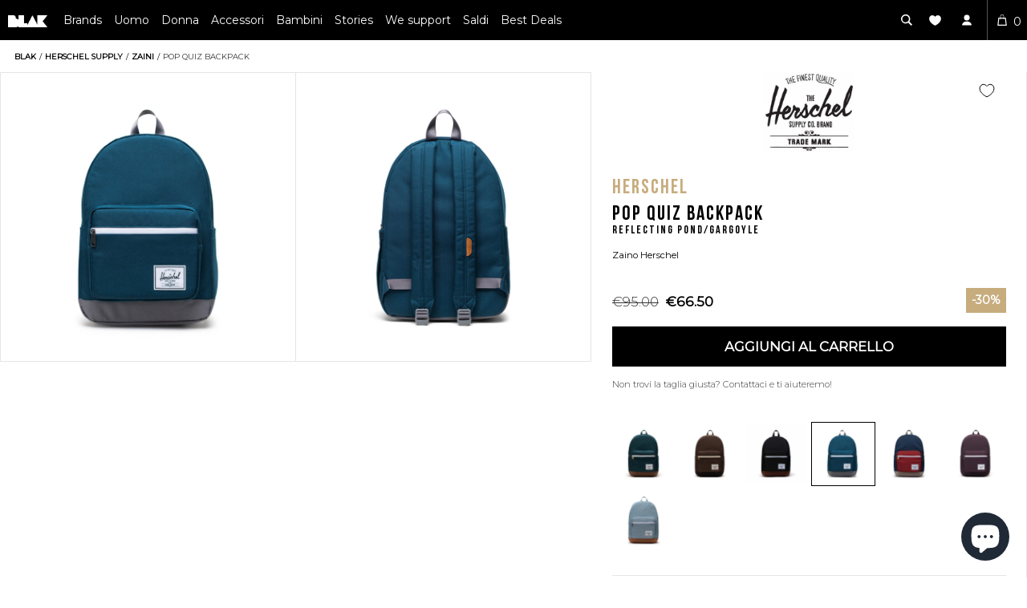

--- FILE ---
content_type: text/html; charset=utf-8
request_url: https://blakshop.com/products/herschel-zaino-pop-quiz-backpack-05921
body_size: 50702
content:
<!doctype html>
<!--[if lt IE 7]> <html class="no-js lt-ie10 lt-ie9 lt-ie8 lt-ie7 ie6"> <![endif]-->
<!--[if IE 7]> <html class="no-js lt-ie10 lt-ie9 lt-ie8 ie7"> <![endif]-->
<!--[if IE 8]> <html class="no-js lt-ie10 lt-ie9 ie8"> <![endif]-->
<!--[if IE 9]> <html class="no-js lt-ie10 ie9"> <![endif]-->
<html
  lang="it-IT"
  data-template="product"
  data-template-suffix=""
  data-handle="herschel-zaino-pop-quiz-backpack-05921"
  data-customer=""
  class="template-product js"
>
  <head>
	<script src="//blakshop.com/cdn/shop/files/pandectes-rules.js?v=9194582099370138218"></script>
	
    

    <!-- COLORS -->
<style data-shopify>

:root,.color-scheme-1 {
        --color-background: 255,255,255,1.0;

      
      --color-foreground: 0,0,0;
      --color-background-contrast: 191,191,191;
      --color-shadow: 0,0,0;
      --color-button: 0,0,0;
      --color-button-text: 255,255,255;
      --color-secondary-button: 255,255,255;
      --color-secondary-button-text: 0,0,0;
      --color-link: 0,0,0;
      --color-badge-foreground: 0,0,0;
      --color-badge-background: 255,255,255;
      --color-badge-border: 0,0,0;
      --payment-terms-background-color: rgb(255 255 255);
      --color-error: #F55353;

    }
.color-scheme-2 {
        --color-background: 0,0,0,0.0;

      
      --color-foreground: ,,;
      --color-background-contrast: 128,128,128;
      --color-shadow: 0,0,0;
      --color-button: 0,0,0;
      --color-button-text: ,,;
      --color-secondary-button: 0,0,0;
      --color-secondary-button-text: ,,;
      --color-link: ,,;
      --color-badge-foreground: ,,;
      --color-badge-background: 0,0,0;
      --color-badge-border: ,,;
      --payment-terms-background-color: rgb(0 0 0);
      --color-error: #F55353;

    }
.color-scheme-3 {
        --color-background: ,,,;

      
      --color-foreground: ,,;
      --color-background-contrast: ,,;
      --color-shadow: 0,0,0;
      --color-button: ,,;
      --color-button-text: 255,255,255;
      --color-secondary-button: ,,;
      --color-secondary-button-text: ,,;
      --color-link: ,,;
      --color-badge-foreground: ,,;
      --color-badge-background: ,,;
      --color-badge-border: ,,;
      --payment-terms-background-color: rgb();
      --color-error: #F55353;

    }
.color-scheme-4 {
        --color-background: ,,,;

      
      --color-foreground: ,,;
      --color-background-contrast: ,,;
      --color-shadow: 0,0,0;
      --color-button: 0,0,0;
      --color-button-text: ,,;
      --color-secondary-button: ,,;
      --color-secondary-button-text: 0,0,0;
      --color-link: 0,0,0;
      --color-badge-foreground: ,,;
      --color-badge-background: ,,;
      --color-badge-border: ,,;
      --payment-terms-background-color: rgb();
      --color-error: #F55353;

    }
.color-scheme-5 {
        --color-background: 0,0,0,0.0;

      
      --color-foreground: 255,255,255;
      --color-background-contrast: 128,128,128;
      --color-shadow: 255,255,255;
      --color-button: 0,0,0;
      --color-button-text: 255,255,255;
      --color-secondary-button: 0,0,0;
      --color-secondary-button-text: 255,255,255;
      --color-link: 255,255,255;
      --color-badge-foreground: 255,255,255;
      --color-badge-background: 0,0,0;
      --color-badge-border: 255,255,255;
      --payment-terms-background-color: rgb(0 0 0);
      --color-error: #F55353;

    }
.color-scheme-6 {
        --color-background: 0,0,0,0.0;

      
      --color-foreground: ,,;
      --color-background-contrast: 128,128,128;
      --color-shadow: 0,0,0;
      --color-button: 0,0,0;
      --color-button-text: 0,0,0;
      --color-secondary-button: 0,0,0;
      --color-secondary-button-text: ,,;
      --color-link: ,,;
      --color-badge-foreground: ,,;
      --color-badge-background: 0,0,0;
      --color-badge-border: ,,;
      --payment-terms-background-color: rgb(0 0 0);
      --color-error: #F55353;

    }.color-foreground {
      color: rgb(var(--color-foreground));
    }

    body, .color-scheme-1, .color-scheme-2, .color-scheme-3, .color-scheme-4, .color-scheme-5, .color-scheme-6 {
      color: rgb(var(--color-foreground));
      background-color: rgba(var(--color-background));
    }

    :root {
      --cat-white: hsl(0,0%,100%); /* #FFFFFF */
      --cat-primary: hsl(0,0%,0%); /* #00000 */
      --cat-primary-contrast: hsl(36, 100%, 50%); /* Html text or thin lines #FF9900 */
      --cat-secondary-contrast:  hsl(47, 100%, 53.3%); /* Html text or thin lines #FFCD11 */
      --cat-darkest-grey:  hsl(0, 0%,15%); /* Html text or thin lines #262626 */
      --cat-dark-grey: hsl(0,0%,64%); /* Other uses #A3A3A3 */
      --cat-light-grey: hsl(0, 0%, 96%); /* Other uses #f5f5f5 */
      --cat-complementary: hsl(42, 40%, 90%); /* Other uses #F0EADC */
  }
</style>

    <style data-shopify>
  :root {
    --font-body-scale: 1.0;
    --font-heading-scale: 1.0;
  }
  @media  and (min-width: 990px) {
    :root {
      --font-body-scale: 1.1;
      --font-heading-scale: 1.2;
    }
  }
  :root {
    --font-mutiplier-xs: 0.8rem;
    --font-mutiplier-sm: 0.9rem;
    --font-mutiplier-base: 1.1rem;
    --font-mutiplier-lg: 1.5rem;
    --font-mutiplier-xl: 2rem;
    --font-mutiplier-2xl: 5rem;

    --font-size-heading-xs: calc(var(--font-heading-scale) * var(--font-mutiplier-xs));
    --font-size-heading-sm: calc(var(--font-heading-scale) * var(--font-mutiplier-sm));
    --font-size-heading-base: calc(var(--font-heading-scale) * var(--font-mutiplier-base));
    --font-size-heading-lg: calc(var(--font-heading-scale) * var(--font-mutiplier-lg));
    --font-size-heading-xl: calc(var(--font-heading-scale) * var(--font-mutiplier-xl));
    --font-size-heading-2xl: calc(var(--font-heading-scale) * var(--font-mutiplier-2xl));

    --font-size-body-xs: calc(var(--font-body-scale) * var(--font-mutiplier-xs));
    --font-size-body-sm: calc(var(--font-body-scale) * var(--font-mutiplier-sm));
    --font-size-body-base: calc(var(--font-body-scale) * var(--font-mutiplier-base));
    --font-size-body-lg: calc(var(--font-body-scale) * var(--font-mutiplier-lg));
    --font-size-body-xl: calc(var(--font-body-scale) * var(--font-mutiplier-xl));
    --font-size-body-2xl: calc(var(--font-body-scale) * var(--font-mutiplier-2xl));

  }
</style>

    <link rel="preconnect dns-prefetch" href="https://cdn.shopify.com" crossorigin>
    <link rel="preconnect dns-prefetch" href="https://v.shopify.com" crossorigin>
    <link rel="preconnect dns-prefetch" href="https://cdn.shopifycloud.com" crossorigin>

    <link rel="shortcut icon" href="//blakshop.com/cdn/shop/t/119/assets/favicon_32x.png?v=115536959194828554351626446473" type="image/png">
    <link rel="apple-touch-icon" sizes="180x180" href="//blakshop.com/cdn/shop/t/119/assets/favicon_180x.png?v=115536959194828554351626446473">
    <link href="https://plus.google.com/b/113114072971513861488" rel="publisher">
    <link href="//blakshop.com/cdn/shop/t/119/assets/font-montserrat-v14-latin-300.woff2?v=43010702308426672181626440471" as="font" type="font/woff2" crossorigin="anonymous" rel="preload">
    <link href="//blakshop.com/cdn/shop/t/119/assets/font-montserrat-v14-latin-regular.woff2?v=86057013633523523471626440474" as="font" type="font/woff2" crossorigin="anonymous" rel="preload">
    <link href="//blakshop.com/cdn/shop/t/119/assets/font-montserrat-v14-latin-500.woff2?v=105106583719258897641626440472" as="font" type="font/woff2" crossorigin="anonymous" rel="preload">
    <link href="//blakshop.com/cdn/shop/t/119/assets/font-bebas-neue-webfont.woff2?v=114589297349626010671626440456" as="font" type="font/woff2" crossorigin="anonymous" rel="preload">
    <link href="//blakshop.com/cdn/shop/t/119/assets/core_libraries.js?v=131639686002479225051745504640" as="script" rel="preload">
<style>
html body.loadingcss .showAjax{display:none}html .sideViewLayout.hide{display:none}.overflow-hidden{overflow:hidden}.overflow-hidden-mobile,.overflow-hidden-tablet,.overflow-hidden-desktop{overflow:hidden}@media screen and (min-width: 750px){.overflow-hidden-mobile{overflow:auto}}@media screen and (min-width: 990px){.overflow-hidden-tablet{overflow:auto}}.visibility-hidden{visibility:hidden}.visually-hidden--inline{margin:0;height:1em}.hidden{display:none !important}.visually-hidden{position:absolute !important;overflow:hidden;width:1px;height:1px;margin:-1px;padding:0;border:0;clip:rect(0 0 0 0);word-wrap:normal !important}@media screen and (max-width: 749px){.small-hide{display:none !important}}@media screen and (max-width: 989px){.medium-down-hide{display:none !important}}@media screen and (min-width: 750px)and (max-width: 989px){.medium-hide{display:none !important}}@media screen and (min-width: 990px){.large-up-hide{display:none !important}}
</style>
    <script src="//blakshop.com/cdn/shop/t/119/assets/core_libraries.js?v=131639686002479225051745504640" type="text/javascript"></script>
    
    <script>
      document.addEventListener('DOMContentLoaded', function () {
        let gclid = new URLSearchParams(window.location.search).get('gclid');
        let gclidField = document.getElementById('gclid_field');
        if (gclid) {
          localStorage.setItem('gclid', gclid); // Store GCLID for later
          if (gclidField) {
            gclidField.value = gclid;
          }
        } else {
          let storedGclid = localStorage.getItem('gclid');
          if (storedGclid && gclidField) {
            gclidField.value = storedGclid;
          }
        }
      });
    </script>
    <script>
      var iWishsync = false;
    </script>
    <link href="//blakshop.com/cdn/shop/t/119/assets/theme.css?v=51492655346259082611751101511" rel="stylesheet" type="text/css" media="all" />

    <link href="//blakshop.com/cdn/shop/t/119/assets/product.css?v=175708033243350916601742976842" rel="stylesheet" type="text/css" media="all" />
    <noscript id="deferred-css"><link href="//blakshop.com/cdn/shop/t/119/assets/ajax.css?v=158306971690029379741710894346" rel="stylesheet" type="text/css" media="all" /></noscript>

    <script>
      !(function () {
        if (!window.klaviyo) {
          window._klOnsite = window._klOnsite || [];
          try {
            window.klaviyo = new Proxy(
              {},
              {
                get: function (n, i) {
                  return 'push' === i
                    ? function () {
                        var n;
                        (n = window._klOnsite).push.apply(n, arguments);
                      }
                    : function () {
                        for (var n = arguments.length, o = new Array(n), w = 0; w < n; w++) o[w] = arguments[w];
                        var t = 'function' == typeof o[o.length - 1] ? o.pop() : void 0,
                          e = new Promise(function (n) {
                            window._klOnsite.push(
                              [i].concat(o, [
                                function (i) {
                                  t && t(i), n(i);
                                },
                              ])
                            );
                          });
                        return e;
                      };
                },
              }
            );
          } catch (n) {
            (window.klaviyo = window.klaviyo || []),
              (window.klaviyo.push = function () {
                var n;
                (n = window._klOnsite).push.apply(n, arguments);
              });
          }
        }
      })();
      klaviyo.identify({}).then(() => {
        window.dataLayer.push({
          event: 'klaviyo Indentify',
        });
      });
    </script>
    <meta charset="UTF-8">
<meta name="google-site-verification" content="RIO_8cJR82BEIP5DW6DUw50KgqNPpHiudPijN1oQFeo">
<meta name="msvalidate.01" content="515AA7EDAAC2D33F1870575F0BB8CE73">
<meta name="author" content="Robots Hate Monkeys">
<meta
  name="viewport"
  content="height=device-height, width=device-width, initial-scale=1,minimum-scale=1.0, maximum-scale=1.0"
>
<meta name="p:domain_verify" content="5b989bd3b6a8d6f8f00ae03a665d68bd">
<meta property="fb:app_id" content="1406999066221101">
<meta name="ahrefs-site-verification" content="74baf49702f4fbc791b744b0555febff61c6c20c2e9c9f7de995daefcee7ba4b">
<meta name=" theme-color" content="#000">




  



<title>Herschel | zaini POP QUIZ BACKPACK </title>

<link rel="alternate" type="application/atom+xml" title="News" href="https://blakshop.com/products/herschel-zaino-pop-quiz-backpack-05921.atom">

<meta name="ROBOTS" content="index,follow">
<meta name="description" content=" Herschel | Importatore Ufficiale  | Spedizione Gratuita | Pronto a tutto. Realizzato con tessuto EcoSystem™ riciclato al 100%, questo zaino ha diverse tasch...">
<meta property="og:provider_name " content="Blakshop">
<meta property="og:url" content="https://blakshop.com/products/herschel-zaino-pop-quiz-backpack-05921">
<meta property="og:title" content="Herschel | zaini POP QUIZ BACKPACK ">
<meta
  property="og:description"
  content="POP QUIZ BACKPACK, Pronto a tutto. Realizzato con tessuto EcoSystem™ riciclato al 100%, questo zaino ha diverse tasche interne ed esterne per tenere tutto in ordine durante la scuola o il lavoro. "
>
<meta property="og:type" content="product">
<meta property="og:price:amount" content="66.50">
<meta property="product:price:currency" content="EUR">


  <meta property="og:price:standard_amount" content="95.00">

<meta property="og:image" content="http://blakshop.com/cdn/shop/files/zaini-herschel-pop-quiz-backpack-blakshop-53282843001168_1024x.jpg?v=1706496893">
<meta property="og:site_name" content="Blakshop Store">
<meta property="og:brand" content="herschel">
<meta property="og:product_id" content="11405-05921-OS">
<meta property="og:related_items" content="http://blakshop.com//collections/herschel"><meta property="og:availability" content="instock">


  <meta property="og:gender" content="unisex">


<meta property="og:color" content="REFLECTING POND/GARGOYLE">






<meta property="og:images" content="//blakshop.com/cdn/shop/files/zaini-herschel-pop-quiz-backpack-blakshop-53282843001168_1024x1024.jpg?v=1706496893 ,//blakshop.com/cdn/shop/files/zaini-herschel-pop-quiz-backpack-blakshop-53282842902864_1024x1024.jpg?v=1706391058 ">
<meta name="twitter:card" content="product">
<meta name="twitter:title" content="POP QUIZ BACKPACK">
<meta name="twitter:description" content="Pronto a tutto. Realizzato con tessuto EcoSystem™ riciclato al 100%, questo zaino ha diverse tasche interne ed esterne per tenere tutto in ordine durante la scuola o il lavoro.">
<meta name="twitter:image" content="http://blakshop.com/cdn/shop/files/zaini-herschel-pop-quiz-backpack-blakshop-53282843001168_large.jpg?v=1706496893">
<meta name="twitter:image:width" content="373">
<meta name="twitter:image:height" content="480">
<meta name="twitter:label1" content="PRICE">
<meta
  name="twitter:data1"
  content="&euro;66.50 EUR"
>
<meta name="twitter:label2" content="BRAND">
<meta name="twitter:data2" content="herschel">




<script type="application/ld+json">{
  "@context" : "http://schema.org",
  "@type" : "Product",
  "name" : "Herschel, Pop quiz backpack",
  "image": [
      "https://blakshop.com/cdn/shop/files/zaini-herschel-pop-quiz-backpack-blakshop-53282843001168.jpg?v=1706496893",
      "https://blakshop.com/cdn/shop/files/zaini-herschel-pop-quiz-backpack-blakshop-53282843001168_1080x1080_crop_center.jpg?v=1706496893",
      "https://blakshop.com/cdn/shop/files/zaini-herschel-pop-quiz-backpack-blakshop-53282843001168_1152x648_crop_center.jpg?v=1706496893",
      "https://blakshop.com/cdn/shop/files/zaini-herschel-pop-quiz-backpack-blakshop-53282843001168_1080x810_crop_center.jpg?v=1706496893"
  ],
  "description":"Zaini Herschel. Pronto a tutto. Realizzato con tessuto EcoSystem™ riciclato al 100%, questo zaino ha diverse tasche interne ed esterne per tenere tutto in ordine durante la scuola o il lavoro.",
  "sku" : "11405-05921-OS","brand": {
    "@type": "Thing",
    "name": "herschel"
  },
"color" : "REFLECTING POND/GARGOYLE",
  "manufacturer" : "herschel",
  "offers" : [ {
    "@type" : "Offer",
    "url" : "https://blakshop.com/products/herschel-zaino-pop-quiz-backpack-05921",
    "priceCurrency" : "EUR",
    "price" : "66.50",
    "itemCondition" : "http://schema.org/NewCondition",
    "availability" : "https://schema.org/InStock",
    "seller": {
      "@type": "Organization",
      "name": "Blakshop"
    }
  }]
}
</script><script>window.performance && window.performance.mark && window.performance.mark('shopify.content_for_header.start');</script><meta name="google-site-verification" content="XLoBTR4Nm3Li_sLl6F9hV1H1QAvgOgjq-hY3jAqffyU">
<meta name="facebook-domain-verification" content="7k8t1h12wn8tg3dra5v2u06z1sm5s2">
<meta id="shopify-digital-wallet" name="shopify-digital-wallet" content="/3013181/digital_wallets/dialog">
<meta name="shopify-checkout-api-token" content="d1b9a6d58575706f119f66d1ff5ee29d">
<meta id="in-context-paypal-metadata" data-shop-id="3013181" data-venmo-supported="false" data-environment="production" data-locale="en_US" data-paypal-v4="true" data-currency="EUR">
<link rel="alternate" hreflang="x-default" href="https://blakshop.com/products/herschel-zaino-pop-quiz-backpack-05921">
<link rel="alternate" hreflang="it" href="https://blakshop.com/products/herschel-zaino-pop-quiz-backpack-05921">
<link rel="alternate" hreflang="en-AT" href="https://blakshop.com/en-eu/products/herschel-zaino-pop-quiz-backpack-05921">
<link rel="alternate" hreflang="en-BE" href="https://blakshop.com/en-eu/products/herschel-zaino-pop-quiz-backpack-05921">
<link rel="alternate" hreflang="en-CZ" href="https://blakshop.com/en-eu/products/herschel-zaino-pop-quiz-backpack-05921">
<link rel="alternate" hreflang="en-DE" href="https://blakshop.com/en-eu/products/herschel-zaino-pop-quiz-backpack-05921">
<link rel="alternate" hreflang="en-DK" href="https://blakshop.com/en-eu/products/herschel-zaino-pop-quiz-backpack-05921">
<link rel="alternate" hreflang="en-ES" href="https://blakshop.com/en-eu/products/herschel-zaino-pop-quiz-backpack-05921">
<link rel="alternate" hreflang="en-FR" href="https://blakshop.com/en-eu/products/herschel-zaino-pop-quiz-backpack-05921">
<link rel="alternate" hreflang="en-GR" href="https://blakshop.com/en-eu/products/herschel-zaino-pop-quiz-backpack-05921">
<link rel="alternate" hreflang="en-HR" href="https://blakshop.com/en-eu/products/herschel-zaino-pop-quiz-backpack-05921">
<link rel="alternate" hreflang="en-HU" href="https://blakshop.com/en-eu/products/herschel-zaino-pop-quiz-backpack-05921">
<link rel="alternate" hreflang="en-IE" href="https://blakshop.com/en-eu/products/herschel-zaino-pop-quiz-backpack-05921">
<link rel="alternate" hreflang="en-NL" href="https://blakshop.com/en-eu/products/herschel-zaino-pop-quiz-backpack-05921">
<link rel="alternate" hreflang="en-PL" href="https://blakshop.com/en-eu/products/herschel-zaino-pop-quiz-backpack-05921">
<link rel="alternate" hreflang="en-PT" href="https://blakshop.com/en-eu/products/herschel-zaino-pop-quiz-backpack-05921">
<link rel="alternate" hreflang="en-RO" href="https://blakshop.com/en-eu/products/herschel-zaino-pop-quiz-backpack-05921">
<link rel="alternate" hreflang="en-SE" href="https://blakshop.com/en-eu/products/herschel-zaino-pop-quiz-backpack-05921">
<link rel="alternate" hreflang="en-SI" href="https://blakshop.com/en-eu/products/herschel-zaino-pop-quiz-backpack-05921">
<link rel="alternate" hreflang="en-FI" href="https://blakshop.com/en-eu/products/herschel-zaino-pop-quiz-backpack-05921">
<link rel="alternate" hreflang="en-BG" href="https://blakshop.com/en-eu/products/herschel-zaino-pop-quiz-backpack-05921">
<link rel="alternate" type="application/json+oembed" href="https://blakshop.com/products/herschel-zaino-pop-quiz-backpack-05921.oembed">
<script async="async" src="/checkouts/internal/preloads.js?locale=it-IT"></script>
<link rel="preconnect" href="https://shop.app" crossorigin="anonymous">
<script async="async" src="https://shop.app/checkouts/internal/preloads.js?locale=it-IT&shop_id=3013181" crossorigin="anonymous"></script>
<script id="apple-pay-shop-capabilities" type="application/json">{"shopId":3013181,"countryCode":"IT","currencyCode":"EUR","merchantCapabilities":["supports3DS"],"merchantId":"gid:\/\/shopify\/Shop\/3013181","merchantName":"blakshop","requiredBillingContactFields":["postalAddress","email"],"requiredShippingContactFields":["postalAddress","email"],"shippingType":"shipping","supportedNetworks":["visa","maestro","masterCard","amex"],"total":{"type":"pending","label":"blakshop","amount":"1.00"},"shopifyPaymentsEnabled":true,"supportsSubscriptions":true}</script>
<script id="shopify-features" type="application/json">{"accessToken":"d1b9a6d58575706f119f66d1ff5ee29d","betas":["rich-media-storefront-analytics"],"domain":"blakshop.com","predictiveSearch":true,"shopId":3013181,"locale":"it"}</script>
<script>var Shopify = Shopify || {};
Shopify.shop = "blakshop.myshopify.com";
Shopify.locale = "it-IT";
Shopify.currency = {"active":"EUR","rate":"1.0"};
Shopify.country = "IT";
Shopify.theme = {"name":"blakshop\/main","id":124551856281,"schema_name":null,"schema_version":null,"theme_store_id":null,"role":"main"};
Shopify.theme.handle = "null";
Shopify.theme.style = {"id":null,"handle":null};
Shopify.cdnHost = "blakshop.com/cdn";
Shopify.routes = Shopify.routes || {};
Shopify.routes.root = "/";</script>
<script type="module">!function(o){(o.Shopify=o.Shopify||{}).modules=!0}(window);</script>
<script>!function(o){function n(){var o=[];function n(){o.push(Array.prototype.slice.apply(arguments))}return n.q=o,n}var t=o.Shopify=o.Shopify||{};t.loadFeatures=n(),t.autoloadFeatures=n()}(window);</script>
<script>
  window.ShopifyPay = window.ShopifyPay || {};
  window.ShopifyPay.apiHost = "shop.app\/pay";
  window.ShopifyPay.redirectState = null;
</script>
<script id="shop-js-analytics" type="application/json">{"pageType":"product"}</script>
<script defer="defer" async type="module" src="//blakshop.com/cdn/shopifycloud/shop-js/modules/v2/client.init-shop-cart-sync_DXGljDCh.it.esm.js"></script>
<script defer="defer" async type="module" src="//blakshop.com/cdn/shopifycloud/shop-js/modules/v2/chunk.common_Dby6QE3M.esm.js"></script>
<script type="module">
  await import("//blakshop.com/cdn/shopifycloud/shop-js/modules/v2/client.init-shop-cart-sync_DXGljDCh.it.esm.js");
await import("//blakshop.com/cdn/shopifycloud/shop-js/modules/v2/chunk.common_Dby6QE3M.esm.js");

  window.Shopify.SignInWithShop?.initShopCartSync?.({"fedCMEnabled":true,"windoidEnabled":true});

</script>
<script>
  window.Shopify = window.Shopify || {};
  if (!window.Shopify.featureAssets) window.Shopify.featureAssets = {};
  window.Shopify.featureAssets['shop-js'] = {"shop-cart-sync":["modules/v2/client.shop-cart-sync_CuycFFQA.it.esm.js","modules/v2/chunk.common_Dby6QE3M.esm.js"],"init-fed-cm":["modules/v2/client.init-fed-cm_BNG5oyTN.it.esm.js","modules/v2/chunk.common_Dby6QE3M.esm.js"],"shop-button":["modules/v2/client.shop-button_CYDCs7np.it.esm.js","modules/v2/chunk.common_Dby6QE3M.esm.js"],"init-windoid":["modules/v2/client.init-windoid_CIyZw0nM.it.esm.js","modules/v2/chunk.common_Dby6QE3M.esm.js"],"shop-cash-offers":["modules/v2/client.shop-cash-offers_CcSAlF98.it.esm.js","modules/v2/chunk.common_Dby6QE3M.esm.js","modules/v2/chunk.modal_D1Buujso.esm.js"],"shop-toast-manager":["modules/v2/client.shop-toast-manager_BX7Boar6.it.esm.js","modules/v2/chunk.common_Dby6QE3M.esm.js"],"init-shop-email-lookup-coordinator":["modules/v2/client.init-shop-email-lookup-coordinator_9H--u2Oq.it.esm.js","modules/v2/chunk.common_Dby6QE3M.esm.js"],"pay-button":["modules/v2/client.pay-button_Dij3AEMZ.it.esm.js","modules/v2/chunk.common_Dby6QE3M.esm.js"],"avatar":["modules/v2/client.avatar_BTnouDA3.it.esm.js"],"init-shop-cart-sync":["modules/v2/client.init-shop-cart-sync_DXGljDCh.it.esm.js","modules/v2/chunk.common_Dby6QE3M.esm.js"],"shop-login-button":["modules/v2/client.shop-login-button_CQ3q_nN6.it.esm.js","modules/v2/chunk.common_Dby6QE3M.esm.js","modules/v2/chunk.modal_D1Buujso.esm.js"],"init-customer-accounts-sign-up":["modules/v2/client.init-customer-accounts-sign-up_BnxtNv5b.it.esm.js","modules/v2/client.shop-login-button_CQ3q_nN6.it.esm.js","modules/v2/chunk.common_Dby6QE3M.esm.js","modules/v2/chunk.modal_D1Buujso.esm.js"],"init-shop-for-new-customer-accounts":["modules/v2/client.init-shop-for-new-customer-accounts_CKlpbIAZ.it.esm.js","modules/v2/client.shop-login-button_CQ3q_nN6.it.esm.js","modules/v2/chunk.common_Dby6QE3M.esm.js","modules/v2/chunk.modal_D1Buujso.esm.js"],"init-customer-accounts":["modules/v2/client.init-customer-accounts_BatGhs6N.it.esm.js","modules/v2/client.shop-login-button_CQ3q_nN6.it.esm.js","modules/v2/chunk.common_Dby6QE3M.esm.js","modules/v2/chunk.modal_D1Buujso.esm.js"],"shop-follow-button":["modules/v2/client.shop-follow-button_Drfnypl_.it.esm.js","modules/v2/chunk.common_Dby6QE3M.esm.js","modules/v2/chunk.modal_D1Buujso.esm.js"],"lead-capture":["modules/v2/client.lead-capture_C77H9ivN.it.esm.js","modules/v2/chunk.common_Dby6QE3M.esm.js","modules/v2/chunk.modal_D1Buujso.esm.js"],"checkout-modal":["modules/v2/client.checkout-modal_B3EdBKL4.it.esm.js","modules/v2/chunk.common_Dby6QE3M.esm.js","modules/v2/chunk.modal_D1Buujso.esm.js"],"shop-login":["modules/v2/client.shop-login_CkabS-Xl.it.esm.js","modules/v2/chunk.common_Dby6QE3M.esm.js","modules/v2/chunk.modal_D1Buujso.esm.js"],"payment-terms":["modules/v2/client.payment-terms_BgXoyFHX.it.esm.js","modules/v2/chunk.common_Dby6QE3M.esm.js","modules/v2/chunk.modal_D1Buujso.esm.js"]};
</script>
<script>(function() {
  var isLoaded = false;
  function asyncLoad() {
    if (isLoaded) return;
    isLoaded = true;
    var urls = ["https:\/\/cdn-loyalty.yotpo.com\/loader\/fkAJFGmDZubXCZ7eaMrzZQ.js?shop=blakshop.myshopify.com","https:\/\/app.kiwisizing.com\/web\/js\/dist\/kiwiSizing\/plugin\/SizingPlugin.prod.js?v=330\u0026shop=blakshop.myshopify.com","\/\/cdn.shopify.com\/proxy\/cef92d24ef962c67aa4225db8504db946e8d114dd3cb9a6c5c4eaef3e357bb08\/bingshoppingtool-t2app-prod.trafficmanager.net\/uet\/tracking_script?shop=blakshop.myshopify.com\u0026sp-cache-control=cHVibGljLCBtYXgtYWdlPTkwMA","\/\/staticw2.yotpo.com\/oiU78qfIjQPGdttafRrptWRd3j1x2sc4uv5RCblc\/widget.js?shop=blakshop.myshopify.com","\/\/cdn.shopify.com\/proxy\/784d14c0b233171fe6622c452a847f8b4fdf0482b5af68efbb963def82453b91\/api.kimonix.com\/kimonix_void_script.js?shop=blakshop.myshopify.com\u0026sp-cache-control=cHVibGljLCBtYXgtYWdlPTkwMA","\/\/cdn.shopify.com\/proxy\/618faab72483c37651f07f3adf86fca56ca17d12d09fa48fbe56f8b7d764539c\/api.kimonix.com\/kimonix_analytics.js?shop=blakshop.myshopify.com\u0026sp-cache-control=cHVibGljLCBtYXgtYWdlPTkwMA","https:\/\/cdn-widgetsrepository.yotpo.com\/v1\/loader\/oiU78qfIjQPGdttafRrptWRd3j1x2sc4uv5RCblc?shop=blakshop.myshopify.com"];
    for (var i = 0; i < urls.length; i++) {
      var s = document.createElement('script');
      s.type = 'text/javascript';
      s.async = true;
      s.src = urls[i];
      var x = document.getElementsByTagName('script')[0];
      x.parentNode.insertBefore(s, x);
    }
  };
  if(window.attachEvent) {
    window.attachEvent('onload', asyncLoad);
  } else {
    window.addEventListener('load', asyncLoad, false);
  }
})();</script>
<script id="__st">var __st={"a":3013181,"offset":3600,"reqid":"79337f37-9eb1-4fca-b8aa-1308b5cad825-1769023546","pageurl":"blakshop.com\/products\/herschel-zaino-pop-quiz-backpack-05921","u":"8348127492ef","p":"product","rtyp":"product","rid":8760230904144};</script>
<script>window.ShopifyPaypalV4VisibilityTracking = true;</script>
<script id="captcha-bootstrap">!function(){'use strict';const t='contact',e='account',n='new_comment',o=[[t,t],['blogs',n],['comments',n],[t,'customer']],c=[[e,'customer_login'],[e,'guest_login'],[e,'recover_customer_password'],[e,'create_customer']],r=t=>t.map((([t,e])=>`form[action*='/${t}']:not([data-nocaptcha='true']) input[name='form_type'][value='${e}']`)).join(','),a=t=>()=>t?[...document.querySelectorAll(t)].map((t=>t.form)):[];function s(){const t=[...o],e=r(t);return a(e)}const i='password',u='form_key',d=['recaptcha-v3-token','g-recaptcha-response','h-captcha-response',i],f=()=>{try{return window.sessionStorage}catch{return}},m='__shopify_v',_=t=>t.elements[u];function p(t,e,n=!1){try{const o=window.sessionStorage,c=JSON.parse(o.getItem(e)),{data:r}=function(t){const{data:e,action:n}=t;return t[m]||n?{data:e,action:n}:{data:t,action:n}}(c);for(const[e,n]of Object.entries(r))t.elements[e]&&(t.elements[e].value=n);n&&o.removeItem(e)}catch(o){console.error('form repopulation failed',{error:o})}}const l='form_type',E='cptcha';function T(t){t.dataset[E]=!0}const w=window,h=w.document,L='Shopify',v='ce_forms',y='captcha';let A=!1;((t,e)=>{const n=(g='f06e6c50-85a8-45c8-87d0-21a2b65856fe',I='https://cdn.shopify.com/shopifycloud/storefront-forms-hcaptcha/ce_storefront_forms_captcha_hcaptcha.v1.5.2.iife.js',D={infoText:'Protetto da hCaptcha',privacyText:'Privacy',termsText:'Termini'},(t,e,n)=>{const o=w[L][v],c=o.bindForm;if(c)return c(t,g,e,D).then(n);var r;o.q.push([[t,g,e,D],n]),r=I,A||(h.body.append(Object.assign(h.createElement('script'),{id:'captcha-provider',async:!0,src:r})),A=!0)});var g,I,D;w[L]=w[L]||{},w[L][v]=w[L][v]||{},w[L][v].q=[],w[L][y]=w[L][y]||{},w[L][y].protect=function(t,e){n(t,void 0,e),T(t)},Object.freeze(w[L][y]),function(t,e,n,w,h,L){const[v,y,A,g]=function(t,e,n){const i=e?o:[],u=t?c:[],d=[...i,...u],f=r(d),m=r(i),_=r(d.filter((([t,e])=>n.includes(e))));return[a(f),a(m),a(_),s()]}(w,h,L),I=t=>{const e=t.target;return e instanceof HTMLFormElement?e:e&&e.form},D=t=>v().includes(t);t.addEventListener('submit',(t=>{const e=I(t);if(!e)return;const n=D(e)&&!e.dataset.hcaptchaBound&&!e.dataset.recaptchaBound,o=_(e),c=g().includes(e)&&(!o||!o.value);(n||c)&&t.preventDefault(),c&&!n&&(function(t){try{if(!f())return;!function(t){const e=f();if(!e)return;const n=_(t);if(!n)return;const o=n.value;o&&e.removeItem(o)}(t);const e=Array.from(Array(32),(()=>Math.random().toString(36)[2])).join('');!function(t,e){_(t)||t.append(Object.assign(document.createElement('input'),{type:'hidden',name:u})),t.elements[u].value=e}(t,e),function(t,e){const n=f();if(!n)return;const o=[...t.querySelectorAll(`input[type='${i}']`)].map((({name:t})=>t)),c=[...d,...o],r={};for(const[a,s]of new FormData(t).entries())c.includes(a)||(r[a]=s);n.setItem(e,JSON.stringify({[m]:1,action:t.action,data:r}))}(t,e)}catch(e){console.error('failed to persist form',e)}}(e),e.submit())}));const S=(t,e)=>{t&&!t.dataset[E]&&(n(t,e.some((e=>e===t))),T(t))};for(const o of['focusin','change'])t.addEventListener(o,(t=>{const e=I(t);D(e)&&S(e,y())}));const B=e.get('form_key'),M=e.get(l),P=B&&M;t.addEventListener('DOMContentLoaded',(()=>{const t=y();if(P)for(const e of t)e.elements[l].value===M&&p(e,B);[...new Set([...A(),...v().filter((t=>'true'===t.dataset.shopifyCaptcha))])].forEach((e=>S(e,t)))}))}(h,new URLSearchParams(w.location.search),n,t,e,['guest_login'])})(!0,!0)}();</script>
<script integrity="sha256-4kQ18oKyAcykRKYeNunJcIwy7WH5gtpwJnB7kiuLZ1E=" data-source-attribution="shopify.loadfeatures" defer="defer" src="//blakshop.com/cdn/shopifycloud/storefront/assets/storefront/load_feature-a0a9edcb.js" crossorigin="anonymous"></script>
<script crossorigin="anonymous" defer="defer" src="//blakshop.com/cdn/shopifycloud/storefront/assets/shopify_pay/storefront-65b4c6d7.js?v=20250812"></script>
<script data-source-attribution="shopify.dynamic_checkout.dynamic.init">var Shopify=Shopify||{};Shopify.PaymentButton=Shopify.PaymentButton||{isStorefrontPortableWallets:!0,init:function(){window.Shopify.PaymentButton.init=function(){};var t=document.createElement("script");t.src="https://blakshop.com/cdn/shopifycloud/portable-wallets/latest/portable-wallets.it.js",t.type="module",document.head.appendChild(t)}};
</script>
<script data-source-attribution="shopify.dynamic_checkout.buyer_consent">
  function portableWalletsHideBuyerConsent(e){var t=document.getElementById("shopify-buyer-consent"),n=document.getElementById("shopify-subscription-policy-button");t&&n&&(t.classList.add("hidden"),t.setAttribute("aria-hidden","true"),n.removeEventListener("click",e))}function portableWalletsShowBuyerConsent(e){var t=document.getElementById("shopify-buyer-consent"),n=document.getElementById("shopify-subscription-policy-button");t&&n&&(t.classList.remove("hidden"),t.removeAttribute("aria-hidden"),n.addEventListener("click",e))}window.Shopify?.PaymentButton&&(window.Shopify.PaymentButton.hideBuyerConsent=portableWalletsHideBuyerConsent,window.Shopify.PaymentButton.showBuyerConsent=portableWalletsShowBuyerConsent);
</script>
<script data-source-attribution="shopify.dynamic_checkout.cart.bootstrap">document.addEventListener("DOMContentLoaded",(function(){function t(){return document.querySelector("shopify-accelerated-checkout-cart, shopify-accelerated-checkout")}if(t())Shopify.PaymentButton.init();else{new MutationObserver((function(e,n){t()&&(Shopify.PaymentButton.init(),n.disconnect())})).observe(document.body,{childList:!0,subtree:!0})}}));
</script>
<link id="shopify-accelerated-checkout-styles" rel="stylesheet" media="screen" href="https://blakshop.com/cdn/shopifycloud/portable-wallets/latest/accelerated-checkout-backwards-compat.css" crossorigin="anonymous">
<style id="shopify-accelerated-checkout-cart">
        #shopify-buyer-consent {
  margin-top: 1em;
  display: inline-block;
  width: 100%;
}

#shopify-buyer-consent.hidden {
  display: none;
}

#shopify-subscription-policy-button {
  background: none;
  border: none;
  padding: 0;
  text-decoration: underline;
  font-size: inherit;
  cursor: pointer;
}

#shopify-subscription-policy-button::before {
  box-shadow: none;
}

      </style>

<script>window.performance && window.performance.mark && window.performance.mark('shopify.content_for_header.end');</script>
<script type="text/javascript">
  var iWishsync = false;
  window.dataLayer = window.dataLayer || [];

  var rhm = window.rhm || {},
      ajax = {};

  rhm.constants = {
    shipping:{
      it: 6500,
      eu: 19000
    }
  }
  var Shopify = window.Shopify || {};

  Shopify.products = {};
  Shopify.settings = {};
  Shopify.queryParams = {};
  Shopify.filters = [];
  Shopify.settings['money'] = "\u0026euro;{{amount}}";
  

  ajax.isDisabled= JSON.parse(sessionStorage['blak_cart_disabled'] !== undefined? sessionStorage['blak_cart_disabled'] : false);
  ajax.about="Abbigliamento e accessori streetwear e fashion street.Negozio online ufficiale di BlueDistribution, distributore unico per l'Italia di tutti i marchi presenti.";
  ajax.freeShipping=7000;
  ajax.scontiMultiCode=false;
  ajax.singleDiscount=false;
  ajax.scontiCode="";
  ajax.scontiPercentage=0;

  var OneSignal = window.OneSignal || [];var iwish_shop = "blakshop.myshopify.com";
  var iwish_pro_template =true;
  var iwish_cid = "";
  var iwish_added_txt = '<svg class="wisthlist-icon" viewBox="0 0 24 24" xmlns="http://www.w3.org/2000/svg"><path clip-rule="evenodd" stroke-miterlimit="10"  d="M18.6 21.6V2.4H5.4v19.2l6.6-6.75 6.6 6.75zm-12-2.944 5.4-5.522 5.4 5.522V3.6H6.6v15.056z"/></svg>';
  var iwish_add_txt = '<svg class="wisthlist-icon" viewBox="0 0 24 24" xmlns="http://www.w3.org/2000/svg"><path fill-rule="evenodd" clip-rule="evenodd" stroke-miterlimit="10"  d="M18.6 21.6V2.4H5.4v19.2l6.6-6.75 6.6 6.75zm-12-2.944 5.4-5.522 5.4 5.522V3.6H6.6v15.056z"/></svg>';
  var iwish_added_txt_col = '<svg class="wisthlist-icon" viewBox="0 0 24 24" xmlns="http://www.w3.org/2000/svg"><path clip-rule="evenodd" stroke-miterlimit="10"  d="M18.6 21.6V2.4H5.4v19.2l6.6-6.75 6.6 6.75zm-12-2.944 5.4-5.522 5.4 5.522V3.6H6.6v15.056z"/></svg>';
  var iwish_add_txt_col = '<svg class="wisthlist-icon" viewBox="0 0 24 24" xmlns="http://www.w3.org/2000/svg"><path fill-rule="evenodd" clip-rule="evenodd" stroke-miterlimit="10"  d="M18.6 21.6V2.4H5.4v19.2l6.6-6.75 6.6 6.75zm-12-2.944 5.4-5.522 5.4 5.522V3.6H6.6v15.056z"/></svg>';
  var iwish_qvButton = '.quickTrigger';
  var iwish_qvWrapper = '.quickViewModal';
</script>
<script src="https://cdn-widgetsrepository.yotpo.com/v1/loader/fkAJFGmDZubXCZ7eaMrzZQ" async></script>

    <script
      src="https://cdn-widgetsrepository.yotpo.com/v1/loader/oiU78qfIjQPGdttafRrptWRd3j1x2sc4uv5RCblc"
      async
    ></script>
    <script src="https://analytics.ahrefs.com/analytics.js" data-key="VTW3x8gQFEQV/FD515bFAQ" async></script>
  <!-- BEGIN app block: shopify://apps/pandectes-gdpr/blocks/banner/58c0baa2-6cc1-480c-9ea6-38d6d559556a -->
  
    
      <!-- TCF is active, scripts are loaded above -->
      
        <script>
          if (!window.PandectesRulesSettings) {
            window.PandectesRulesSettings = {"store":{"id":3013181,"adminMode":false,"headless":false,"storefrontRootDomain":"","checkoutRootDomain":"","storefrontAccessToken":""},"banner":{"revokableTrigger":false,"cookiesBlockedByDefault":"7","hybridStrict":false,"isActive":true},"geolocation":{"brOnly":false,"caOnly":false,"chOnly":false,"euOnly":false,"jpOnly":false,"thOnly":false,"canadaOnly":false,"globalVisibility":true},"blocker":{"isActive":true,"googleConsentMode":{"isActive":true,"id":"","analyticsId":"","adwordsId":"","adStorageCategory":4,"analyticsStorageCategory":2,"functionalityStorageCategory":1,"personalizationStorageCategory":1,"securityStorageCategory":0,"customEvent":true,"redactData":true,"urlPassthrough":true,"dataLayerProperty":"dataLayer","waitForUpdate":0,"useNativeChannel":false},"facebookPixel":{"isActive":false,"id":"","ldu":false},"microsoft":{},"rakuten":{"isActive":false,"cmp":false,"ccpa":false},"gpcIsActive":true,"klaviyoIsActive":true,"defaultBlocked":7,"patterns":{"whiteList":[],"blackList":{"1":["www.paypal.com","embed.tawk.to","yotpo","static.hotjar.com/c/hotjar"],"2":[],"4":["bat.bing.com","s.pinimg.com/ct/core.js|s.pinimg.com/ct/lib","googletagmanager.com/gtag/js\\?id=AW|googleadservices.com","analytics.tiktok.com/i18n/pixel","static.ads-twitter.com/uwt.js|static.ads-twitter.com/oct.js","connect.facebook.net","googleads.g.doubleclick.net","s.adroll.com/j/"],"8":[]},"iframesWhiteList":[],"iframesBlackList":{"1":["www.youtube.com|www.youtube-nocookie.com"],"2":[],"4":[],"8":[]},"beaconsWhiteList":[],"beaconsBlackList":{"1":[],"2":[],"4":[],"8":[]}}}};
            const rulesScript = document.createElement('script');
            window.PandectesRulesSettings.auto = true;
            rulesScript.src = "https://cdn.shopify.com/extensions/019be129-2324-7a66-8e6c-b9c5584f3b64/gdpr-240/assets/pandectes-rules.js";
            const firstChild = document.head.firstChild;
            document.head.insertBefore(rulesScript, firstChild);
          }
        </script>
      
      <script>
        
          window.PandectesSettings = {"store":{"id":3013181,"plan":"premium","theme":"blakshop/main","primaryLocale":"it","adminMode":false,"headless":false,"storefrontRootDomain":"","checkoutRootDomain":"","storefrontAccessToken":""},"tsPublished":1752325063,"declaration":{"showPurpose":false,"showProvider":false,"declIntroText":"Utilizziamo i cookie per ottimizzare la funzionalità del sito Web, analizzare le prestazioni e fornire un&#39;esperienza personalizzata all&#39;utente. Alcuni cookie sono essenziali per far funzionare e funzionare correttamente il sito web. Questi cookie non possono essere disabilitati. In questa finestra puoi gestire le tue preferenze sui cookie.","showDateGenerated":true},"language":{"unpublished":[],"languageMode":"Multilingual","fallbackLanguage":"it","languageDetection":"browser","languagesSupported":["en"]},"texts":{"managed":{"headerText":{"en":"We respect your privacy","it":"Rispettiamo la tua privacy"},"consentText":{"en":"This website uses cookies to ensure you get the best experience.","it":"Questo sito web utilizza i cookie per assicurarti la migliore esperienza."},"linkText":{"en":"Learn more","it":"Scopri di più"},"imprintText":{"en":"Imprint","it":"Impronta"},"googleLinkText":{"en":"Google's Privacy Terms","it":"Termini sulla privacy di Google"},"allowButtonText":{"en":"Accept","it":"Accettare"},"denyButtonText":{"en":"Decline","it":"Declino"},"dismissButtonText":{"en":"Ok","it":"Ok"},"leaveSiteButtonText":{"en":"Leave this site","it":"Lascia questo sito"},"preferencesButtonText":{"en":"Preferences","it":"Preferenze"},"cookiePolicyText":{"en":"Cookie policy","it":"Gestione dei Cookie"},"preferencesPopupTitleText":{"en":"Manage consent preferences","it":"Gestire le preferenze di consenso"},"preferencesPopupIntroText":{"en":"We use cookies to optimize website functionality, analyze the performance, and provide personalized experience to you. Some cookies are essential to make the website operate and function correctly. Those cookies cannot be disabled. In this window you can manage your preference of cookies.","it":"Utilizziamo i cookie per ottimizzare la funzionalità del sito Web, analizzare le prestazioni e fornire un'esperienza personalizzata all'utente. Alcuni cookie sono essenziali per il funzionamento e il corretto funzionamento del sito web. Questi cookie non possono essere disabilitati. In questa finestra puoi gestire le tue preferenze sui cookie."},"preferencesPopupSaveButtonText":{"en":"Save preferences","it":"Salva preferenze"},"preferencesPopupCloseButtonText":{"en":"Close","it":"Chiudere"},"preferencesPopupAcceptAllButtonText":{"en":"Accept all","it":"Accettare tutti"},"preferencesPopupRejectAllButtonText":{"en":"Reject all","it":"Rifiuta tutto"},"cookiesDetailsText":{"en":"Cookies details","it":"Dettagli sui cookie"},"preferencesPopupAlwaysAllowedText":{"en":"Always allowed","it":"sempre permesso"},"accessSectionParagraphText":{"en":"You have the right to request access to your data at any time.","it":"Hai il diritto di poter accedere ai tuoi dati in qualsiasi momento."},"accessSectionTitleText":{"en":"Data portability","it":"Portabilità dei dati"},"accessSectionAccountInfoActionText":{"en":"Personal data","it":"Dati personali"},"accessSectionDownloadReportActionText":{"en":"Request export","it":"Scarica tutto"},"accessSectionGDPRRequestsActionText":{"en":"Data subject requests","it":"Richieste dell'interessato"},"accessSectionOrdersRecordsActionText":{"en":"Orders","it":"Ordini"},"rectificationSectionParagraphText":{"en":"You have the right to request your data to be updated whenever you think it is appropriate.","it":"Hai il diritto di richiedere l'aggiornamento dei tuoi dati ogni volta che lo ritieni opportuno."},"rectificationSectionTitleText":{"en":"Data Rectification","it":"Rettifica dei dati"},"rectificationCommentPlaceholder":{"en":"Describe what you want to be updated","it":"Descrivi cosa vuoi che venga aggiornato"},"rectificationCommentValidationError":{"en":"Comment is required","it":"Il commento è obbligatorio"},"rectificationSectionEditAccountActionText":{"en":"Request an update","it":"Richiedi un aggiornamento"},"erasureSectionTitleText":{"en":"Right to be forgotten","it":"Diritto all'oblio"},"erasureSectionParagraphText":{"en":"You have the right to ask all your data to be erased. After that, you will no longer be able to access your account.","it":"Hai il diritto di chiedere la cancellazione di tutti i tuoi dati. Dopodiché, non sarai più in grado di accedere al tuo account."},"erasureSectionRequestDeletionActionText":{"en":"Request personal data deletion","it":"Richiedi la cancellazione dei dati personali"},"consentDate":{"en":"Consent date","it":"Data del consenso"},"consentId":{"en":"Consent ID","it":"ID di consenso"},"consentSectionChangeConsentActionText":{"en":"Change consent preference","it":"Modifica la preferenza per il consenso"},"consentSectionConsentedText":{"en":"You consented to the cookies policy of this website on","it":"Hai acconsentito alla politica sui cookie di questo sito web su"},"consentSectionNoConsentText":{"en":"You have not consented to the cookies policy of this website.","it":"Non hai acconsentito alla politica sui cookie di questo sito."},"consentSectionTitleText":{"en":"Your cookie consent","it":"Il tuo consenso ai cookie"},"consentStatus":{"en":"Consent preference","it":"Preferenza di consenso"},"confirmationFailureMessage":{"en":"Your request was not verified. Please try again and if problem persists, contact store owner for assistance","it":"La tua richiesta non è stata verificata. Riprova e se il problema persiste, contatta il proprietario del negozio per assistenza"},"confirmationFailureTitle":{"en":"A problem occurred","it":"Si è verificato un problema"},"confirmationSuccessMessage":{"en":"We will soon get back to you as to your request.","it":"Ti risponderemo presto in merito alla tua richiesta."},"confirmationSuccessTitle":{"en":"Your request is verified","it":"La tua richiesta è verificata"},"guestsSupportEmailFailureMessage":{"en":"Your request was not submitted. Please try again and if problem persists, contact store owner for assistance.","it":"La tua richiesta non è stata inviata. Riprova e se il problema persiste, contatta il proprietario del negozio per assistenza."},"guestsSupportEmailFailureTitle":{"en":"A problem occurred","it":"Si è verificato un problema"},"guestsSupportEmailPlaceholder":{"en":"E-mail address","it":"Indirizzo email"},"guestsSupportEmailSuccessMessage":{"en":"If you are registered as a customer of this store, you will soon receive an email with instructions on how to proceed.","it":"Se sei registrato come cliente di questo negozio, riceverai presto un'e-mail con le istruzioni su come procedere."},"guestsSupportEmailSuccessTitle":{"en":"Thank you for your request","it":"Grazie per la vostra richiesta"},"guestsSupportEmailValidationError":{"en":"Email is not valid","it":"L'email non è valida"},"guestsSupportInfoText":{"en":"Please login with your customer account to further proceed.","it":"Effettua il login con il tuo account cliente per procedere ulteriormente."},"submitButton":{"en":"Submit","it":"Invia"},"submittingButton":{"en":"Submitting...","it":"Invio in corso..."},"cancelButton":{"en":"Cancel","it":"Annulla"},"declIntroText":{"en":"We use cookies to optimize website functionality, analyze the performance, and provide personalized experience to you. Some cookies are essential to make the website operate and function correctly. Those cookies cannot be disabled. In this window you can manage your preference of cookies.","it":"Utilizziamo i cookie per ottimizzare la funzionalità del sito Web, analizzare le prestazioni e fornire un&#39;esperienza personalizzata all&#39;utente. Alcuni cookie sono essenziali per far funzionare e funzionare correttamente il sito web. Questi cookie non possono essere disabilitati. In questa finestra puoi gestire le tue preferenze sui cookie."},"declName":{"en":"Name","it":"Nome"},"declPurpose":{"en":"Purpose","it":"Scopo"},"declType":{"en":"Type","it":"Tipo"},"declRetention":{"en":"Retention","it":"Ritenzione"},"declProvider":{"en":"Provider","it":"Fornitore"},"declFirstParty":{"en":"First-party","it":"Prima parte"},"declThirdParty":{"en":"Third-party","it":"Terzo"},"declSeconds":{"en":"seconds","it":"secondi"},"declMinutes":{"en":"minutes","it":"minuti"},"declHours":{"en":"hours","it":"ore"},"declDays":{"en":"days","it":"giorni"},"declMonths":{"en":"months","it":"mesi"},"declYears":{"en":"years","it":"anni"},"declSession":{"en":"Session","it":"Sessione"},"declDomain":{"en":"Domain","it":"Dominio"},"declPath":{"en":"Path","it":"Il percorso"}},"categories":{"strictlyNecessaryCookiesTitleText":{"en":"Strictly necessary cookies","it":"Cookie strettamente necessari"},"strictlyNecessaryCookiesDescriptionText":{"en":"These cookies are essential in order to enable you to move around the website and use its features, such as accessing secure areas of the website. The website cannot function properly without these cookies.","it":"Questi cookie sono essenziali per consentirti di spostarti all'interno del sito Web e utilizzare le sue funzionalità, come l'accesso alle aree sicure del sito Web. Il sito web non può funzionare correttamente senza questi cookie."},"functionalityCookiesTitleText":{"en":"Functional cookies","it":"Cookie funzionali"},"functionalityCookiesDescriptionText":{"en":"These cookies enable the site to provide enhanced functionality and personalisation. They may be set by us or by third party providers whose services we have added to our pages. If you do not allow these cookies then some or all of these services may not function properly.","it":"Questi cookie consentono al sito di fornire funzionalità e personalizzazione avanzate. Possono essere impostati da noi o da fornitori di terze parti i cui servizi abbiamo aggiunto alle nostre pagine. Se non consenti questi cookie, alcuni o tutti questi servizi potrebbero non funzionare correttamente."},"performanceCookiesTitleText":{"en":"Performance cookies","it":"Cookie di prestazione"},"performanceCookiesDescriptionText":{"en":"These cookies enable us to monitor and improve the performance of our website. For example, they allow us to count visits, identify traffic sources and see which parts of the site are most popular.","it":"Questi cookie ci consentono di monitorare e migliorare le prestazioni del nostro sito web. Ad esempio, ci consentono di contare le visite, identificare le sorgenti di traffico e vedere quali parti del sito sono più popolari."},"targetingCookiesTitleText":{"en":"Targeting cookies","it":"Cookie mirati"},"targetingCookiesDescriptionText":{"en":"These cookies may be set through our site by our advertising partners. They may be used by those companies to build a profile of your interests and show you relevant adverts on other sites.    They do not store directly personal information, but are based on uniquely identifying your browser and internet device. If you do not allow these cookies, you will experience less targeted advertising.","it":"Questi cookie possono essere impostati attraverso il nostro sito dai nostri partner pubblicitari. Possono essere utilizzati da tali società per creare un profilo dei tuoi interessi e mostrarti annunci pertinenti su altri siti. Non memorizzano direttamente informazioni personali, ma si basano sull'identificazione univoca del browser e del dispositivo Internet. Se non consenti questi cookie, sperimenterai pubblicità meno mirata."},"unclassifiedCookiesTitleText":{"en":"Unclassified cookies","it":"Cookie non classificati"},"unclassifiedCookiesDescriptionText":{"en":"Unclassified cookies are cookies that we are in the process of classifying, together with the providers of individual cookies.","it":"I cookie non classificati sono cookie che stiamo classificando insieme ai fornitori di cookie individuali."}},"auto":{}},"library":{"previewMode":false,"fadeInTimeout":0,"defaultBlocked":7,"showLink":true,"showImprintLink":false,"showGoogleLink":true,"enabled":true,"cookie":{"expiryDays":365,"secure":true,"domain":""},"dismissOnScroll":false,"dismissOnWindowClick":false,"dismissOnTimeout":false,"palette":{"popup":{"background":"#000000","backgroundForCalculations":{"a":1,"b":0,"g":0,"r":0},"text":"#FFFFFF"},"button":{"background":"#FFFFFF","backgroundForCalculations":{"a":1,"b":255,"g":255,"r":255},"text":"#000000","textForCalculation":{"a":1,"b":0,"g":0,"r":0},"border":"transparent"}},"content":{"href":"https://blakshop.com/policies/privacy-policy","imprintHref":"/","close":"&#10005;","target":"_blank","logo":""},"window":"<div role=\"dialog\" aria-label=\"Rispettiamo la tua privacy\" aria-describedby=\"cookieconsent:desc\" id=\"pandectes-banner\" class=\"cc-window-wrapper cc-bottom-wrapper\"><div class=\"pd-cookie-banner-window cc-window {{classes}}\"><!--googleoff: all-->{{children}}<!--googleon: all--></div></div>","compliance":{"custom":"<div class=\"cc-compliance cc-highlight\">{{preferences}}{{allow}}</div>"},"type":"custom","layouts":{"basic":"{{messagelink}}{{compliance}}"},"position":"bottom","theme":"edgeless","revokable":false,"animateRevokable":false,"revokableReset":false,"revokableLogoUrl":"https://blakshop.myshopify.com/cdn/shop/files/pandectes-reopen-logo.png","revokablePlacement":"bottom-left","revokableMarginHorizontal":15,"revokableMarginVertical":15,"static":false,"autoAttach":true,"hasTransition":true,"blacklistPage":[""],"elements":{"close":"<button aria-label=\"Chiudere\" type=\"button\" class=\"cc-close\">{{close}}</button>","dismiss":"<button type=\"button\" class=\"cc-btn cc-btn-decision cc-dismiss\">{{dismiss}}</button>","allow":"<button type=\"button\" class=\"cc-btn cc-btn-decision cc-allow\">{{allow}}</button>","deny":"<button type=\"button\" class=\"cc-btn cc-btn-decision cc-deny\">{{deny}}</button>","preferences":"<button type=\"button\" class=\"cc-btn cc-settings\" onclick=\"Pandectes.fn.openPreferences()\">{{preferences}}</button>"}},"geolocation":{"brOnly":false,"caOnly":false,"chOnly":false,"euOnly":false,"jpOnly":false,"thOnly":false,"canadaOnly":false,"globalVisibility":true},"dsr":{"guestsSupport":true,"accessSectionDownloadReportAuto":false},"banner":{"resetTs":1707857583,"extraCss":"        .cc-banner-logo {max-width: 24em!important;}    @media(min-width: 768px) {.cc-window.cc-floating{max-width: 24em!important;width: 24em!important;}}    .cc-message, .pd-cookie-banner-window .cc-header, .cc-logo {text-align: left}    .cc-window-wrapper{z-index: 2147483647;}    .cc-window{z-index: 2147483647;font-family: inherit;}    .pd-cookie-banner-window .cc-header{font-family: inherit;}    .pd-cp-ui{font-family: inherit; background-color: #000000;color:#FFFFFF;}    button.pd-cp-btn, a.pd-cp-btn{background-color:#FFFFFF;color:#000000!important;}    input + .pd-cp-preferences-slider{background-color: rgba(255, 255, 255, 0.3)}    .pd-cp-scrolling-section::-webkit-scrollbar{background-color: rgba(255, 255, 255, 0.3)}    input:checked + .pd-cp-preferences-slider{background-color: rgba(255, 255, 255, 1)}    .pd-cp-scrolling-section::-webkit-scrollbar-thumb {background-color: rgba(255, 255, 255, 1)}    .pd-cp-ui-close{color:#FFFFFF;}    .pd-cp-preferences-slider:before{background-color: #000000}    .pd-cp-title:before {border-color: #FFFFFF!important}    .pd-cp-preferences-slider{background-color:#FFFFFF}    .pd-cp-toggle{color:#FFFFFF!important}    @media(max-width:699px) {.pd-cp-ui-close-top svg {fill: #FFFFFF}}    .pd-cp-toggle:hover,.pd-cp-toggle:visited,.pd-cp-toggle:active{color:#FFFFFF!important}    .pd-cookie-banner-window {box-shadow: 0 0 18px rgb(0 0 0 / 20%);}  ","customJavascript":{},"showPoweredBy":false,"logoHeight":40,"revokableTrigger":false,"hybridStrict":false,"cookiesBlockedByDefault":"7","isActive":true,"implicitSavePreferences":true,"cookieIcon":false,"blockBots":false,"showCookiesDetails":true,"hasTransition":true,"blockingPage":false,"showOnlyLandingPage":false,"leaveSiteUrl":"https://www.google.com","linkRespectStoreLang":true},"cookies":{"0":[{"name":"secure_customer_sig","type":"http","domain":"blakshop.com","path":"/","provider":"Shopify","firstParty":true,"retention":"1 year(s)","expires":1,"unit":"declYears","purpose":{"en":"Used to identify a user after they sign into a shop as a customer so they do not need to log in again.","it":"Utilizzato in connessione con l'accesso del cliente."}},{"name":"localization","type":"http","domain":"blakshop.com","path":"/en-eu","provider":"Shopify","firstParty":true,"retention":"1 year(s)","expires":1,"unit":"declYears","purpose":{"en":"Used to localize the cart to the correct country.","it":"Localizzazione negozio Shopify"}},{"name":"cart_currency","type":"http","domain":"blakshop.com","path":"/","provider":"Shopify","firstParty":true,"retention":"2 ","expires":2,"unit":"declSession","purpose":{"en":"Used after a checkout is completed to initialize a new empty cart with the same currency as the one just used.","it":"Il cookie è necessario per il checkout sicuro e la funzione di pagamento sul sito web. Questa funzione è fornita da shopify.com."}},{"name":"_tracking_consent","type":"http","domain":".blakshop.com","path":"/","provider":"Shopify","firstParty":true,"retention":"1 year(s)","expires":1,"unit":"declYears","purpose":{"en":"Used to store a user's preferences if a merchant has set up privacy rules in the visitor's region.","it":"Preferenze di monitoraggio."}},{"name":"shopify_pay_redirect","type":"http","domain":"blakshop.com","path":"/","provider":"Shopify","firstParty":true,"retention":"1 hour(s)","expires":1,"unit":"declHours","purpose":{"en":"Used to accelerate the checkout process when the buyer has a Shop Pay account.","it":"Il cookie è necessario per il checkout sicuro e la funzione di pagamento sul sito web. Questa funzione è fornita da shopify.com."}},{"name":"_cmp_a","type":"http","domain":".blakshop.com","path":"/","provider":"Shopify","firstParty":true,"retention":"1 day(s)","expires":1,"unit":"declDays","purpose":{"en":"Used for managing customer privacy settings.","it":"Utilizzato per gestire le impostazioni sulla privacy dei clienti."}},{"name":"wpm-domain-test","type":"http","domain":"com","path":"/","provider":"Shopify","firstParty":false,"retention":"Session","expires":1,"unit":"declSeconds","purpose":{"en":"Used to test Shopify's Web Pixel Manager with the domain to make sure everything is working correctly.\t","it":"Utilizzato per testare la memorizzazione dei parametri sui prodotti aggiunti al carrello o sulla valuta di pagamento"}},{"name":"keep_alive","type":"http","domain":"blakshop.com","path":"/","provider":"Shopify","firstParty":true,"retention":"30 minute(s)","expires":30,"unit":"declMinutes","purpose":{"en":"Used when international domain redirection is enabled to determine if a request is the first one of a session.","it":"Utilizzato in connessione con la localizzazione dell'acquirente."}},{"name":"cart","type":"http","domain":"blakshop.com","path":"/","provider":"Shopify","firstParty":true,"retention":"2 ","expires":2,"unit":"declSession","purpose":{"en":"Contains information related to the user's cart.","it":"Necessario per la funzionalità del carrello degli acquisti sul sito web."}},{"name":"cart_ts","type":"http","domain":"blakshop.com","path":"/","provider":"Shopify","firstParty":true,"retention":"2 ","expires":2,"unit":"declSession","purpose":{"en":"Used in connection with checkout.","it":"Utilizzato in connessione con il check-out."}},{"name":"_secure_session_id","type":"http","domain":"blakshop.com","path":"/","provider":"Shopify","firstParty":true,"retention":"1 month(s)","expires":1,"unit":"declMonths","purpose":{"it":"Utilizzato in connessione con la navigazione attraverso una vetrina."}},{"name":"cart_sig","type":"http","domain":"blakshop.com","path":"/","provider":"Shopify","firstParty":true,"retention":"2 ","expires":2,"unit":"declSession","purpose":{"en":"A hash of the contents of a cart. This is used to verify the integrity of the cart and to ensure performance of some cart operations.","it":"Analisi di Shopify."}},{"name":"_pandectes_gdpr","type":"http","domain":".blakshop.com","path":"/","provider":"Pandectes","firstParty":true,"retention":"1 year(s)","expires":1,"unit":"declYears","purpose":{"en":"Used for the functionality of the cookies consent banner.","it":"Utilizzato per la funzionalità del banner di consenso ai cookie."}}],"1":[{"name":"_pinterest_ct_ua","type":"http","domain":".ct.pinterest.com","path":"/","provider":"Pinterest","firstParty":false,"retention":"1 year(s)","expires":1,"unit":"declYears","purpose":{"en":"Used to group actions across pages.","it":"Utilizzato per raggruppare le azioni tra le pagine."}},{"name":"_ks_userCountryUnit","type":"http","domain":"blakshop.com","path":"/","provider":"KiwiSizing","firstParty":true,"retention":"1 day(s)","expires":1,"unit":"declDays","purpose":{"en":"Used by the Kiwi Size Chart Shopify plugin\t","it":"Utilizzato dal plugin Shopify per la tabella delle taglie kiwi"}},{"name":"_ks_scriptVersionChecked","type":"http","domain":"blakshop.com","path":"/","provider":"KiwiSizing","firstParty":true,"retention":"1 day(s)","expires":1,"unit":"declDays","purpose":{"en":"Used by the Kiwi Size Chart Shopify plugin\t","it":"Utilizzato dal plugin Shopify per la tabella delle taglie kiwi"}},{"name":"_ks_scriptVersion","type":"http","domain":"blakshop.com","path":"/","provider":"KiwiSizing","firstParty":true,"retention":"1 year(s)","expires":1,"unit":"declYears","purpose":{"en":"Used by the Kiwi Size Chart Shopify plugin\t","it":"Utilizzato dal plugin Shopify per la tabella delle taglie kiwi"}},{"name":"locale_bar_accepted","type":"http","domain":"blakshop.com","path":"/","provider":"GrizzlyAppsSRL","firstParty":true,"retention":"Session","expires":-54,"unit":"declYears","purpose":{"en":"Preserves if the modal from the geolocation app was accepted.","it":"Questo cookie è fornito dall&#39;app (BEST Currency Converter) e viene utilizzato per proteggere la valuta scelta dal cliente."}},{"name":"algoliasearch-client-js","type":"html_local","domain":"https://blakshop.com","path":"/","provider":"Unknown","firstParty":true,"retention":"Local Storage","expires":1,"unit":"declYears","purpose":{"it":""}}],"2":[{"name":"_ga","type":"http","domain":".blakshop.com","path":"/","provider":"Google","firstParty":true,"retention":"1 year(s)","expires":1,"unit":"declYears","purpose":{"en":"Cookie is set by Google Analytics with unknown functionality","it":"Il cookie è impostato da Google Analytics con funzionalità sconosciuta"}},{"name":"__cf_bm","type":"http","domain":".onesignal.com","path":"/","provider":"CloudFlare","firstParty":false,"retention":"30 minute(s)","expires":30,"unit":"declMinutes","purpose":{"en":"Used to manage incoming traffic that matches criteria associated with bots.","it":"Utilizzato per gestire il traffico in entrata che corrisponde ai criteri associati ai bot."}},{"name":"_shopify_sa_t","type":"http","domain":"blakshop.com","path":"/","provider":"Shopify","firstParty":true,"retention":"30 minute(s)","expires":30,"unit":"declMinutes","purpose":{"en":"Capture the landing page of visitor when they come from other sites to support marketing analytics.","it":"Analisi di Shopify relative a marketing e referral."}},{"name":"_shopify_s","type":"http","domain":"blakshop.com","path":"/","provider":"Shopify","firstParty":true,"retention":"30 minute(s)","expires":30,"unit":"declMinutes","purpose":{"en":"Used to identify a given browser session/shop combination. Duration is 30 minute rolling expiry of last use.","it":"Analisi di Shopify."}},{"name":"_shopify_sa_p","type":"http","domain":"blakshop.com","path":"/","provider":"Shopify","firstParty":true,"retention":"30 minute(s)","expires":30,"unit":"declMinutes","purpose":{"en":"Capture the landing page of visitor when they come from other sites to support marketing analytics.","it":"Analisi di Shopify relative a marketing e referral."}},{"name":"_clck","type":"http","domain":".blakshop.com","path":"/","provider":"Microsoft","firstParty":true,"retention":"1 year(s)","expires":1,"unit":"declYears","purpose":{"en":"Used by Microsoft Clarity to store a unique user ID.","it":"Utilizzato da Microsoft Clarity per archiviare un ID utente univoco."}},{"name":"_shopify_y","type":"http","domain":".blakshop.com","path":"/","provider":"Shopify","firstParty":true,"retention":"1 year(s)","expires":1,"unit":"declYears","purpose":{"en":"Shopify analytics.","it":"Analisi di Shopify."}},{"name":"_clsk","type":"http","domain":".blakshop.com","path":"/","provider":"Microsoft","firstParty":true,"retention":"1 day(s)","expires":1,"unit":"declDays","purpose":{"en":"Used by Microsoft Clarity to store a unique user ID.\t","it":"Utilizzato da Microsoft Clarity per archiviare un ID utente univoco."}},{"name":"_shopify_s","type":"http","domain":"com","path":"/","provider":"Shopify","firstParty":false,"retention":"Session","expires":1,"unit":"declSeconds","purpose":{"en":"Used to identify a given browser session/shop combination. Duration is 30 minute rolling expiry of last use.","it":"Analisi di Shopify."}},{"name":"_orig_referrer","type":"http","domain":".blakshop.com","path":"/","provider":"Shopify","firstParty":true,"retention":"2 ","expires":2,"unit":"declSession","purpose":{"en":"Allows merchant to identify where people are visiting them from.","it":"Tiene traccia delle pagine di destinazione."}},{"name":"_landing_page","type":"http","domain":".blakshop.com","path":"/","provider":"Shopify","firstParty":true,"retention":"2 ","expires":2,"unit":"declSession","purpose":{"en":"Capture the landing page of visitor when they come from other sites.","it":"Tiene traccia delle pagine di destinazione."}},{"name":"_gid","type":"http","domain":".blakshop.com","path":"/","provider":"Google","firstParty":true,"retention":"1 day(s)","expires":1,"unit":"declDays","purpose":{"en":"Cookie is placed by Google Analytics to count and track pageviews.","it":"Il cookie viene inserito da Google Analytics per contare e tenere traccia delle visualizzazioni di pagina."}},{"name":"_boomr_clss","type":"html_local","domain":"https://blakshop.com","path":"/","provider":"Shopify","firstParty":true,"retention":"Local Storage","expires":1,"unit":"declYears","purpose":{"it":"Utilizzato per monitorare e ottimizzare le prestazioni dei negozi Shopify."}},{"name":"_ga_Z7FTZBVF36","type":"http","domain":".blakshop.com","path":"/","provider":"Google","firstParty":true,"retention":"1 year(s)","expires":1,"unit":"declYears","purpose":{"it":""}},{"name":"_ga_S0HG62T35Q","type":"http","domain":".blakshop.com","path":"/","provider":"Google","firstParty":true,"retention":"1 year(s)","expires":1,"unit":"declYears","purpose":{"it":""}},{"name":"_sp_id.7e49","type":"http","domain":"blakshop.com","path":"/","provider":"Snowplow","firstParty":true,"retention":"1 year(s)","expires":1,"unit":"declYears","purpose":{"it":""}},{"name":"_sp_ses.7e49","type":"http","domain":"blakshop.com","path":"/","provider":"Snowplow","firstParty":true,"retention":"30 minute(s)","expires":30,"unit":"declMinutes","purpose":{"it":""}},{"name":"_gat_gtag_UA_47905257_1","type":"http","domain":".blakshop.com","path":"/","provider":"Google","firstParty":true,"retention":"1 minute(s)","expires":1,"unit":"declMinutes","purpose":{"it":""}},{"name":"bugsnag-anonymous-id","type":"html_local","domain":"https://pay.shopify.com","path":"/","provider":"Unknown","firstParty":false,"retention":"Local Storage","expires":1,"unit":"declYears","purpose":{"it":""}}],"4":[{"name":"_gcl_au","type":"http","domain":".blakshop.com","path":"/","provider":"Google","firstParty":true,"retention":"3 month(s)","expires":3,"unit":"declMonths","purpose":{"en":"Cookie is placed by Google Tag Manager to track conversions.","it":"Il cookie viene inserito da Google Tag Manager per monitorare le conversioni."}},{"name":"test_cookie","type":"http","domain":".doubleclick.net","path":"/","provider":"Google","firstParty":false,"retention":"15 minute(s)","expires":15,"unit":"declMinutes","purpose":{"en":"To measure the visitors’ actions after they click through from an advert. Expires after each visit.","it":"Per misurare le azioni dei visitatori dopo che hanno fatto clic su un annuncio. Scade dopo ogni visita."}},{"name":"_pin_unauth","type":"http","domain":".blakshop.com","path":"/","provider":"Pinterest","firstParty":true,"retention":"1 year(s)","expires":1,"unit":"declYears","purpose":{"en":"Used to group actions for users who cannot be identified by Pinterest.","it":"Utilizzato per raggruppare azioni per utenti che non possono essere identificati da Pinterest."}},{"name":"_fbp","type":"http","domain":".blakshop.com","path":"/","provider":"Facebook","firstParty":true,"retention":"3 month(s)","expires":3,"unit":"declMonths","purpose":{"en":"Cookie is placed by Facebook to track visits across websites.","it":"Il cookie viene inserito da Facebook per tracciare le visite attraverso i siti web."}},{"name":"MUID","type":"http","domain":".clarity.ms","path":"/","provider":"Microsoft","firstParty":false,"retention":"1 year(s)","expires":1,"unit":"declYears","purpose":{"en":"Cookie is placed by Microsoft to track visits across websites.","it":"Il cookie viene inserito da Microsoft per tenere traccia delle visite sui siti Web."}},{"name":"MUID","type":"http","domain":".bing.com","path":"/","provider":"Microsoft","firstParty":false,"retention":"1 year(s)","expires":1,"unit":"declYears","purpose":{"en":"Cookie is placed by Microsoft to track visits across websites.","it":"Il cookie viene inserito da Microsoft per tenere traccia delle visite sui siti Web."}},{"name":"_uetvid","type":"http","domain":".blakshop.com","path":"/","provider":"Bing","firstParty":true,"retention":"1 year(s)","expires":1,"unit":"declYears","purpose":{"en":"Used to track visitors on multiple websites, in order to present relevant advertisement based on the visitor's preferences.","it":"Utilizzato per tracciare i visitatori su più siti Web, al fine di presentare annunci pubblicitari pertinenti in base alle preferenze del visitatore."}},{"name":"__kla_id","type":"http","domain":"blakshop.com","path":"/","provider":"Klaviyo","firstParty":true,"retention":"1 year(s)","expires":1,"unit":"declYears","purpose":{"en":"Tracks when someone clicks through a Klaviyo email to your website.","it":"Tiene traccia di quando qualcuno fa clic su un'e-mail di Klaviyo sul tuo sito web"}},{"name":"_uetsid","type":"http","domain":".blakshop.com","path":"/","provider":"Bing","firstParty":true,"retention":"1 day(s)","expires":1,"unit":"declDays","purpose":{"en":"This cookie is used by Bing to determine what ads should be shown that may be relevant to the end user perusing the site.","it":"Questo cookie viene utilizzato da Bing per determinare quali annunci devono essere mostrati che potrebbero essere rilevanti per l'utente finale che consulta il sito."}},{"name":"wpm-domain-test","type":"http","domain":"blakshop.com","path":"/","provider":"Shopify","firstParty":true,"retention":"Session","expires":1,"unit":"declSeconds","purpose":{"en":"Used to test Shopify's Web Pixel Manager with the domain to make sure everything is working correctly.\t","it":"Utilizzato per testare la memorizzazione dei parametri sui prodotti aggiunti al carrello o sulla valuta di pagamento"}},{"name":"IDE","type":"http","domain":".doubleclick.net","path":"/","provider":"Google","firstParty":false,"retention":"1 year(s)","expires":1,"unit":"declYears","purpose":{"en":"To measure the visitors’ actions after they click through from an advert. Expires after 1 year.","it":"Per misurare le azioni dei visitatori dopo che hanno fatto clic su un annuncio. Scade dopo 1 anno."}},{"name":"lastExternalReferrer","type":"html_local","domain":"https://blakshop.com","path":"/","provider":"Facebook","firstParty":true,"retention":"Local Storage","expires":1,"unit":"declYears","purpose":{"en":"Detects how the user reached the website by registering their last URL-address.","it":"Rileva come l&#39;utente ha raggiunto il sito web registrando il suo ultimo indirizzo URL."}},{"name":"lastExternalReferrerTime","type":"html_local","domain":"https://blakshop.com","path":"/","provider":"Facebook","firstParty":true,"retention":"Local Storage","expires":1,"unit":"declYears","purpose":{"en":"Contains the timestamp of the last update of the lastExternalReferrer cookie.","it":"Contiene il timestamp dell&#39;ultimo aggiornamento del cookie lastExternalReferrer."}}],"8":[{"name":"_uetsid","type":"html_local","domain":"https://blakshop.com","path":"/","provider":"Unknown","firstParty":true,"retention":"Local Storage","expires":1,"unit":"declYears","purpose":{"en":"This cookie is used by Bing to determine what ads should be shown that may be relevant to the end user perusing the site.","it":"Questo cookie viene utilizzato da Bing per determinare quali annunci devono essere mostrati che potrebbero essere rilevanti per l'utente finale che consulta il sito."}},{"name":"_uetvid","type":"html_local","domain":"https://blakshop.com","path":"/","provider":"Unknown","firstParty":true,"retention":"Local Storage","expires":1,"unit":"declYears","purpose":{"en":"Used to track visitors on multiple websites, in order to present relevant advertisement based on the visitor's preferences.","it":"Utilizzato per tracciare i visitatori su più siti Web, al fine di presentare annunci pubblicitari pertinenti in base alle preferenze del visitatore."}},{"name":"OptanonConsent","type":"http","domain":".blakshop.com","path":"/","provider":"Unknown","firstParty":true,"retention":"1 year(s)","expires":1,"unit":"declYears","purpose":{"it":""}},{"name":"SRM_B","type":"http","domain":".c.bing.com","path":"/","provider":"Unknown","firstParty":false,"retention":"1 year(s)","expires":1,"unit":"declYears","purpose":{"it":""}},{"name":"ar_debug","type":"http","domain":".pinterest.com","path":"/","provider":"Unknown","firstParty":false,"retention":"1 year(s)","expires":1,"unit":"declYears","purpose":{"en":"Checks whether a technical debugger-cookie is present.","it":""}},{"name":"CLID","type":"http","domain":"www.clarity.ms","path":"/","provider":"Unknown","firstParty":false,"retention":"1 year(s)","expires":1,"unit":"declYears","purpose":{"it":""}},{"name":"SM","type":"http","domain":".c.clarity.ms","path":"/","provider":"Unknown","firstParty":false,"retention":"Session","expires":-54,"unit":"declYears","purpose":{"it":""}},{"name":"MR","type":"http","domain":".c.bing.com","path":"/","provider":"Unknown","firstParty":false,"retention":"1 ","expires":1,"unit":"declSession","purpose":{"it":""}},{"name":"pixel","type":"http","domain":".yotpo.com","path":"/","provider":"Unknown","firstParty":false,"retention":"1 year(s)","expires":1,"unit":"declYears","purpose":{"it":""}},{"name":"MR","type":"http","domain":".c.clarity.ms","path":"/","provider":"Unknown","firstParty":false,"retention":"1 ","expires":1,"unit":"declSession","purpose":{"it":""}},{"name":"ANONCHK","type":"http","domain":".c.clarity.ms","path":"/","provider":"Unknown","firstParty":false,"retention":"10 minute(s)","expires":10,"unit":"declMinutes","purpose":{"it":""}},{"name":"yotpo_pixel","type":"http","domain":"blakshop.com","path":"/","provider":"Unknown","firstParty":true,"retention":"8 hour(s)","expires":8,"unit":"declHours","purpose":{"it":""}},{"name":"_ks_countryCodeFromIP","type":"http","domain":"blakshop.com","path":"/","provider":"Unknown","firstParty":true,"retention":"1 day(s)","expires":1,"unit":"declDays","purpose":{"it":""}},{"name":"MSPTC","type":"http","domain":".bing.com","path":"/","provider":"Unknown","firstParty":false,"retention":"1 year(s)","expires":1,"unit":"declYears","purpose":{"it":""}},{"name":"twk_idm_key","type":"http","domain":"blakshop.com","path":"/","provider":"Unknown","firstParty":true,"retention":"Session","expires":-54,"unit":"declYears","purpose":{"it":""}},{"name":"TawkConnectionTime","type":"http","domain":"blakshop.com","path":"/","provider":"Unknown","firstParty":true,"retention":"Session","expires":-54,"unit":"declYears","purpose":{"it":""}},{"name":"kiwi-sizing-token","type":"http","domain":"blakshop.com","path":"/","provider":"Unknown","firstParty":true,"retention":"1 hour(s)","expires":1,"unit":"declHours","purpose":{"it":""}},{"name":"ssm_profile_4","type":"http","domain":".blakshop.com","path":"/","provider":"Unknown","firstParty":true,"retention":"1 year(s)","expires":1,"unit":"declYears","purpose":{"it":""}},{"name":"OptanonAlertBoxClosed","type":"http","domain":".blakshop.com","path":"/","provider":"Unknown","firstParty":true,"retention":"1 year(s)","expires":1,"unit":"declYears","purpose":{"it":""}},{"name":"ssm_sid_4","type":"http","domain":".blakshop.com","path":"/","provider":"Unknown","firstParty":true,"retention":"1 year(s)","expires":1,"unit":"declYears","purpose":{"it":""}},{"name":"_pk_id.3.7e49","type":"http","domain":"blakshop.com","path":"/","provider":"Unknown","firstParty":true,"retention":"1 year(s)","expires":1,"unit":"declYears","purpose":{"it":""}},{"name":"iWishsync","type":"html_local","domain":"https://blakshop.com","path":"/","provider":"Unknown","firstParty":true,"retention":"Local Storage","expires":1,"unit":"declYears","purpose":{"it":""}},{"name":"isPushNotificationsEnabled","type":"html_local","domain":"https://blakshop.com","path":"/","provider":"Unknown","firstParty":true,"retention":"Local Storage","expires":1,"unit":"declYears","purpose":{"it":""}},{"name":"__klarna_sdk_version","type":"html_local","domain":"https://blakshop.com","path":"/","provider":"Unknown","firstParty":true,"retention":"Local Storage","expires":1,"unit":"declYears","purpose":{"it":""}},{"name":"blkCountry","type":"html_local","domain":"https://blakshop.com","path":"/","provider":"Unknown","firstParty":true,"retention":"Local Storage","expires":1,"unit":"declYears","purpose":{"it":""}},{"name":"kimonix_uid","type":"html_local","domain":"https://blakshop.com","path":"/","provider":"Unknown","firstParty":true,"retention":"Local Storage","expires":1,"unit":"declYears","purpose":{"it":""}},{"name":"os_pageViews","type":"html_local","domain":"https://blakshop.com","path":"/","provider":"Unknown","firstParty":true,"retention":"Local Storage","expires":1,"unit":"declYears","purpose":{"it":""}},{"name":"blkcoll","type":"html_local","domain":"https://blakshop.com","path":"/","provider":"Unknown","firstParty":true,"retention":"Local Storage","expires":1,"unit":"declYears","purpose":{"it":""}},{"name":"isOptedOut","type":"html_local","domain":"https://blakshop.com","path":"/","provider":"Unknown","firstParty":true,"retention":"Local Storage","expires":1,"unit":"declYears","purpose":{"it":""}},{"name":"_uetsid_exp","type":"html_local","domain":"https://blakshop.com","path":"/","provider":"Unknown","firstParty":true,"retention":"Local Storage","expires":1,"unit":"declYears","purpose":{"it":""}},{"name":"_uetvid_exp","type":"html_local","domain":"https://blakshop.com","path":"/","provider":"Unknown","firstParty":true,"retention":"Local Storage","expires":1,"unit":"declYears","purpose":{"it":""}},{"name":"_ks_shopSettings:blakshop.myshopify.com","type":"html_local","domain":"https://blakshop.com","path":"/","provider":"Unknown","firstParty":true,"retention":"Local Storage","expires":1,"unit":"declYears","purpose":{"it":""}},{"name":"swell-test-item","type":"html_local","domain":"https://blakshop.com","path":"/","provider":"Unknown","firstParty":true,"retention":"Local Storage","expires":1,"unit":"declYears","purpose":{"it":""}},{"name":"kimonix_last_uri","type":"html_session","domain":"https://blakshop.com","path":"/","provider":"Unknown","firstParty":true,"retention":"Session","expires":1,"unit":"declYears","purpose":{"it":""}},{"name":"__klarna_sdk_identity-api","type":"html_session","domain":"https://blakshop.com","path":"/","provider":"Unknown","firstParty":true,"retention":"Session","expires":1,"unit":"declYears","purpose":{"it":""}},{"name":"kimonix_last_uri_time","type":"html_session","domain":"https://blakshop.com","path":"/","provider":"Unknown","firstParty":true,"retention":"Session","expires":1,"unit":"declYears","purpose":{"it":""}},{"name":"__klarna_sdk_default-config","type":"html_session","domain":"https://blakshop.com","path":"/","provider":"Unknown","firstParty":true,"retention":"Session","expires":1,"unit":"declYears","purpose":{"it":""}},{"name":"klaviyoOnsite","type":"html_local","domain":"https://blakshop.com","path":"/","provider":"Unknown","firstParty":true,"retention":"Local Storage","expires":1,"unit":"declYears","purpose":{"it":""}},{"name":"klaviyoPagesVisitCount","type":"html_session","domain":"https://blakshop.com","path":"/","provider":"Unknown","firstParty":true,"retention":"Session","expires":1,"unit":"declYears","purpose":{"it":""}},{"name":"local-storage-test","type":"html_local","domain":"https://blakshop.com","path":"/","provider":"Unknown","firstParty":true,"retention":"Local Storage","expires":1,"unit":"declYears","purpose":{"it":""}},{"name":"_kla_test","type":"html_local","domain":"https://blakshop.com","path":"/","provider":"Unknown","firstParty":true,"retention":"Local Storage","expires":1,"unit":"declYears","purpose":{"it":""}},{"name":"onesignal-pageview-count","type":"html_session","domain":"https://blakshop.com","path":"/","provider":"Unknown","firstParty":true,"retention":"Session","expires":1,"unit":"declYears","purpose":{"it":""}},{"name":"_cltk","type":"html_session","domain":"https://blakshop.com","path":"/","provider":"Unknown","firstParty":true,"retention":"Session","expires":1,"unit":"declYears","purpose":{"it":""}},{"name":"is_eu","type":"html_session","domain":"https://blakshop.com","path":"/","provider":"Unknown","firstParty":true,"retention":"Session","expires":1,"unit":"declYears","purpose":{"it":""}},{"name":"ssm_profile_4","type":"html_local","domain":"https://blakshop.com","path":"/","provider":"Unknown","firstParty":true,"retention":"Local Storage","expires":1,"unit":"declYears","purpose":{"it":""}},{"name":"ssm_sid_4","type":"html_local","domain":"https://blakshop.com","path":"/","provider":"Unknown","firstParty":true,"retention":"Local Storage","expires":1,"unit":"declYears","purpose":{"it":""}},{"name":"ssm_sid_4","type":"html_session","domain":"https://blakshop.com","path":"/","provider":"Unknown","firstParty":true,"retention":"Session","expires":1,"unit":"declYears","purpose":{"it":""}},{"name":"__storage_test__","type":"html_local","domain":"https://blakshop.com","path":"/","provider":"Unknown","firstParty":true,"retention":"Local Storage","expires":1,"unit":"declYears","purpose":{"it":""}},{"name":"exist_test","type":"html_local","domain":"https://blakshop.com","path":"/","provider":"Unknown","firstParty":true,"retention":"Local Storage","expires":1,"unit":"declYears","purpose":{"it":""}},{"name":"ssm_profile_4","type":"html_session","domain":"https://blakshop.com","path":"/","provider":"Unknown","firstParty":true,"retention":"Session","expires":1,"unit":"declYears","purpose":{"it":""}},{"name":"session-storage-test","type":"html_session","domain":"https://blakshop.com","path":"/","provider":"Unknown","firstParty":true,"retention":"Session","expires":1,"unit":"declYears","purpose":{"it":""}},{"name":"kimonix_data_analytics","type":"html_local","domain":"https://blakshop.com","path":"/","provider":"Unknown","firstParty":true,"retention":"Local Storage","expires":1,"unit":"declYears","purpose":{"it":""}},{"name":"ONESIGNAL_HTTP_PROMPT_SHOWN","type":"html_session","domain":"https://blakshop.com","path":"/","provider":"Unknown","firstParty":true,"retention":"Session","expires":1,"unit":"declYears","purpose":{"it":""}}]},"blocker":{"isActive":true,"googleConsentMode":{"id":"","analyticsId":"","adwordsId":"","isActive":true,"adStorageCategory":4,"analyticsStorageCategory":2,"personalizationStorageCategory":1,"functionalityStorageCategory":1,"customEvent":true,"securityStorageCategory":0,"redactData":true,"urlPassthrough":true,"dataLayerProperty":"dataLayer","waitForUpdate":0,"useNativeChannel":false},"facebookPixel":{"id":"","isActive":false,"ldu":false},"microsoft":{},"rakuten":{"isActive":false,"cmp":false,"ccpa":false},"klaviyoIsActive":true,"gpcIsActive":true,"defaultBlocked":7,"patterns":{"whiteList":[],"blackList":{"1":["www.paypal.com","embed.tawk.to","yotpo","static.hotjar.com/c/hotjar"],"2":[],"4":["bat.bing.com","s.pinimg.com/ct/core.js|s.pinimg.com/ct/lib","googletagmanager.com/gtag/js\\?id=AW|googleadservices.com","analytics.tiktok.com/i18n/pixel","static.ads-twitter.com/uwt.js|static.ads-twitter.com/oct.js","connect.facebook.net","googleads.g.doubleclick.net","s.adroll.com/j/"],"8":[]},"iframesWhiteList":[],"iframesBlackList":{"1":["www.youtube.com|www.youtube-nocookie.com"],"2":[],"4":[],"8":[]},"beaconsWhiteList":[],"beaconsBlackList":{"1":[],"2":[],"4":[],"8":[]}}}};
        
        window.addEventListener('DOMContentLoaded', function(){
          const script = document.createElement('script');
          
            script.src = "https://cdn.shopify.com/extensions/019be129-2324-7a66-8e6c-b9c5584f3b64/gdpr-240/assets/pandectes-core.js";
          
          script.defer = true;
          document.body.appendChild(script);
        })
      </script>
    
  


<!-- END app block --><!-- BEGIN app block: shopify://apps/yotpo-loyalty-rewards/blocks/loader-app-embed-block/2f9660df-5018-4e02-9868-ee1fb88d6ccd -->
    <script src="https://cdn-widgetsrepository.yotpo.com/v1/loader/fkAJFGmDZubXCZ7eaMrzZQ" async></script>




<!-- END app block --><!-- BEGIN app block: shopify://apps/yotpo-product-reviews/blocks/settings/eb7dfd7d-db44-4334-bc49-c893b51b36cf -->


  <script type="text/javascript" src="https://cdn-widgetsrepository.yotpo.com/v1/loader/oiU78qfIjQPGdttafRrptWRd3j1x2sc4uv5RCblc?languageCode=it-IT" async></script>



  
<!-- END app block --><!-- BEGIN app block: shopify://apps/elevar-conversion-tracking/blocks/dataLayerEmbed/bc30ab68-b15c-4311-811f-8ef485877ad6 -->



<script type="module" dynamic>
  const configUrl = "/a/elevar/static/configs/ab34d17460b1403f75f776e822237f9a0a85d1ee/config.js";
  const config = (await import(configUrl)).default;
  const scriptUrl = config.script_src_app_theme_embed;

  if (scriptUrl) {
    const { handler } = await import(scriptUrl);

    await handler(
      config,
      {
        cartData: {
  marketId: "29917337",
  attributes:{},
  cartTotal: "0.0",
  currencyCode:"EUR",
  items: []
}
,
        user: {cartTotal: "0.0",
    currencyCode:"EUR",customer: {},
}
,
        isOnCartPage:false,
        collectionView:null,
        searchResultsView:null,
        productView:{
    attributes:{},
    currencyCode:"EUR",defaultVariant: {id:"11405-05921-OS",name:"POP QUIZ BACKPACK",
        brand:"herschel",
        category:"zaini",
        variant:"REFLECTING POND\/GARGOYLE \/ ONE SIZE",
        price: "66.5",
        productId: "8760230904144",
        variantId: "47781961957712",
        compareAtPrice: "95.0",image:"\/\/blakshop.com\/cdn\/shop\/files\/zaini-herschel-pop-quiz-backpack-blakshop-53282843001168.jpg?v=1706496893",url:"\/products\/herschel-zaino-pop-quiz-backpack-05921?variant=47781961957712"},items: [{id:"11405-05921-OS",name:"POP QUIZ BACKPACK",
          brand:"herschel",
          category:"zaini",
          variant:"REFLECTING POND\/GARGOYLE \/ ONE SIZE",
          price: "66.5",
          productId: "8760230904144",
          variantId: "47781961957712",
          compareAtPrice: "95.0",image:"\/\/blakshop.com\/cdn\/shop\/files\/zaini-herschel-pop-quiz-backpack-blakshop-53282843001168.jpg?v=1706496893",url:"\/products\/herschel-zaino-pop-quiz-backpack-05921?variant=47781961957712"},]
  },
        checkoutComplete: null
      }
    );
  }
</script>


<!-- END app block --><!-- BEGIN app block: shopify://apps/instafeed/blocks/head-block/c447db20-095d-4a10-9725-b5977662c9d5 --><link rel="preconnect" href="https://cdn.nfcube.com/">
<link rel="preconnect" href="https://scontent.cdninstagram.com/">


  <script>
    document.addEventListener('DOMContentLoaded', function () {
      let instafeedScript = document.createElement('script');

      
        instafeedScript.src = 'https://cdn.nfcube.com/instafeed-c0ede21663f2ed7c1c2ab1e93f260608.js';
      

      document.body.appendChild(instafeedScript);
    });
  </script>





<!-- END app block --><!-- BEGIN app block: shopify://apps/klaviyo-email-marketing-sms/blocks/klaviyo-onsite-embed/2632fe16-c075-4321-a88b-50b567f42507 -->












  <script async src="https://static.klaviyo.com/onsite/js/MceqpY/klaviyo.js?company_id=MceqpY"></script>
  <script>!function(){if(!window.klaviyo){window._klOnsite=window._klOnsite||[];try{window.klaviyo=new Proxy({},{get:function(n,i){return"push"===i?function(){var n;(n=window._klOnsite).push.apply(n,arguments)}:function(){for(var n=arguments.length,o=new Array(n),w=0;w<n;w++)o[w]=arguments[w];var t="function"==typeof o[o.length-1]?o.pop():void 0,e=new Promise((function(n){window._klOnsite.push([i].concat(o,[function(i){t&&t(i),n(i)}]))}));return e}}})}catch(n){window.klaviyo=window.klaviyo||[],window.klaviyo.push=function(){var n;(n=window._klOnsite).push.apply(n,arguments)}}}}();</script>

  
    <script id="viewed_product">
      if (item == null) {
        var _learnq = _learnq || [];

        var MetafieldReviews = null
        var MetafieldYotpoRating = null
        var MetafieldYotpoCount = null
        var MetafieldLooxRating = null
        var MetafieldLooxCount = null
        var okendoProduct = null
        var okendoProductReviewCount = null
        var okendoProductReviewAverageValue = null
        try {
          // The following fields are used for Customer Hub recently viewed in order to add reviews.
          // This information is not part of __kla_viewed. Instead, it is part of __kla_viewed_reviewed_items
          MetafieldReviews = {"rating_count":0};
          MetafieldYotpoRating = null
          MetafieldYotpoCount = null
          MetafieldLooxRating = null
          MetafieldLooxCount = null

          okendoProduct = null
          // If the okendo metafield is not legacy, it will error, which then requires the new json formatted data
          if (okendoProduct && 'error' in okendoProduct) {
            okendoProduct = null
          }
          okendoProductReviewCount = okendoProduct ? okendoProduct.reviewCount : null
          okendoProductReviewAverageValue = okendoProduct ? okendoProduct.reviewAverageValue : null
        } catch (error) {
          console.error('Error in Klaviyo onsite reviews tracking:', error);
        }

        var item = {
          Name: "POP QUIZ BACKPACK",
          ProductID: 8760230904144,
          Categories: ["Accessori","All products","donna","Eco Friendly","Herschel Eco Collection","Herschel Supply","Herschel Supply zaini","SALES","Under 100","Under 150","uomo","Zaini","zaini e borse"],
          ImageURL: "https://blakshop.com/cdn/shop/files/zaini-herschel-pop-quiz-backpack-blakshop-53282843001168_grande.jpg?v=1706496893",
          URL: "https://blakshop.com/products/herschel-zaino-pop-quiz-backpack-05921",
          Brand: "herschel",
          Price: "\u0026euro;66.50",
          Value: "66.50",
          CompareAtPrice: "\u0026euro;95.00"
        };
        _learnq.push(['track', 'Viewed Product', item]);
        _learnq.push(['trackViewedItem', {
          Title: item.Name,
          ItemId: item.ProductID,
          Categories: item.Categories,
          ImageUrl: item.ImageURL,
          Url: item.URL,
          Metadata: {
            Brand: item.Brand,
            Price: item.Price,
            Value: item.Value,
            CompareAtPrice: item.CompareAtPrice
          },
          metafields:{
            reviews: MetafieldReviews,
            yotpo:{
              rating: MetafieldYotpoRating,
              count: MetafieldYotpoCount,
            },
            loox:{
              rating: MetafieldLooxRating,
              count: MetafieldLooxCount,
            },
            okendo: {
              rating: okendoProductReviewAverageValue,
              count: okendoProductReviewCount,
            }
          }
        }]);
      }
    </script>
  




  <script>
    window.klaviyoReviewsProductDesignMode = false
  </script>







<!-- END app block --><script src="https://cdn.shopify.com/extensions/e8878072-2f6b-4e89-8082-94b04320908d/inbox-1254/assets/inbox-chat-loader.js" type="text/javascript" defer="defer"></script>
<script src="https://cdn.shopify.com/extensions/019bb80a-466a-71df-980f-88082c38b6cf/8a22979f73c40a316bbd935441390f3cf0e21b81-25284/assets/algolia_autocomplete.js" type="text/javascript" defer="defer"></script>
<link rel="canonical" href="https://blakshop.com/products/herschel-zaino-pop-quiz-backpack-05921">
<link href="https://monorail-edge.shopifysvc.com" rel="dns-prefetch">
<script>(function(){if ("sendBeacon" in navigator && "performance" in window) {try {var session_token_from_headers = performance.getEntriesByType('navigation')[0].serverTiming.find(x => x.name == '_s').description;} catch {var session_token_from_headers = undefined;}var session_cookie_matches = document.cookie.match(/_shopify_s=([^;]*)/);var session_token_from_cookie = session_cookie_matches && session_cookie_matches.length === 2 ? session_cookie_matches[1] : "";var session_token = session_token_from_headers || session_token_from_cookie || "";function handle_abandonment_event(e) {var entries = performance.getEntries().filter(function(entry) {return /monorail-edge.shopifysvc.com/.test(entry.name);});if (!window.abandonment_tracked && entries.length === 0) {window.abandonment_tracked = true;var currentMs = Date.now();var navigation_start = performance.timing.navigationStart;var payload = {shop_id: 3013181,url: window.location.href,navigation_start,duration: currentMs - navigation_start,session_token,page_type: "product"};window.navigator.sendBeacon("https://monorail-edge.shopifysvc.com/v1/produce", JSON.stringify({schema_id: "online_store_buyer_site_abandonment/1.1",payload: payload,metadata: {event_created_at_ms: currentMs,event_sent_at_ms: currentMs}}));}}window.addEventListener('pagehide', handle_abandonment_event);}}());</script>
<script id="web-pixels-manager-setup">(function e(e,d,r,n,o){if(void 0===o&&(o={}),!Boolean(null===(a=null===(i=window.Shopify)||void 0===i?void 0:i.analytics)||void 0===a?void 0:a.replayQueue)){var i,a;window.Shopify=window.Shopify||{};var t=window.Shopify;t.analytics=t.analytics||{};var s=t.analytics;s.replayQueue=[],s.publish=function(e,d,r){return s.replayQueue.push([e,d,r]),!0};try{self.performance.mark("wpm:start")}catch(e){}var l=function(){var e={modern:/Edge?\/(1{2}[4-9]|1[2-9]\d|[2-9]\d{2}|\d{4,})\.\d+(\.\d+|)|Firefox\/(1{2}[4-9]|1[2-9]\d|[2-9]\d{2}|\d{4,})\.\d+(\.\d+|)|Chrom(ium|e)\/(9{2}|\d{3,})\.\d+(\.\d+|)|(Maci|X1{2}).+ Version\/(15\.\d+|(1[6-9]|[2-9]\d|\d{3,})\.\d+)([,.]\d+|)( \(\w+\)|)( Mobile\/\w+|) Safari\/|Chrome.+OPR\/(9{2}|\d{3,})\.\d+\.\d+|(CPU[ +]OS|iPhone[ +]OS|CPU[ +]iPhone|CPU IPhone OS|CPU iPad OS)[ +]+(15[._]\d+|(1[6-9]|[2-9]\d|\d{3,})[._]\d+)([._]\d+|)|Android:?[ /-](13[3-9]|1[4-9]\d|[2-9]\d{2}|\d{4,})(\.\d+|)(\.\d+|)|Android.+Firefox\/(13[5-9]|1[4-9]\d|[2-9]\d{2}|\d{4,})\.\d+(\.\d+|)|Android.+Chrom(ium|e)\/(13[3-9]|1[4-9]\d|[2-9]\d{2}|\d{4,})\.\d+(\.\d+|)|SamsungBrowser\/([2-9]\d|\d{3,})\.\d+/,legacy:/Edge?\/(1[6-9]|[2-9]\d|\d{3,})\.\d+(\.\d+|)|Firefox\/(5[4-9]|[6-9]\d|\d{3,})\.\d+(\.\d+|)|Chrom(ium|e)\/(5[1-9]|[6-9]\d|\d{3,})\.\d+(\.\d+|)([\d.]+$|.*Safari\/(?![\d.]+ Edge\/[\d.]+$))|(Maci|X1{2}).+ Version\/(10\.\d+|(1[1-9]|[2-9]\d|\d{3,})\.\d+)([,.]\d+|)( \(\w+\)|)( Mobile\/\w+|) Safari\/|Chrome.+OPR\/(3[89]|[4-9]\d|\d{3,})\.\d+\.\d+|(CPU[ +]OS|iPhone[ +]OS|CPU[ +]iPhone|CPU IPhone OS|CPU iPad OS)[ +]+(10[._]\d+|(1[1-9]|[2-9]\d|\d{3,})[._]\d+)([._]\d+|)|Android:?[ /-](13[3-9]|1[4-9]\d|[2-9]\d{2}|\d{4,})(\.\d+|)(\.\d+|)|Mobile Safari.+OPR\/([89]\d|\d{3,})\.\d+\.\d+|Android.+Firefox\/(13[5-9]|1[4-9]\d|[2-9]\d{2}|\d{4,})\.\d+(\.\d+|)|Android.+Chrom(ium|e)\/(13[3-9]|1[4-9]\d|[2-9]\d{2}|\d{4,})\.\d+(\.\d+|)|Android.+(UC? ?Browser|UCWEB|U3)[ /]?(15\.([5-9]|\d{2,})|(1[6-9]|[2-9]\d|\d{3,})\.\d+)\.\d+|SamsungBrowser\/(5\.\d+|([6-9]|\d{2,})\.\d+)|Android.+MQ{2}Browser\/(14(\.(9|\d{2,})|)|(1[5-9]|[2-9]\d|\d{3,})(\.\d+|))(\.\d+|)|K[Aa][Ii]OS\/(3\.\d+|([4-9]|\d{2,})\.\d+)(\.\d+|)/},d=e.modern,r=e.legacy,n=navigator.userAgent;return n.match(d)?"modern":n.match(r)?"legacy":"unknown"}(),u="modern"===l?"modern":"legacy",c=(null!=n?n:{modern:"",legacy:""})[u],f=function(e){return[e.baseUrl,"/wpm","/b",e.hashVersion,"modern"===e.buildTarget?"m":"l",".js"].join("")}({baseUrl:d,hashVersion:r,buildTarget:u}),m=function(e){var d=e.version,r=e.bundleTarget,n=e.surface,o=e.pageUrl,i=e.monorailEndpoint;return{emit:function(e){var a=e.status,t=e.errorMsg,s=(new Date).getTime(),l=JSON.stringify({metadata:{event_sent_at_ms:s},events:[{schema_id:"web_pixels_manager_load/3.1",payload:{version:d,bundle_target:r,page_url:o,status:a,surface:n,error_msg:t},metadata:{event_created_at_ms:s}}]});if(!i)return console&&console.warn&&console.warn("[Web Pixels Manager] No Monorail endpoint provided, skipping logging."),!1;try{return self.navigator.sendBeacon.bind(self.navigator)(i,l)}catch(e){}var u=new XMLHttpRequest;try{return u.open("POST",i,!0),u.setRequestHeader("Content-Type","text/plain"),u.send(l),!0}catch(e){return console&&console.warn&&console.warn("[Web Pixels Manager] Got an unhandled error while logging to Monorail."),!1}}}}({version:r,bundleTarget:l,surface:e.surface,pageUrl:self.location.href,monorailEndpoint:e.monorailEndpoint});try{o.browserTarget=l,function(e){var d=e.src,r=e.async,n=void 0===r||r,o=e.onload,i=e.onerror,a=e.sri,t=e.scriptDataAttributes,s=void 0===t?{}:t,l=document.createElement("script"),u=document.querySelector("head"),c=document.querySelector("body");if(l.async=n,l.src=d,a&&(l.integrity=a,l.crossOrigin="anonymous"),s)for(var f in s)if(Object.prototype.hasOwnProperty.call(s,f))try{l.dataset[f]=s[f]}catch(e){}if(o&&l.addEventListener("load",o),i&&l.addEventListener("error",i),u)u.appendChild(l);else{if(!c)throw new Error("Did not find a head or body element to append the script");c.appendChild(l)}}({src:f,async:!0,onload:function(){if(!function(){var e,d;return Boolean(null===(d=null===(e=window.Shopify)||void 0===e?void 0:e.analytics)||void 0===d?void 0:d.initialized)}()){var d=window.webPixelsManager.init(e)||void 0;if(d){var r=window.Shopify.analytics;r.replayQueue.forEach((function(e){var r=e[0],n=e[1],o=e[2];d.publishCustomEvent(r,n,o)})),r.replayQueue=[],r.publish=d.publishCustomEvent,r.visitor=d.visitor,r.initialized=!0}}},onerror:function(){return m.emit({status:"failed",errorMsg:"".concat(f," has failed to load")})},sri:function(e){var d=/^sha384-[A-Za-z0-9+/=]+$/;return"string"==typeof e&&d.test(e)}(c)?c:"",scriptDataAttributes:o}),m.emit({status:"loading"})}catch(e){m.emit({status:"failed",errorMsg:(null==e?void 0:e.message)||"Unknown error"})}}})({shopId: 3013181,storefrontBaseUrl: "https://blakshop.com",extensionsBaseUrl: "https://extensions.shopifycdn.com/cdn/shopifycloud/web-pixels-manager",monorailEndpoint: "https://monorail-edge.shopifysvc.com/unstable/produce_batch",surface: "storefront-renderer",enabledBetaFlags: ["2dca8a86"],webPixelsConfigList: [{"id":"2252210512","configuration":"{\"accountID\":\"MceqpY\",\"webPixelConfig\":\"eyJlbmFibGVBZGRlZFRvQ2FydEV2ZW50cyI6IHRydWV9\"}","eventPayloadVersion":"v1","runtimeContext":"STRICT","scriptVersion":"524f6c1ee37bacdca7657a665bdca589","type":"APP","apiClientId":123074,"privacyPurposes":["ANALYTICS","MARKETING"],"dataSharingAdjustments":{"protectedCustomerApprovalScopes":["read_customer_address","read_customer_email","read_customer_name","read_customer_personal_data","read_customer_phone"]}},{"id":"1923416400","configuration":"{\"ti\":\"343197140\",\"endpoint\":\"https:\/\/bat.bing.com\/action\/0\"}","eventPayloadVersion":"v1","runtimeContext":"STRICT","scriptVersion":"5ee93563fe31b11d2d65e2f09a5229dc","type":"APP","apiClientId":2997493,"privacyPurposes":["ANALYTICS","MARKETING","SALE_OF_DATA"],"dataSharingAdjustments":{"protectedCustomerApprovalScopes":["read_customer_personal_data"]}},{"id":"929890640","configuration":"{\"yotpoStoreId\":\"oiU78qfIjQPGdttafRrptWRd3j1x2sc4uv5RCblc\"}","eventPayloadVersion":"v1","runtimeContext":"STRICT","scriptVersion":"8bb37a256888599d9a3d57f0551d3859","type":"APP","apiClientId":70132,"privacyPurposes":["ANALYTICS","MARKETING","SALE_OF_DATA"],"dataSharingAdjustments":{"protectedCustomerApprovalScopes":["read_customer_address","read_customer_email","read_customer_name","read_customer_personal_data","read_customer_phone"]}},{"id":"926056784","configuration":"{\"config_url\": \"\/a\/elevar\/static\/configs\/ab34d17460b1403f75f776e822237f9a0a85d1ee\/config.js\"}","eventPayloadVersion":"v1","runtimeContext":"STRICT","scriptVersion":"ab86028887ec2044af7d02b854e52653","type":"APP","apiClientId":2509311,"privacyPurposes":[],"dataSharingAdjustments":{"protectedCustomerApprovalScopes":["read_customer_address","read_customer_email","read_customer_name","read_customer_personal_data","read_customer_phone"]}},{"id":"147030352","configuration":"{\"tagID\":\"2612808452215\"}","eventPayloadVersion":"v1","runtimeContext":"STRICT","scriptVersion":"18031546ee651571ed29edbe71a3550b","type":"APP","apiClientId":3009811,"privacyPurposes":["ANALYTICS","MARKETING","SALE_OF_DATA"],"dataSharingAdjustments":{"protectedCustomerApprovalScopes":["read_customer_address","read_customer_email","read_customer_name","read_customer_personal_data","read_customer_phone"]}},{"id":"65470800","eventPayloadVersion":"1","runtimeContext":"LAX","scriptVersion":"1","type":"CUSTOM","privacyPurposes":["ANALYTICS","MARKETING","SALE_OF_DATA"],"name":"Clarity"},{"id":"134152528","eventPayloadVersion":"1","runtimeContext":"LAX","scriptVersion":"1","type":"CUSTOM","privacyPurposes":["ANALYTICS","MARKETING","SALE_OF_DATA"],"name":"Elevar - Checkout Tracking"},{"id":"138117456","eventPayloadVersion":"1","runtimeContext":"LAX","scriptVersion":"1","type":"CUSTOM","privacyPurposes":["ANALYTICS","MARKETING","SALE_OF_DATA"],"name":"Algolia"},{"id":"shopify-app-pixel","configuration":"{}","eventPayloadVersion":"v1","runtimeContext":"STRICT","scriptVersion":"0450","apiClientId":"shopify-pixel","type":"APP","privacyPurposes":["ANALYTICS","MARKETING"]},{"id":"shopify-custom-pixel","eventPayloadVersion":"v1","runtimeContext":"LAX","scriptVersion":"0450","apiClientId":"shopify-pixel","type":"CUSTOM","privacyPurposes":["ANALYTICS","MARKETING"]}],isMerchantRequest: false,initData: {"shop":{"name":"blakshop","paymentSettings":{"currencyCode":"EUR"},"myshopifyDomain":"blakshop.myshopify.com","countryCode":"IT","storefrontUrl":"https:\/\/blakshop.com"},"customer":null,"cart":null,"checkout":null,"productVariants":[{"price":{"amount":66.5,"currencyCode":"EUR"},"product":{"title":"POP QUIZ BACKPACK","vendor":"herschel","id":"8760230904144","untranslatedTitle":"POP QUIZ BACKPACK","url":"\/products\/herschel-zaino-pop-quiz-backpack-05921","type":"zaini"},"id":"47781961957712","image":{"src":"\/\/blakshop.com\/cdn\/shop\/files\/zaini-herschel-pop-quiz-backpack-blakshop-53282843001168.jpg?v=1706496893"},"sku":"11405-05921-OS","title":"REFLECTING POND\/GARGOYLE \/ ONE SIZE","untranslatedTitle":"REFLECTING POND\/GARGOYLE \/ ONE SIZE"}],"purchasingCompany":null},},"https://blakshop.com/cdn","fcfee988w5aeb613cpc8e4bc33m6693e112",{"modern":"","legacy":""},{"shopId":"3013181","storefrontBaseUrl":"https:\/\/blakshop.com","extensionBaseUrl":"https:\/\/extensions.shopifycdn.com\/cdn\/shopifycloud\/web-pixels-manager","surface":"storefront-renderer","enabledBetaFlags":"[\"2dca8a86\"]","isMerchantRequest":"false","hashVersion":"fcfee988w5aeb613cpc8e4bc33m6693e112","publish":"custom","events":"[[\"page_viewed\",{}],[\"product_viewed\",{\"productVariant\":{\"price\":{\"amount\":66.5,\"currencyCode\":\"EUR\"},\"product\":{\"title\":\"POP QUIZ BACKPACK\",\"vendor\":\"herschel\",\"id\":\"8760230904144\",\"untranslatedTitle\":\"POP QUIZ BACKPACK\",\"url\":\"\/products\/herschel-zaino-pop-quiz-backpack-05921\",\"type\":\"zaini\"},\"id\":\"47781961957712\",\"image\":{\"src\":\"\/\/blakshop.com\/cdn\/shop\/files\/zaini-herschel-pop-quiz-backpack-blakshop-53282843001168.jpg?v=1706496893\"},\"sku\":\"11405-05921-OS\",\"title\":\"REFLECTING POND\/GARGOYLE \/ ONE SIZE\",\"untranslatedTitle\":\"REFLECTING POND\/GARGOYLE \/ ONE SIZE\"}}]]"});</script><script>
  window.ShopifyAnalytics = window.ShopifyAnalytics || {};
  window.ShopifyAnalytics.meta = window.ShopifyAnalytics.meta || {};
  window.ShopifyAnalytics.meta.currency = 'EUR';
  var meta = {"product":{"id":8760230904144,"gid":"gid:\/\/shopify\/Product\/8760230904144","vendor":"herschel","type":"zaini","handle":"herschel-zaino-pop-quiz-backpack-05921","variants":[{"id":47781961957712,"price":6650,"name":"POP QUIZ BACKPACK - REFLECTING POND\/GARGOYLE \/ ONE SIZE","public_title":"REFLECTING POND\/GARGOYLE \/ ONE SIZE","sku":"11405-05921-OS"}],"remote":false},"page":{"pageType":"product","resourceType":"product","resourceId":8760230904144,"requestId":"79337f37-9eb1-4fca-b8aa-1308b5cad825-1769023546"}};
  for (var attr in meta) {
    window.ShopifyAnalytics.meta[attr] = meta[attr];
  }
</script>
<script class="analytics">
  (function () {
    var customDocumentWrite = function(content) {
      var jquery = null;

      if (window.jQuery) {
        jquery = window.jQuery;
      } else if (window.Checkout && window.Checkout.$) {
        jquery = window.Checkout.$;
      }

      if (jquery) {
        jquery('body').append(content);
      }
    };

    var hasLoggedConversion = function(token) {
      if (token) {
        return document.cookie.indexOf('loggedConversion=' + token) !== -1;
      }
      return false;
    }

    var setCookieIfConversion = function(token) {
      if (token) {
        var twoMonthsFromNow = new Date(Date.now());
        twoMonthsFromNow.setMonth(twoMonthsFromNow.getMonth() + 2);

        document.cookie = 'loggedConversion=' + token + '; expires=' + twoMonthsFromNow;
      }
    }

    var trekkie = window.ShopifyAnalytics.lib = window.trekkie = window.trekkie || [];
    if (trekkie.integrations) {
      return;
    }
    trekkie.methods = [
      'identify',
      'page',
      'ready',
      'track',
      'trackForm',
      'trackLink'
    ];
    trekkie.factory = function(method) {
      return function() {
        var args = Array.prototype.slice.call(arguments);
        args.unshift(method);
        trekkie.push(args);
        return trekkie;
      };
    };
    for (var i = 0; i < trekkie.methods.length; i++) {
      var key = trekkie.methods[i];
      trekkie[key] = trekkie.factory(key);
    }
    trekkie.load = function(config) {
      trekkie.config = config || {};
      trekkie.config.initialDocumentCookie = document.cookie;
      var first = document.getElementsByTagName('script')[0];
      var script = document.createElement('script');
      script.type = 'text/javascript';
      script.onerror = function(e) {
        var scriptFallback = document.createElement('script');
        scriptFallback.type = 'text/javascript';
        scriptFallback.onerror = function(error) {
                var Monorail = {
      produce: function produce(monorailDomain, schemaId, payload) {
        var currentMs = new Date().getTime();
        var event = {
          schema_id: schemaId,
          payload: payload,
          metadata: {
            event_created_at_ms: currentMs,
            event_sent_at_ms: currentMs
          }
        };
        return Monorail.sendRequest("https://" + monorailDomain + "/v1/produce", JSON.stringify(event));
      },
      sendRequest: function sendRequest(endpointUrl, payload) {
        // Try the sendBeacon API
        if (window && window.navigator && typeof window.navigator.sendBeacon === 'function' && typeof window.Blob === 'function' && !Monorail.isIos12()) {
          var blobData = new window.Blob([payload], {
            type: 'text/plain'
          });

          if (window.navigator.sendBeacon(endpointUrl, blobData)) {
            return true;
          } // sendBeacon was not successful

        } // XHR beacon

        var xhr = new XMLHttpRequest();

        try {
          xhr.open('POST', endpointUrl);
          xhr.setRequestHeader('Content-Type', 'text/plain');
          xhr.send(payload);
        } catch (e) {
          console.log(e);
        }

        return false;
      },
      isIos12: function isIos12() {
        return window.navigator.userAgent.lastIndexOf('iPhone; CPU iPhone OS 12_') !== -1 || window.navigator.userAgent.lastIndexOf('iPad; CPU OS 12_') !== -1;
      }
    };
    Monorail.produce('monorail-edge.shopifysvc.com',
      'trekkie_storefront_load_errors/1.1',
      {shop_id: 3013181,
      theme_id: 124551856281,
      app_name: "storefront",
      context_url: window.location.href,
      source_url: "//blakshop.com/cdn/s/trekkie.storefront.cd680fe47e6c39ca5d5df5f0a32d569bc48c0f27.min.js"});

        };
        scriptFallback.async = true;
        scriptFallback.src = '//blakshop.com/cdn/s/trekkie.storefront.cd680fe47e6c39ca5d5df5f0a32d569bc48c0f27.min.js';
        first.parentNode.insertBefore(scriptFallback, first);
      };
      script.async = true;
      script.src = '//blakshop.com/cdn/s/trekkie.storefront.cd680fe47e6c39ca5d5df5f0a32d569bc48c0f27.min.js';
      first.parentNode.insertBefore(script, first);
    };
    trekkie.load(
      {"Trekkie":{"appName":"storefront","development":false,"defaultAttributes":{"shopId":3013181,"isMerchantRequest":null,"themeId":124551856281,"themeCityHash":"11025012285448654206","contentLanguage":"it-IT","currency":"EUR","eventMetadataId":"56ff2dfb-1538-4aac-b862-6629a132cb23"},"isServerSideCookieWritingEnabled":true,"monorailRegion":"shop_domain","enabledBetaFlags":["65f19447"]},"Session Attribution":{},"S2S":{"facebookCapiEnabled":false,"source":"trekkie-storefront-renderer","apiClientId":580111}}
    );

    var loaded = false;
    trekkie.ready(function() {
      if (loaded) return;
      loaded = true;

      window.ShopifyAnalytics.lib = window.trekkie;

      var originalDocumentWrite = document.write;
      document.write = customDocumentWrite;
      try { window.ShopifyAnalytics.merchantGoogleAnalytics.call(this); } catch(error) {};
      document.write = originalDocumentWrite;

      window.ShopifyAnalytics.lib.page(null,{"pageType":"product","resourceType":"product","resourceId":8760230904144,"requestId":"79337f37-9eb1-4fca-b8aa-1308b5cad825-1769023546","shopifyEmitted":true});

      var match = window.location.pathname.match(/checkouts\/(.+)\/(thank_you|post_purchase)/)
      var token = match? match[1]: undefined;
      if (!hasLoggedConversion(token)) {
        setCookieIfConversion(token);
        window.ShopifyAnalytics.lib.track("Viewed Product",{"currency":"EUR","variantId":47781961957712,"productId":8760230904144,"productGid":"gid:\/\/shopify\/Product\/8760230904144","name":"POP QUIZ BACKPACK - REFLECTING POND\/GARGOYLE \/ ONE SIZE","price":"66.50","sku":"11405-05921-OS","brand":"herschel","variant":"REFLECTING POND\/GARGOYLE \/ ONE SIZE","category":"zaini","nonInteraction":true,"remote":false},undefined,undefined,{"shopifyEmitted":true});
      window.ShopifyAnalytics.lib.track("monorail:\/\/trekkie_storefront_viewed_product\/1.1",{"currency":"EUR","variantId":47781961957712,"productId":8760230904144,"productGid":"gid:\/\/shopify\/Product\/8760230904144","name":"POP QUIZ BACKPACK - REFLECTING POND\/GARGOYLE \/ ONE SIZE","price":"66.50","sku":"11405-05921-OS","brand":"herschel","variant":"REFLECTING POND\/GARGOYLE \/ ONE SIZE","category":"zaini","nonInteraction":true,"remote":false,"referer":"https:\/\/blakshop.com\/products\/herschel-zaino-pop-quiz-backpack-05921"});
      }
    });


        var eventsListenerScript = document.createElement('script');
        eventsListenerScript.async = true;
        eventsListenerScript.src = "//blakshop.com/cdn/shopifycloud/storefront/assets/shop_events_listener-3da45d37.js";
        document.getElementsByTagName('head')[0].appendChild(eventsListenerScript);

})();</script>
<script
  defer
  src="https://blakshop.com/cdn/shopifycloud/perf-kit/shopify-perf-kit-3.0.4.min.js"
  data-application="storefront-renderer"
  data-shop-id="3013181"
  data-render-region="gcp-us-east1"
  data-page-type="product"
  data-theme-instance-id="124551856281"
  data-theme-name=""
  data-theme-version=""
  data-monorail-region="shop_domain"
  data-resource-timing-sampling-rate="10"
  data-shs="true"
  data-shs-beacon="true"
  data-shs-export-with-fetch="true"
  data-shs-logs-sample-rate="1"
  data-shs-beacon-endpoint="https://blakshop.com/api/collect"
></script>
</head>
  <body
    id="herschel-pop-quiz-backpack"data-type="zaini"class="js card-hover-effect-lift'  template-product "
  >
    <noscript
      ><iframe
        src="https://www.googletagmanager.com/ns.html?id=GTM-57BGFQN"
        height="0"
        width="0"
        style="display:none;visibility:hidden"
      ></iframe
    ></noscript>

    <div><div class="searchbox-overflow"></div><script>
    function messageBanner() {
      // prettier-ignore
      try{const chatBox = document.getElementById('ShopifyChat'); chatBox.shadowRoot.querySelector('[data-spec="toggle-button"]').click();setTimeout(() => {chatBox.shadowRoot.querySelector('.instant-answers-list__prompt').click()}, 1500);     } catch (error) { }
    }
  </script><header
  
><section id="menu" class="sticky">
    <div class="header">
      <div class="headerLeft">
        <button class="drawer mobile_md">
          <span class="lines"></span>
        </button>
        <a href="/" class="sticky-logo">
          <img
            src="//blakshop.com/cdn/shop/t/119/assets/logo_mini_white.png?v=55400108685972269041627309802"
            alt="logo Blakshop"
            title="logo blakshop negozio streetwear casual online"
          >
        </a><nav class="nav__container nav">
  <div class="nav__header">
    <div class="nav__header__icons">
      <div class="nav__header__icon nav__back"><svg viewBox="0 0 24 24"><path d="M10 7.71l.704-.71 4.71 4.673-4.704 4.741-.71-.704 3.99-4.02z" fill-rule="evenodd"></path></svg></div>
      <div class="nav__header__title">BLAKSHOP</div>
      <div class="nav__header__icon nav__close"><svg data-name="Layer 1" xmlns="http://www.w3.org/2000/svg" viewBox="0 0 24 24"><path fill-rule="evenodd" d="M16.7 7.7l-.71-.7-3.96 3.99L8 7l-.7.71 3.99 3.98-3.99 4.02.71.7 3.96-3.99L16 16.41l.7-.71-3.99-3.98L16.7 7.7z"/></svg></div>
    </div>
  </div>
  <ul class="nav__list topnav__list">
    
      
        <li class="nav__item nav__child">
          <a
            class="nav__link topnav__link"
            href="https://blakshop.com/collections/ultimi-arrivi"
            title="Brands"
            alt="Brands"
            data-track="brands"
          >
            <span class="nav__title topnav__title">Brands</span><svg viewBox="0 0 24 24"><path d="M10 7.71l.704-.71 4.71 4.673-4.704 4.741-.71-.704 3.99-4.02z" fill-rule="evenodd"></path></svg></a>
          <div class="nav childnav">
            <ul class="nav__list childnav__list">
              
                <li class="nav__item childnav__item">
                  <a
                    class="nav__link"
                    href="/collections/alarme-gallery"
                    title="Blakshop.com alarme gallery"
                    data-track="brands - alarme gallery"
                  >
                    <span class="nav__title childnav__title">alarme gallery</span>
                  </a>
                </li>
              
                <li class="nav__item childnav__item">
                  <a
                    class="nav__link"
                    href="/collections/arcade"
                    title="Blakshop.com arcade"
                    data-track="brands - arcade"
                  >
                    <span class="nav__title childnav__title">arcade</span>
                  </a>
                </li>
              
                <li class="nav__item childnav__item">
                  <a
                    class="nav__link"
                    href="/collections/brixton"
                    title="Blakshop.com brixton"
                    data-track="brands - brixton"
                  >
                    <span class="nav__title childnav__title">brixton</span>
                  </a>
                </li>
              
                <li class="nav__item childnav__item">
                  <a
                    class="nav__link"
                    href="/collections/cat-wwr"
                    title="Blakshop.com CAT WWR"
                    data-track="brands - cat wwr"
                  >
                    <span class="nav__title childnav__title">CAT WWR</span>
                  </a>
                </li>
              
                <li class="nav__item childnav__item">
                  <a
                    class="nav__link"
                    href="/collections/coolway"
                    title="Blakshop.com coolway"
                    data-track="brands - coolway"
                  >
                    <span class="nav__title childnav__title">coolway</span>
                  </a>
                </li>
              
                <li class="nav__item childnav__item">
                  <a
                    class="nav__link"
                    href="/collections/dark-seas"
                    title="Blakshop.com dark seas"
                    data-track="brands - dark seas"
                  >
                    <span class="nav__title childnav__title">dark seas</span>
                  </a>
                </li>
              
                <li class="nav__item childnav__item">
                  <a
                    class="nav__link"
                    href="/collections/edwin"
                    title="Blakshop.com edwin"
                    data-track="brands - edwin"
                  >
                    <span class="nav__title childnav__title">edwin</span>
                  </a>
                </li>
              
                <li class="nav__item childnav__item">
                  <a
                    class="nav__link"
                    href="/collections/emerica"
                    title="Blakshop.com emerica"
                    data-track="brands - emerica"
                  >
                    <span class="nav__title childnav__title">emerica</span>
                  </a>
                </li>
              
                <li class="nav__item childnav__item">
                  <a
                    class="nav__link"
                    href="/collections/es-skateboarding"
                    title="Blakshop.com és Skateboarding"
                    data-track="brands - és skateboarding"
                  >
                    <span class="nav__title childnav__title">és Skateboarding</span>
                  </a>
                </li>
              
                <li class="nav__item childnav__item">
                  <a
                    class="nav__link"
                    href="/collections/etnies"
                    title="Blakshop.com etnies"
                    data-track="brands - etnies"
                  >
                    <span class="nav__title childnav__title">etnies</span>
                  </a>
                </li>
              
                <li class="nav__item childnav__item">
                  <a
                    class="nav__link"
                    href="/collections/halo"
                    title="Blakshop.com halo"
                    data-track="brands - halo"
                  >
                    <span class="nav__title childnav__title">halo</span>
                  </a>
                </li>
              
                <li class="nav__item childnav__item">
                  <a
                    class="nav__link"
                    href="/collections/happy-socks"
                    title="Blakshop.com happy socks"
                    data-track="brands - happy socks"
                  >
                    <span class="nav__title childnav__title">happy socks</span>
                  </a>
                </li>
              
                <li class="nav__item childnav__item">
                  <a
                    class="nav__link"
                    href="/collections/herschel-supply"
                    title="Blakshop.com herschel supply"
                    data-track="brands - herschel supply"
                  >
                    <span class="nav__title childnav__title">herschel supply</span>
                  </a>
                </li>
              
                <li class="nav__item childnav__item">
                  <a
                    class="nav__link"
                    href="/collections/huf"
                    title="Blakshop.com huf"
                    data-track="brands - huf"
                  >
                    <span class="nav__title childnav__title">huf</span>
                  </a>
                </li>
              
                <li class="nav__item childnav__item">
                  <a
                    class="nav__link"
                    href="/collections/hurley"
                    title="Blakshop.com hurley"
                    data-track="brands - hurley"
                  >
                    <span class="nav__title childnav__title">hurley</span>
                  </a>
                </li>
              
                <li class="nav__item childnav__item">
                  <a
                    class="nav__link"
                    href="/collections/lakai"
                    title="Blakshop.com Lakai"
                    data-track="brands - lakai"
                  >
                    <span class="nav__title childnav__title">Lakai</span>
                  </a>
                </li>
              
                <li class="nav__item childnav__item">
                  <a
                    class="nav__link"
                    href="/collections/loser-machine"
                    title="Blakshop.com loser machine"
                    data-track="brands - loser machine"
                  >
                    <span class="nav__title childnav__title">loser machine</span>
                  </a>
                </li>
              
                <li class="nav__item childnav__item">
                  <a
                    class="nav__link"
                    href="/collections/minimum"
                    title="Blakshop.com minimum"
                    data-track="brands - minimum"
                  >
                    <span class="nav__title childnav__title">minimum</span>
                  </a>
                </li>
              
                <li class="nav__item childnav__item">
                  <a
                    class="nav__link"
                    href="/collections/moves"
                    title="Blakshop.com Moves"
                    data-track="brands - moves"
                  >
                    <span class="nav__title childnav__title">Moves</span>
                  </a>
                </li>
              
                <li class="nav__item childnav__item">
                  <a
                    class="nav__link"
                    href="/collections/nikben"
                    title="Blakshop.com nikben"
                    data-track="brands - nikben"
                  >
                    <span class="nav__title childnav__title">nikben</span>
                  </a>
                </li>
              
                <li class="nav__item childnav__item">
                  <a
                    class="nav__link"
                    href="/collections/oas"
                    title="Blakshop.com oas"
                    data-track="brands - oas"
                  >
                    <span class="nav__title childnav__title">oas</span>
                  </a>
                </li>
              
                <li class="nav__item childnav__item">
                  <a
                    class="nav__link"
                    href="/collections/obey"
                    title="Blakshop.com obey"
                    data-track="brands - obey"
                  >
                    <span class="nav__title childnav__title">obey</span>
                  </a>
                </li>
              
                <li class="nav__item childnav__item">
                  <a
                    class="nav__link"
                    href="/collections/olow"
                    title="Blakshop.com olow"
                    data-track="brands - olow"
                  >
                    <span class="nav__title childnav__title">olow</span>
                  </a>
                </li>
              
                <li class="nav__item childnav__item">
                  <a
                    class="nav__link"
                    href="/collections/slowtide"
                    title="Blakshop.com slowtide"
                    data-track="brands - slowtide"
                  >
                    <span class="nav__title childnav__title">slowtide</span>
                  </a>
                </li>
              
                <li class="nav__item childnav__item">
                  <a
                    class="nav__link"
                    href="/collections/stance"
                    title="Blakshop.com stance socks"
                    data-track="brands - stance socks"
                  >
                    <span class="nav__title childnav__title">stance socks</span>
                  </a>
                </li>
              
                <li class="nav__item childnav__item">
                  <a
                    class="nav__link"
                    href="/collections/tee-library"
                    title="Blakshop.com tee library"
                    data-track="brands - tee library"
                  >
                    <span class="nav__title childnav__title">tee library</span>
                  </a>
                </li>
              
                <li class="nav__item childnav__item">
                  <a
                    class="nav__link"
                    href="/collections/two-jeys"
                    title="Blakshop.com two jeys"
                    data-track="brands - two jeys"
                  >
                    <span class="nav__title childnav__title">two jeys</span>
                  </a>
                </li>
              
                <li class="nav__item childnav__item">
                  <a
                    class="nav__link"
                    href="/collections/yeti"
                    title="Blakshop.com yeti"
                    data-track="brands - yeti"
                  >
                    <span class="nav__title childnav__title">yeti</span>
                  </a>
                </li>
              
            </ul>
          </div>
        </li>
      
    
      
        <li class="nav__item nav__child">
          <a
            class="nav__link topnav__link"
            href="https://blakshop.com/collections/uomo"
            title="Uomo"
            alt="Uomo"
            data-track="uomo"
          >
            <span class="nav__title topnav__title">Uomo</span><svg viewBox="0 0 24 24"><path d="M10 7.71l.704-.71 4.71 4.673-4.704 4.741-.71-.704 3.99-4.02z" fill-rule="evenodd"></path></svg></a>
          <div class="nav childnav">
            <ul class="nav__list childnav__list">
              
                <li class="nav__item childnav__item">
                  <a
                    class="nav__link"
                    href="/collections/abbigliamento/uomo"
                    title="Blakshop.com abbigliamento"
                    data-track="uomo - abbigliamento"
                  >
                    <span class="nav__title childnav__title">abbigliamento</span>
                  </a>
                </li>
              
                <li class="nav__item childnav__item">
                  <a
                    class="nav__link"
                    href="/collections/camicie-uomo"
                    title="Blakshop.com camicie"
                    data-track="uomo - camicie"
                  >
                    <span class="nav__title childnav__title">camicie</span>
                  </a>
                </li>
              
                <li class="nav__item childnav__item">
                  <a
                    class="nav__link"
                    href="/collections/boardshort-e-costumi-uomo"
                    title="Blakshop.com costumi"
                    data-track="uomo - costumi"
                  >
                    <span class="nav__title childnav__title">costumi</span>
                  </a>
                </li>
              
                <li class="nav__item childnav__item">
                  <a
                    class="nav__link"
                    href="/collections/calze/uomo"
                    title="Blakshop.com calze"
                    data-track="uomo - calze"
                  >
                    <span class="nav__title childnav__title">calze</span>
                  </a>
                </li>
              
                <li class="nav__item childnav__item">
                  <a
                    class="nav__link"
                    href="/collections/ciabatte-e-sandali"
                    title="Blakshop.com ciabatte e sandali"
                    data-track="uomo - ciabatte e sandali"
                  >
                    <span class="nav__title childnav__title">ciabatte e sandali</span>
                  </a>
                </li>
              
                <li class="nav__item childnav__item">
                  <a
                    class="nav__link"
                    href="/collections/felpe/uomo"
                    title="Blakshop.com felpe e maglie"
                    data-track="uomo - felpe e maglie"
                  >
                    <span class="nav__title childnav__title">felpe e maglie</span>
                  </a>
                </li>
              
                <li class="nav__item childnav__item">
                  <a
                    class="nav__link"
                    href="/collections/giacche/uomo"
                    title="Blakshop.com giacche"
                    data-track="uomo - giacche"
                  >
                    <span class="nav__title childnav__title">giacche</span>
                  </a>
                </li>
              
                <li class="nav__item childnav__item">
                  <a
                    class="nav__link"
                    href="/collections/intimo/uomo"
                    title="Blakshop.com intimo"
                    data-track="uomo - intimo"
                  >
                    <span class="nav__title childnav__title">intimo</span>
                  </a>
                </li>
              
                <li class="nav__item childnav__item">
                  <a
                    class="nav__link"
                    href="/collections/magliette-uomo"
                    title="Blakshop.com magliette"
                    data-track="uomo - magliette"
                  >
                    <span class="nav__title childnav__title">magliette</span>
                  </a>
                </li>
              
                <li class="nav__item childnav__item">
                  <a
                    class="nav__link"
                    href="/collections/surf/uomo"
                    title="Blakshop.com mute e accessori"
                    data-track="uomo - mute e accessori"
                  >
                    <span class="nav__title childnav__title">mute e accessori</span>
                  </a>
                </li>
              
                <li class="nav__item childnav__item">
                  <a
                    class="nav__link"
                    href="/collections/pantaloni/uomo"
                    title="Blakshop.com pantaloni"
                    data-track="uomo - pantaloni"
                  >
                    <span class="nav__title childnav__title">pantaloni</span>
                  </a>
                </li>
              
                <li class="nav__item childnav__item">
                  <a
                    class="nav__link"
                    href="/collections/shorts/uomo"
                    title="Blakshop.com shorts"
                    data-track="uomo - shorts"
                  >
                    <span class="nav__title childnav__title">shorts</span>
                  </a>
                </li>
              
                <li class="nav__item childnav__item">
                  <a
                    class="nav__link"
                    href="/collections/scarpe"
                    title="Blakshop.com scarpe"
                    data-track="uomo - scarpe"
                  >
                    <span class="nav__title childnav__title">scarpe</span>
                  </a>
                </li>
              
            </ul>
          </div>
        </li>
      
    
      
        <li class="nav__item nav__child">
          <a
            class="nav__link topnav__link"
            href="https://blakshop.com/collections/donna"
            title="Donna"
            alt="Donna"
            data-track="donna"
          >
            <span class="nav__title topnav__title">Donna</span><svg viewBox="0 0 24 24"><path d="M10 7.71l.704-.71 4.71 4.673-4.704 4.741-.71-.704 3.99-4.02z" fill-rule="evenodd"></path></svg></a>
          <div class="nav childnav">
            <ul class="nav__list childnav__list">
              
                <li class="nav__item childnav__item">
                  <a
                    class="nav__link"
                    href="/collections/bottoms"
                    title="Blakshop.com bottoms"
                    data-track="donna - bottoms"
                  >
                    <span class="nav__title childnav__title">bottoms</span>
                  </a>
                </li>
              
                <li class="nav__item childnav__item">
                  <a
                    class="nav__link"
                    href="/collections/calze/donna"
                    title="Blakshop.com calze"
                    data-track="donna - calze"
                  >
                    <span class="nav__title childnav__title">calze</span>
                  </a>
                </li>
              
                <li class="nav__item childnav__item">
                  <a
                    class="nav__link"
                    href="/collections/camicie-bluse-donna"
                    title="Blakshop.com camicie"
                    data-track="donna - camicie"
                  >
                    <span class="nav__title childnav__title">camicie</span>
                  </a>
                </li>
              
                <li class="nav__item childnav__item">
                  <a
                    class="nav__link"
                    href="/collections/ciabatte-e-sandali/donna"
                    title="Blakshop.com ciabatte e sandali"
                    data-track="donna - ciabatte e sandali"
                  >
                    <span class="nav__title childnav__title">ciabatte e sandali</span>
                  </a>
                </li>
              
                <li class="nav__item childnav__item">
                  <a
                    class="nav__link"
                    href="/collections/costumi-donna"
                    title="Blakshop.com costumi"
                    data-track="donna - costumi"
                  >
                    <span class="nav__title childnav__title">costumi</span>
                  </a>
                </li>
              
                <li class="nav__item childnav__item">
                  <a
                    class="nav__link"
                    href="/collections/felpe/donna"
                    title="Blakshop.com felpe e maglie"
                    data-track="donna - felpe e maglie"
                  >
                    <span class="nav__title childnav__title">felpe e maglie</span>
                  </a>
                </li>
              
                <li class="nav__item childnav__item">
                  <a
                    class="nav__link"
                    href="/collections/giacche/donna"
                    title="Blakshop.com giacche"
                    data-track="donna - giacche"
                  >
                    <span class="nav__title childnav__title">giacche</span>
                  </a>
                </li>
              
                <li class="nav__item childnav__item">
                  <a
                    class="nav__link"
                    href="/collections/intimo/donna"
                    title="Blakshop.com intimo"
                    data-track="donna - intimo"
                  >
                    <span class="nav__title childnav__title">intimo</span>
                  </a>
                </li>
              
                <li class="nav__item childnav__item">
                  <a
                    class="nav__link"
                    href="/collections/tops-donna/donna"
                    title="Blakshop.com magliette"
                    data-track="donna - magliette"
                  >
                    <span class="nav__title childnav__title">magliette</span>
                  </a>
                </li>
              
                <li class="nav__item childnav__item">
                  <a
                    class="nav__link"
                    href="/collections/surf/donna"
                    title="Blakshop.com mute e accessori"
                    data-track="donna - mute e accessori"
                  >
                    <span class="nav__title childnav__title">mute e accessori</span>
                  </a>
                </li>
              
                <li class="nav__item childnav__item">
                  <a
                    class="nav__link"
                    href="/collections/pantaloni/donna"
                    title="Blakshop.com pantaloni"
                    data-track="donna - pantaloni"
                  >
                    <span class="nav__title childnav__title">pantaloni</span>
                  </a>
                </li>
              
                <li class="nav__item childnav__item">
                  <a
                    class="nav__link"
                    href="/collections/scarpe/donna"
                    title="Blakshop.com scarpe"
                    data-track="donna - scarpe"
                  >
                    <span class="nav__title childnav__title">scarpe</span>
                  </a>
                </li>
              
                <li class="nav__item childnav__item">
                  <a
                    class="nav__link"
                    href="/collections/shorts/donna"
                    title="Blakshop.com shorts"
                    data-track="donna - shorts"
                  >
                    <span class="nav__title childnav__title">shorts</span>
                  </a>
                </li>
              
                <li class="nav__item childnav__item">
                  <a
                    class="nav__link"
                    href="/collections/tops-donna"
                    title="Blakshop.com tops"
                    data-track="donna - tops"
                  >
                    <span class="nav__title childnav__title">tops</span>
                  </a>
                </li>
              
                <li class="nav__item childnav__item">
                  <a
                    class="nav__link"
                    href="/collections/vestiti-e-tute"
                    title="Blakshop.com vestiti e tute"
                    data-track="donna - vestiti e tute"
                  >
                    <span class="nav__title childnav__title">vestiti e tute</span>
                  </a>
                </li>
              
            </ul>
          </div>
        </li>
      
    
      
        <li class="nav__item nav__child">
          <a
            class="nav__link topnav__link"
            href="https://blakshop.com#"
            title="Accessori"
            alt="Accessori"
            data-track="accessori"
          >
            <span class="nav__title topnav__title">Accessori</span><svg viewBox="0 0 24 24"><path d="M10 7.71l.704-.71 4.71 4.673-4.704 4.741-.71-.704 3.99-4.02z" fill-rule="evenodd"></path></svg></a>
          <div class="nav childnav">
            <ul class="nav__list childnav__list">
              
                <li class="nav__item childnav__item">
                  <a
                    class="nav__link"
                    href="/collections/accessori"
                    title="Blakshop.com tutti gli accessori"
                    data-track="accessori - tutti gli accessori"
                  >
                    <span class="nav__title childnav__title">tutti gli accessori</span>
                  </a>
                </li>
              
                <li class="nav__item childnav__item">
                  <a
                    class="nav__link"
                    href="/collections/accessori-tech"
                    title="Blakshop.com Accessori Tech"
                    data-track="accessori - accessori tech"
                  >
                    <span class="nav__title childnav__title">Accessori Tech</span>
                  </a>
                </li>
              
                <li class="nav__item childnav__item">
                  <a
                    class="nav__link"
                    href="/collections/accessori-viaggio"
                    title="Blakshop.com accessori da viaggio"
                    data-track="accessori - accessori da viaggio"
                  >
                    <span class="nav__title childnav__title">accessori da viaggio</span>
                  </a>
                </li>
              
                <li class="nav__item childnav__item">
                  <a
                    class="nav__link"
                    href="/collections/astucci-e-beauty"
                    title="Blakshop.com astucci e beauty"
                    data-track="accessori - astucci e beauty"
                  >
                    <span class="nav__title childnav__title">astucci e beauty</span>
                  </a>
                </li>
              
                <li class="nav__item childnav__item">
                  <a
                    class="nav__link"
                    href="https://blakshop.com/collections/yeti/borracce"
                    title="Blakshop.com Borracce"
                    data-track="accessori - borracce"
                  >
                    <span class="nav__title childnav__title">Borracce</span>
                  </a>
                </li>
              
                <li class="nav__item childnav__item">
                  <a
                    class="nav__link"
                    href="/collections/borse-borsoni"
                    title="Blakshop.com borse e borsoni"
                    data-track="accessori - borse e borsoni"
                  >
                    <span class="nav__title childnav__title">borse e borsoni</span>
                  </a>
                </li>
              
                <li class="nav__item childnav__item">
                  <a
                    class="nav__link"
                    href="/collections/calze"
                    title="Blakshop.com calze"
                    data-track="accessori - calze"
                  >
                    <span class="nav__title childnav__title">calze</span>
                  </a>
                </li>
              
                <li class="nav__item childnav__item">
                  <a
                    class="nav__link"
                    href="/collections/cappelli"
                    title="Blakshop.com cappelli"
                    data-track="accessori - cappelli"
                  >
                    <span class="nav__title childnav__title">cappelli</span>
                  </a>
                </li>
              
                <li class="nav__item childnav__item">
                  <a
                    class="nav__link"
                    href="/collections/cinture"
                    title="Blakshop.com cinture"
                    data-track="accessori - cinture"
                  >
                    <span class="nav__title childnav__title">cinture</span>
                  </a>
                </li>
              
                <li class="nav__item childnav__item">
                  <a
                    class="nav__link"
                    href="/collections/eco-friendly"
                    title="Blakshop.com eco friendly"
                    data-track="accessori - eco friendly"
                  >
                    <span class="nav__title childnav__title">eco friendly</span>
                  </a>
                </li>
              
                <li class="nav__item childnav__item">
                  <a
                    class="nav__link"
                    href="/collections/gioielli"
                    title="Blakshop.com gioielli"
                    data-track="accessori - gioielli"
                  >
                    <span class="nav__title childnav__title">gioielli</span>
                  </a>
                </li>
              
                <li class="nav__item childnav__item">
                  <a
                    class="nav__link"
                    href="/collections/lacci"
                    title="Blakshop.com lacci"
                    data-track="accessori - lacci"
                  >
                    <span class="nav__title childnav__title">lacci</span>
                  </a>
                </li>
              
                <li class="nav__item childnav__item">
                  <a
                    class="nav__link"
                    href="/collections/marsupi"
                    title="Blakshop.com marsupi"
                    data-track="accessori - marsupi"
                  >
                    <span class="nav__title childnav__title">marsupi</span>
                  </a>
                </li>
              
                <li class="nav__item childnav__item">
                  <a
                    class="nav__link"
                    href="https://blakshop.com/pages/outdoors"
                    title="Blakshop.com Outdoors e Camping"
                    data-track="accessori - outdoors e camping"
                  >
                    <span class="nav__title childnav__title">Outdoors e Camping</span>
                  </a>
                </li>
              
                <li class="nav__item childnav__item">
                  <a
                    class="nav__link"
                    href="/collections/portafogli"
                    title="Blakshop.com portafogli"
                    data-track="accessori - portafogli"
                  >
                    <span class="nav__title childnav__title">portafogli</span>
                  </a>
                </li>
              
                <li class="nav__item childnav__item">
                  <a
                    class="nav__link"
                    href="/collections/teli-mare"
                    title="Blakshop.com teli mare"
                    data-track="accessori - teli mare"
                  >
                    <span class="nav__title childnav__title">teli mare</span>
                  </a>
                </li>
              
                <li class="nav__item childnav__item">
                  <a
                    class="nav__link"
                    href="/collections/valigie"
                    title="Blakshop.com valigie"
                    data-track="accessori - valigie"
                  >
                    <span class="nav__title childnav__title">valigie</span>
                  </a>
                </li>
              
                <li class="nav__item childnav__item">
                  <a
                    class="nav__link"
                    href="/collections/zaini"
                    title="Blakshop.com zaini"
                    data-track="accessori - zaini"
                  >
                    <span class="nav__title childnav__title">zaini</span>
                  </a>
                </li>
              
                <li class="nav__item childnav__item">
                  <a
                    class="nav__link"
                    href="/collections/skateboards"
                    title="Blakshop.com skateboards"
                    data-track="accessori - skateboards"
                  >
                    <span class="nav__title childnav__title">skateboards</span>
                  </a>
                </li>
              
            </ul>
          </div>
        </li>
      
    
      
        <li class="nav__item">
          <a
            class="nav__link topnav__link"
            href="https://blakshop.com/collections/bambino"
            title="Bambini"
            alt="Bambini"
            data-track="bambini"
          >
            <span class="nav__title topnav__title">Bambini</span>
          </a>
        </li>
      
    
      
        <li class="nav__item">
          <a
            class="nav__link topnav__link"
            href="https://blakshop.com/blogs/news"
            title="Stories"
            alt="Stories"
            data-track="stories"
          >
            <span class="nav__title topnav__title">Stories</span>
          </a>
        </li>
      
    
      
        <li class="nav__item">
          <a
            class="nav__link topnav__link"
            href="https://blakshop.com/blogs/we-support"
            title="We support"
            alt="We support"
            data-track="we support"
          >
            <span class="nav__title topnav__title">We support</span>
          </a>
        </li>
      
    
      
        <li class="nav__item">
          <a
            class="nav__link topnav__link"
            href="https://blakshop.com/collections/sales"
            title="Saldi"
            alt="Saldi"
            data-track="saldi"
          >
            <span class="nav__title topnav__title">Saldi</span>
          </a>
        </li>
      
    
      
        <li class="nav__item">
          <a
            class="nav__link topnav__link"
            href="https://blakshop.com/collections/best-deals"
            title="Best Deals"
            alt="Best Deals"
            data-track="best deals"
          >
            <span class="nav__title topnav__title">Best Deals</span>
          </a>
        </li>
      
    
  </ul>
  <div>
    <ul class="nav__info nav__socials">
      <li class="nav__social">
        <a href="https://www.facebook.com/blakshop" target="_blank" class="ga_link" rel="nofollow"><svg data-name="facebook" xmlns="http://www.w3.org/2000/svg" viewBox="0 0 17.37 36"><path d="M0 11.91h3.7V8.29c0-1.6 0-4.06 1.2-5.58A6.62 6.62 0 0 1 10.7 0a23.38 23.38 0 0 1 6.67.67l-.93 5.51a12.54 12.54 0 0 0-3-.45c-1.45 0-2.74.52-2.74 2v4.21h5.94l-.41 5.39H10.7V36h-7V17.29H0z"/></svg>
</a>
      </li>
      <li class="nav__social">
        <a href="http://instagram.com/blakshop/" target="_blank" class="ga_link" rel="nofollow"><svg data-name="instagram" xmlns="http://www.w3.org/2000/svg" viewBox="0 0 36 35.97"><path d="M29.04 0H6.96a7 7 0 0 0-7 7v22a7 7 0 0 0 7 7h22.08a7 7 0 0 0 7-7V7a7 7 0 0 0-7-7zm2 4.15h.79v6.1h-6.08v-6.1zM12.86 14.29a6.32 6.32 0 1 1-1.2 3.71 6.33 6.33 0 0 1 1.2-3.71zM32.49 29a3.45 3.45 0 0 1-3.45 3.45H6.96A3.45 3.45 0 0 1 3.51 29V14.29h5.37a9.84 9.84 0 1 0 18.24 0h5.37z"/></svg>
</a>
      </li>
      <li class="nav__social">
        <a href="http://www.pinterest.com/blakshop/" target="_blank" class="ga_link" rel="nofollow"><svg data-name="pinterest" xmlns="http://www.w3.org/2000/svg" viewBox="0 0 35.93 36"><path d="M17.96 0a18 18 0 0 0-7.21 34.49 15.84 15.84 0 0 1 .31-4.13l2.31-9.81a7 7 0 0 1-.57-2.85c0-2.7 1.54-4.7 3.46-4.7a2.41 2.41 0 0 1 2.42 2.7c0 1.65-1 4.11-1.59 6.39a2.78 2.78 0 0 0 2.87 3.5c3.4 0 5.7-4.38 5.7-9.57 0-3.95-2.65-6.9-7.47-6.9a8.51 8.51 0 0 0-8.84 8.62 5.21 5.21 0 0 0 1.18 3.53.88.88 0 0 1 .26 1c-.09.33-.28 1.13-.37 1.44a.62.62 0 0 1-.9.45c-2.51-1-3.68-3.78-3.68-6.88 0-5.11 4.3-11.25 12.84-11.25 6.86 0 11.37 5 11.37 10.31 0 7.06-3.92 12.34-9.69 12.34a5.15 5.15 0 0 1-4.4-2.22s-1 4.15-1.26 5a15.06 15.06 0 0 1-1.81 3.85A18 18 0 1 0 17.96 0"/></svg>
</a>
      </li>
    </ul>
    <div class="nav__info nav__email p--v">
      <div>
        <p class="newsText">10% DI SCONTO SUBITO</p>
        <p class="paragraph-big">Non perderti le nostre offerte e lanci esclusivi.</p>
      </div>
      <div class="text-center">
        <button class="button border full text-big big sideViewEmailTrigger">Iscriviti alla newsletter</button>
      </div>
    </div>
  </div>
</nav>
</div>
      <ul class="headerNav"><li class="headerBag cart-target" onclick="javascript:(location.href='/cart')">
            <svg data-name="cart" xmlns="http://www.w3.org/2000/svg" viewBox="0 0 30 36"><path d="M27 10.5h-6V6A6 6 0 0 0 9 6v4.5H3L0 36h30zM10.5 6a4.5 4.5 0 0 1 9 0v4.5h-9zM3.37 33l2.29-19.5H9v2.25a.75.75 0 0 0 1.5 0V13.5h9v2.25a.75.75 0 0 0 1.5 0V13.5h3.33l2.3 19.5z"/></svg>
<span class="cart-count-second">0</span>
          </li><li><a href="https://blakshop.com/account/login" rel="nofollow"><svg id="Layer_1" data-name="Layer 1" xmlns="http://www.w3.org/2000/svg" viewBox="0 0 18 19"><circle cx="9" cy="5.44" r="4.78"/><path d="M9 11.74c-4.4 0-8 2.79-8 6.6h16c0-3.81-3.6-6.6-8-6.6z"/></svg></a></li>

        <li>
          
  <a class="wishlistPage" href="https://blakshop.com/apps/wishlist">
    <svg xmlns="http://www.w3.org/2000/svg" viewBox="0 0 60 60">
      <path d="M32.012,59.616c-1.119-.521-2.365-1.141-3.707-1.859a79.264,79.264,0,0,1-11.694-7.614C6.316,42,.266,32.6.254,22.076,0.244,12.358,7.871,4.506,17.232,4.5a16.661,16.661,0,0,1,11.891,4.99l2.837,2.889,2.827-2.9a16.639,16.639,0,0,1,11.874-5.02h0c9.368-.01,17.008,7.815,17.021,17.539,0.015,10.533-6.022,19.96-16.312,28.128a79.314,79.314,0,0,1-11.661,7.63C34.369,58.472,33.127,59.094,32.012,59.616Z"/>
    </svg>
  </a>


        </li>
        

        <li class="headerSearch">
          <a href="https://blakshop.com/search" rel="nofollow"><svg data-name="search" xmlns="http://www.w3.org/2000/svg" viewBox="0 0 35.96 36"><path d="M35.96 32.47l-9.37-9.31a14.45 14.45 0 0 0 2.8-8.57 14.67 14.67 0 1 0-6.41 12L32.4 36zM4.05 14.59A10.64 10.64 0 1 1 14.7 25.16 10.62 10.62 0 0 1 4.05 14.59z"/></svg>
</a>
        </li>
      </ul>
    </div>
  </section>
</header>
<div class="content_padding "><section class="headerInfo"><div class="breadcrumb_container">
    <ol
      class="breadcrumb left"
      role="navigation"
      aria-label="breadcrumbs"
      vocab="https://schema.org/"
      typeof="BreadcrumbList"
    >
      <li property="itemListElement" typeof="ListItem">
        <a href="https://blakshop.com" title="Home" property="item" typeof="WebPage">
          <span property="name">BLAK</span>
        </a>
        <meta property="position" content="1">
      </li>


        <li aria-hidden="true">/</li>
        <li property="itemListElement" typeof="ListItem">
          <meta property="position" content="2">
          <a href="https://blakshop.com/collections/herschel-supply" title="Herschel Supply" property="item" typeof="WebPage">
            <span property="name">Herschel Supply</span>
          </a>
        </li>
        <li aria-hidden="true">/</li>
        <li property="itemListElement" typeof="ListItem">
          <meta property="position" content="3">
          <a
            href="https://blakshop.com/collections/herschel-supply/zaini"
            id="ssm_altlink"
            title="zaini"
            property="item"
            typeof="WebPage"
          >
            <span property="name">zaini</span>
          </a>
        </li>
        <li aria-hidden="true">/</li>
        <li property="itemListElement" typeof="ListItem">
          <span property="name" class="bold">POP QUIZ BACKPACK</span>
          <meta property="position" content="4">
        </li></ol></div>
          </section><main
          id="MainContent"
          class="content-for-layout"
          role="main"
          data-page-transition-enabled="true"
          data-product-transition="true"
          data-template="product"
        >
          <section id="shopify-section-template--23338853597520__main" class="shopify-section section">

<div
  class="pr product"
  data-product="8760230904144"
  data-vendor="herschel"
  data-handle="herschel-zaino-pop-quiz-backpack-05921"
  id="8760230904144"
  data-compare="9500"
  data-imgs="2"
>
  <div class="pr__core">
    <div class="pr__row-flex pr__core__container">


<div class="pr__imgs pr__col-left p--n">
  <div class="full-width pr__carousel">
    <div class="grid grid-flex grid-2 grid-gap-z pr__carousel-wrapper pr__size-n">
      
        
          <div class="pr__slide   grid-outergap-s">
            

            <img
              class="pr__imgs__img intense"
              alt="herschel POP QUIZ BACKPACK foto 1"
              title="herschel POP QUIZ BACKPACK foto 1"
              srcset="//blakshop.com/cdn/shop/files/zaini-herschel-pop-quiz-backpack-blakshop-53282843001168.jpg?format=pjpg&v=1706496893&width=165 165w,//blakshop.com/cdn/shop/files/zaini-herschel-pop-quiz-backpack-blakshop-53282843001168.jpg?format=pjpg&v=1706496893&width=360 360w,//blakshop.com/cdn/shop/files/zaini-herschel-pop-quiz-backpack-blakshop-53282843001168.jpg?format=pjpg&v=1706496893&width=533 533w,//blakshop.com/cdn/shop/files/zaini-herschel-pop-quiz-backpack-blakshop-53282843001168.jpg?format=pjpg&v=1706496893&width=720 720w,//blakshop.com/cdn/shop/files/zaini-herschel-pop-quiz-backpack-blakshop-53282843001168.jpg?format=pjpg&v=1706496893&width=940 940w,//blakshop.com/cdn/shop/files/zaini-herschel-pop-quiz-backpack-blakshop-53282843001168.jpg?format=pjpg&v=1706496893&width=1066 1066w"
              src="//blakshop.com/cdn/shop/files/zaini-herschel-pop-quiz-backpack-blakshop-53282843001168.jpg?format=pjpg&v=1706496893&width=533"
              sizes="(min-width: 1100px) 535px, (min-width: 750px) calc((100vw - 130px) / 2), calc((100vw - 50px) / 2)"
              loading="lazy"
              data-image="//blakshop.com/cdn/shop/files/zaini-herschel-pop-quiz-backpack-blakshop-53282843001168.jpg?format=pjpg&v=1706496893&width=2000"
              width="2000"
              height="2000"
            >
          </div>
        
      
        
          <div class="pr__slide lazy-hide  grid-outergap-s">
            

            <img
              class="pr__imgs__img intense"
              alt="herschel POP QUIZ BACKPACK foto 2"
              title="herschel POP QUIZ BACKPACK foto 2"
              srcset="//blakshop.com/cdn/shop/files/zaini-herschel-pop-quiz-backpack-blakshop-53282842902864.jpg?format=pjpg&v=1706391058&width=165 165w,//blakshop.com/cdn/shop/files/zaini-herschel-pop-quiz-backpack-blakshop-53282842902864.jpg?format=pjpg&v=1706391058&width=360 360w,//blakshop.com/cdn/shop/files/zaini-herschel-pop-quiz-backpack-blakshop-53282842902864.jpg?format=pjpg&v=1706391058&width=533 533w,//blakshop.com/cdn/shop/files/zaini-herschel-pop-quiz-backpack-blakshop-53282842902864.jpg?format=pjpg&v=1706391058&width=720 720w,//blakshop.com/cdn/shop/files/zaini-herschel-pop-quiz-backpack-blakshop-53282842902864.jpg?format=pjpg&v=1706391058&width=940 940w,//blakshop.com/cdn/shop/files/zaini-herschel-pop-quiz-backpack-blakshop-53282842902864.jpg?format=pjpg&v=1706391058&width=1066 1066w"
              src="//blakshop.com/cdn/shop/files/zaini-herschel-pop-quiz-backpack-blakshop-53282842902864.jpg?format=pjpg&v=1706391058&width=533"
              sizes="(min-width: 1100px) 535px, (min-width: 750px) calc((100vw - 130px) / 2), calc((100vw - 50px) / 2)"
              loading="lazy"
              data-image="//blakshop.com/cdn/shop/files/zaini-herschel-pop-quiz-backpack-blakshop-53282842902864.jpg?format=pjpg&v=1706391058&width=2000"
              width="2000"
              height="2000"
            >
          </div>
        
      
    </div></div>
</div>


<main class="pr__info pr__col-right pr__p-fluid">
  <div class="pr__info__container">
    <div class="wishMiniature">
      
  <div class="wishlistProduct"></div>



    </div>
    <div class="info">
      
        <div class="text-center">
          <img
            class="pr__logo"
            data-pin-nopin="true"
            alt="logo herschel"
            title="herschel"
            width="300"
            height="266"
            
              style="width:auto; height:100px";
              src="//blakshop.com/cdn/shop/files/collection_herschel_767c0202-c2fc-4d68-ad80-a848c6902feb.jpg?format=pjpg&v=1738497107&width=300"
            
          >
        </div>
      
      <div class="pr__core-actions m--t">
        <div>
          <h2 class="titles">
            <a
              id="productVendor"
              class="pr__vendor"
              href="https://blakshop.com/collections/herschel-supply"
            >herschel</a>
          </h2>
          <h1 class="titles pr__title productName">
            


POP QUIZ BACKPACK

            
              <span class="pr__desc-color">Reflecting pond/gargoyle</span>
            
          </h1>
          

            <h4 class="pr__desc-type">
              
              
              
                zaino
              
            
              Herschel
              
            </h4>
          
        </div>
      </div>
      
        <div class="pr__price-container">
          <h2 class="pr__price">
            <div>
              <span id="productPrice">
                
                  <del>&euro;95.00</del>
                
                &euro;66.50
              </span>
            </div>
            
              
              <span class="discount"> -30%</span>
            
          </h2>
        </div>
      
    </div>

    <form method="post" action="/cart/add" id="add-item-form" accept-charset="UTF-8" class="variants clearfix p--b" enctype="multipart/form-data"><input type="hidden" name="form_type" value="product" /><input type="hidden" name="utf8" value="✓" />
      
        
        
        <div class="product-options hide_display">
          <select name="id" id="productVariants">
            
            
              
              
              <option
                
                  selected="selected"
                
                data-barcode=""
                
                
                data-sku="11405-05921-OS"
                value="47781961957712"
              >
                REFLECTING POND/GARGOYLE / ONE SIZE • &euro;66.50
              </option>
            
          </select>
        </div>
        <div class="pr__add-product m--t">
          
            <button
              type="submit"
              name="add"
              id="add-to-cart"
              data-enabled="Aggiungi al carrello"
              data-qty="1"
              data-price="66.50"
              data-id="11405-05921-OS"
              data-category="zaini"
              data-disabled="NON DISPONIBILE"
              class="primary button black full text-big"
            >
              Aggiungi al carrello
            </button>
          
        </div>
        <a class="m--t pr__sizelist__help__item" href="javascript:void(Tawk_API.toggle())"
          >Non trovi la taglia giusta? Contattaci e ti aiuteremo!</a
        >
      
    <input type="hidden" name="product-id" value="8760230904144" /><input type="hidden" name="section-id" value="template--23338853597520__main" /></form>

    <div class="m--t">
      
<product-colors-variants data-count="7">
  <ul>
    
      <li>
        <a
          href="/products/herschel-zaini-pop-quiz-backpack-07086">
          <img src="//blakshop.com/cdn/shop/files/zaini-herschel-pop-quiz-backpack-blakshop-1174266291.jpg?v=1750400201&amp;width=300" alt="Pop Quiz Backpack" srcset="//blakshop.com/cdn/shop/files/zaini-herschel-pop-quiz-backpack-blakshop-1174266291.jpg?v=1750400201&amp;width=300 300w" width="300" height="300">
        </a>
      </li>
    
      <li>
        <a
          href="/products/herschel-zaini-pop-quiz-backpack-07082">
          <img src="//blakshop.com/cdn/shop/files/zaini-herschel-pop-quiz-backpack-blakshop-1174266439.jpg?v=1750402841&amp;width=300" alt="Pop Quiz Backpack" srcset="//blakshop.com/cdn/shop/files/zaini-herschel-pop-quiz-backpack-blakshop-1174266439.jpg?v=1750402841&amp;width=300 300w" width="300" height="300">
        </a>
      </li>
    
      <li>
        <a
          href="/products/herschel-zaino-pop-quiz-backpack-00055">
          <img src="//blakshop.com/cdn/shop/files/zaini-herschel-pop-quiz-backpack-blakshop-53282842935632.jpg?v=1706495095&amp;width=300" alt="POP QUIZ BACKPACK" srcset="//blakshop.com/cdn/shop/files/zaini-herschel-pop-quiz-backpack-blakshop-53282842935632.jpg?v=1706495095&amp;width=300 300w" width="300" height="300">
        </a>
      </li>
    
      <li>
        <a
          href="/products/herschel-zaino-pop-quiz-backpack-05921"class="active">
          <img src="//blakshop.com/cdn/shop/files/zaini-herschel-pop-quiz-backpack-blakshop-53282843001168.jpg?v=1706496893&amp;width=300" alt="POP QUIZ BACKPACK" srcset="//blakshop.com/cdn/shop/files/zaini-herschel-pop-quiz-backpack-blakshop-53282843001168.jpg?v=1706496893&amp;width=300 300w" width="300" height="300">
        </a>
      </li>
    
      <li>
        <a
          href="/products/herschel-pop-quiz-backpack-06246">
          <img src="//blakshop.com/cdn/shop/files/herschel-pop-quiz-backpack-blakshop-54078726177104.jpg?v=1718048771&amp;width=300" alt="Pop Quiz Backpack" srcset="//blakshop.com/cdn/shop/files/herschel-pop-quiz-backpack-blakshop-54078726177104.jpg?v=1718048771&amp;width=300 300w" width="300" height="300">
        </a>
      </li>
    
      <li>
        <a
          href="/products/herschel-pop-quiz-backpack-06223">
          <img src="//blakshop.com/cdn/shop/files/herschel-pop-quiz-backpack-blakshop-54012107718992.jpg?v=1713706083&amp;width=300" alt="Pop Quiz Backpack" srcset="//blakshop.com/cdn/shop/files/herschel-pop-quiz-backpack-blakshop-54012107718992.jpg?v=1713706083&amp;width=300 300w" width="300" height="300">
        </a>
      </li>
    
      <li>
        <a
          href="/products/herschel-zaini-pop-quiz-backpack-06709">
          <img src="//blakshop.com/cdn/shop/files/zaini-herschel-pop-quiz-backpack-blakshop-56753606132048.jpg?v=1737152871&amp;width=300" alt="Pop Quiz Backpack" srcset="//blakshop.com/cdn/shop/files/zaini-herschel-pop-quiz-backpack-blakshop-56753606132048.jpg?v=1737152871&amp;width=300 300w" width="300" height="300">
        </a>
      </li>
    
  </ul>
</product-colors-variants>

    </div>

    <div id="product_klarna" class="m--t">
      
      
    </div>
    
      <div class="alternativeColorsWrapper m--t">
        <ul class="rel alternativeColors showAjax"></ul>
      </div>
    

    <div class="divider"></div>
    <div class="info">
      <div class="pr__start-points m--t">
        <div id="productslistYopto" class="pr__yopto">
          <div class="yoptoStarsWrapper app_yopto">
            <div
              class="yotpo-widget-instance"
              data-yotpo-instance-id="629582"
              data-yotpo-product-id="8760230904144"
              data-yotpo-cart-product-id=""
              data-yotpo-section-id="product"
            ></div>
          </div>
        </div>
        
          
          
          <a class="product_loyalty-points pr__loyal" href="javascript:swellAPI.showRewardsPopup()">
            <span>Guadagni &nbsp;</span
            ><span id="productPoints" class="gold">660</span
            ><span>&nbsp; punti fedeltà</span>
          </a>
        
      </div>
      <div class="pr__desc">
        
        <p>Pronto a tutto. Realizzato con tessuto EcoSystem™ riciclato al 100%, questo zaino ha diverse tasche interne ed esterne per tenere tutto in ordine durante la scuola o il lavoro.</p>
      </div>

      <div class="pr__codes">SKU: 11405-05921-OS</div>
      
      
    </div>
  </div>
</main>

</div>
  </div>
</div>

<script>
  var colortag='';
  var collaborationTag='';
  var producthandle='herschel-zaino-pop-quiz-backpack-05921';
  var productid='8760230904144';
  var productVariantId='47781961957712';
  var productCollections = ["Accessori","All products","donna","Eco Friendly","Herschel Eco Collection","Herschel Supply","Herschel Supply zaini","SALES","Under 100","Under 150","uomo","Zaini","zaini e borse"];
  var klaviyoData = {
    "product":{"id":8760230904144,"title":"POP QUIZ BACKPACK","handle":"herschel-zaino-pop-quiz-backpack-05921","description":"\u003cp\u003ePronto a tutto. Realizzato con tessuto EcoSystem™ riciclato al 100%, questo zaino ha diverse tasche interne ed esterne per tenere tutto in ordine durante la scuola o il lavoro.\u003c\/p\u003e","published_at":"2023-08-09T16:57:34+02:00","created_at":"2024-01-15T20:32:13+01:00","vendor":"herschel","type":"zaini","tags":[".66UBCL00953_05921","accessori","appimport","bags","BF24","donna","Eco","herschel","herschel_eco","herschel_zaini","missing_barcode","onsale","outlet","unisex","uomo","zaini"],"price":6650,"price_min":6650,"price_max":6650,"available":true,"price_varies":false,"compare_at_price":9500,"compare_at_price_min":9500,"compare_at_price_max":9500,"compare_at_price_varies":false,"variants":[{"id":47781961957712,"title":"REFLECTING POND\/GARGOYLE \/ ONE SIZE","option1":"REFLECTING POND\/GARGOYLE","option2":"ONE SIZE","option3":null,"sku":"11405-05921-OS","requires_shipping":true,"taxable":true,"featured_image":null,"available":true,"name":"POP QUIZ BACKPACK - REFLECTING POND\/GARGOYLE \/ ONE SIZE","public_title":"REFLECTING POND\/GARGOYLE \/ ONE SIZE","options":["REFLECTING POND\/GARGOYLE","ONE SIZE"],"price":6650,"weight":0,"compare_at_price":9500,"inventory_quantity":1,"inventory_management":"shopify","inventory_policy":"deny","barcode":null,"requires_selling_plan":false,"selling_plan_allocations":[],"quantity_rule":{"min":1,"max":null,"increment":1}}],"images":["\/\/blakshop.com\/cdn\/shop\/files\/zaini-herschel-pop-quiz-backpack-blakshop-53282843001168.jpg?v=1706496893","\/\/blakshop.com\/cdn\/shop\/files\/zaini-herschel-pop-quiz-backpack-blakshop-53282842902864.jpg?v=1706391058"],"featured_image":"\/\/blakshop.com\/cdn\/shop\/files\/zaini-herschel-pop-quiz-backpack-blakshop-53282843001168.jpg?v=1706496893","options":["Color","Size"],"media":[{"alt":"herschel zaini POP QUIZ BACKPACK","id":45999118942544,"position":1,"preview_image":{"aspect_ratio":1.0,"height":2000,"width":2000,"src":"\/\/blakshop.com\/cdn\/shop\/files\/zaini-herschel-pop-quiz-backpack-blakshop-53282843001168.jpg?v=1706496893"},"aspect_ratio":1.0,"height":2000,"media_type":"image","src":"\/\/blakshop.com\/cdn\/shop\/files\/zaini-herschel-pop-quiz-backpack-blakshop-53282843001168.jpg?v=1706496893","width":2000},{"alt":"herschel zaini POP QUIZ BACKPACK","id":45991254524240,"position":2,"preview_image":{"aspect_ratio":1.0,"height":2000,"width":2000,"src":"\/\/blakshop.com\/cdn\/shop\/files\/zaini-herschel-pop-quiz-backpack-blakshop-53282842902864.jpg?v=1706391058"},"aspect_ratio":1.0,"height":2000,"media_type":"image","src":"\/\/blakshop.com\/cdn\/shop\/files\/zaini-herschel-pop-quiz-backpack-blakshop-53282842902864.jpg?v=1706391058","width":2000}],"requires_selling_plan":false,"selling_plan_groups":[],"content":"\u003cp\u003ePronto a tutto. Realizzato con tessuto EcoSystem™ riciclato al 100%, questo zaino ha diverse tasche interne ed esterne per tenere tutto in ordine durante la scuola o il lavoro.\u003c\/p\u003e"},
    "collections":productCollections,
    "collection_url":"https://blakshop.com"
    
    
  };
</script>


</section><div id="shopify-section-template--23338853597520__product-details" class="shopify-section"><div class="pr__details">
  <div class="pr__row-flex">
          <div class="pr__col-left pr__p-fluid">
    <div class="pr__details">
      <div class="pr__details__list">
        
        <div>
          <div class="font-semibold">Caratteristiche</div>
          <ul>
            
<li>Misure: 44.5 cm (H) x 31 cm (W) x 16.5cm</li>
            <li>Volume: 25L</li>
            <li>Tessuto esterno EcoSystem™ 600D realizzato al 100% con bottiglie di plastica riciclate</li>
            <li>Fodera EcoSystem™ a righe realizzata al 100% con bottiglie di plastica riciclate</li>
            <li>Tasca imbottita e felpata porta laptop da 15/16"</li>
            <li>Chiusure con zip</li>
            <li>Spallacci regolabili e imbottiti in EVA</li>
            <li>Tasca porta bottiglia espandibile</li>
            <li>Tasca laterale per riporre ciò che serve a portata di mano</li>
            <li>Tasca frontale con organizer interno e key clip</li>
            <li>Tasca nascosta per riporre occhiali da sole o piccoli oggetti essenziali</li>
            
          </ul>
        </div>
      </div>
    </div>
  </div>
        

          <div class="pr__col-right pr__p-fluid pr__details__cross">
  
  
    <div class="font-semibold">Consegna in 24/48 ore</div><p>Con almeno 70€ d'acquisto la spedizione è gratuita</p></div>

        
</div>
</div>


</div><div id="shopify-section-template--23338853597520__1737037688758c52e2" class="shopify-section">
  <div id="shopify-block-AVEsyanMzZFZqTzE3M__yotpo_product_reviews_reviews_BPwJUT" class="shopify-block shopify-app-block">

  



<div
    class="yotpo-widget-instance"
    data-yotpo-instance-id="616270"
    data-yotpo-product-id="8760230904144"
    data-yotpo-name="POP QUIZ BACKPACK"
    data-yotpo-url="https://blakshop.com/products/herschel-zaino-pop-quiz-backpack-05921"
    data-yotpo-price="66.5"
    data-yotpo-currency="EUR"
    data-yotpo-image-url="https://blakshop.com/cdn/shop/files/zaini-herschel-pop-quiz-backpack-blakshop-53282843001168.jpg?v=1706496893&width=480"
    data-yotpo-description="Pronto a tutto. Realizzato con tessuto EcoSystem™ riciclato al 100%, questo zaino ha diverse tasche interne ed esterne per tenere tutto in ordine durante la scuola o il lavoro."
    data-yotpo-prevent-load-rs="false"
  >
</div>
  



</div>

  <div id="shopify-block-AT296L3FUVU42MTNuT__instafeed_app_block_YQWXrJ" class="shopify-block shopify-app-block">



  











<style>
      div[id*="instafeed_app_block"] {
        width: 100%;
      }
      div.shopify-section:has(> [id*="instafeed_app_block"]) {
      width: 100%;
      }
      body #insta-feed {
          

          
          margin-bottom: 0px!important;
          

          

          

          
          text-align: center;
      }
      

      
      
</style>











  <div id="insta-feed"></div>
  <script>
    if (typeof instafeedLocalTitle === 'undefined') var instafeedLocalTitle = "";
    
  </script>










</div>


</div>
        </main>
      </div><div id="insta-feed"></div><div class="spacing"></div><footer class="footer showLoaded">
  <div class="row-ext pay-method">
    <ul>
      <li><img class="lazyload" data-src="//blakshop.com/cdn/shop/t/119/assets/pay-visa_96x.progressive.jpg?v=94849626324152035591626440489"></li>
      <li><img class="lazyload" data-src="//blakshop.com/cdn/shop/t/119/assets/pay-visa-electron_96x.progressive.jpg?v=136198240081036686211626440489"></li>
      <li><img class="lazyload" data-src="//blakshop.com/cdn/shop/t/119/assets/pay-mastercard_96x.progressive.jpg?v=161136395006280920921626440487"></li>
      <li>
        <img class="lazyload" data-src="//blakshop.com/cdn/shop/t/119/assets/pay-american-express_96x.progressive.jpg?v=66212396145113458721626440486">
      </li>
      <li><img class="lazyload" data-src="//blakshop.com/cdn/shop/t/119/assets/pay-postepay_96x.progressive.jpg?v=132334928932407648231626440488"></li>
      <li><img class="lazyload" data-src="//blakshop.com/cdn/shop/t/119/assets/pay-satispay_96x.progressive.jpg?v=148369739504840266591670270192"></li>
      <li><img class="lazyload" data-src="//blakshop.com/cdn/shop/t/119/assets/pay-cartasi_96x.progressive.jpg?v=133468400923397805341626440486"></li>
      <li><img class="lazyload" data-src="//blakshop.com/cdn/shop/t/119/assets/pay-paypal_96x.progressive.jpg?v=164343016287478520871626440488"></li>
      <li>
        <img
          class="lazyload"
          data-src="//blakshop.com/cdn/shop/t/119/assets/pay-klarna_96x.progressive.jpg?v=37937070324037036251626440487"
          onclick="kmerchant.openHostedInterstitial({ url: 'https://eu-assets.klarnaservices.com/learn-more/index.html?showButtons=true&showBackground=false#[base64]' }, arguments, undefined, this)"
        >
      </li>
    </ul>
  </div>
  <div class="footerContent">
    <div class="container-fluid">
      <div class="row">
        <div class="col-xs-12 text-center">
          <a href="/pages/opinioni-e-recensioni" title="blakshop reviews e opinioni dei clienti verificati">
            <div class="star-reviews badge button big transparent">
              <div>
                <svg xmlns="http://www.w3.org/2000/svg" viewBox="0 0 100 125">
      <path d="M49.9 8.038c-.8 0-1.6.6-1.8 1.4l-9.4 29.2-30.7-.1c-1.1 0-2 .9-2 2 0 .6.3 1.2.8 1.6l24.8 18-9.5 29.2c-.3 1.1.2 2.2 1.3 2.5.6.2 1.3.1 1.8-.3l24.8-18.1 24.8 18.1c.9.7 2.1.5 2.8-.4.4-.5.5-1.2.3-1.8l-9.5-29.2 24.8-18c.9-.6 1.1-1.9.4-2.8-.4-.5-1-.8-1.6-.8l-30.7.1-9.4-29.2c-.3-.9-1.1-1.4-2-1.4z"/>
    </svg>

                <svg xmlns="http://www.w3.org/2000/svg" viewBox="0 0 100 125">
      <path d="M49.9 8.038c-.8 0-1.6.6-1.8 1.4l-9.4 29.2-30.7-.1c-1.1 0-2 .9-2 2 0 .6.3 1.2.8 1.6l24.8 18-9.5 29.2c-.3 1.1.2 2.2 1.3 2.5.6.2 1.3.1 1.8-.3l24.8-18.1 24.8 18.1c.9.7 2.1.5 2.8-.4.4-.5.5-1.2.3-1.8l-9.5-29.2 24.8-18c.9-.6 1.1-1.9.4-2.8-.4-.5-1-.8-1.6-.8l-30.7.1-9.4-29.2c-.3-.9-1.1-1.4-2-1.4z"/>
    </svg>

                <svg xmlns="http://www.w3.org/2000/svg" viewBox="0 0 100 125">
      <path d="M49.9 8.038c-.8 0-1.6.6-1.8 1.4l-9.4 29.2-30.7-.1c-1.1 0-2 .9-2 2 0 .6.3 1.2.8 1.6l24.8 18-9.5 29.2c-.3 1.1.2 2.2 1.3 2.5.6.2 1.3.1 1.8-.3l24.8-18.1 24.8 18.1c.9.7 2.1.5 2.8-.4.4-.5.5-1.2.3-1.8l-9.5-29.2 24.8-18c.9-.6 1.1-1.9.4-2.8-.4-.5-1-.8-1.6-.8l-30.7.1-9.4-29.2c-.3-.9-1.1-1.4-2-1.4z"/>
    </svg>

                <svg xmlns="http://www.w3.org/2000/svg" viewBox="0 0 100 125">
      <path d="M49.9 8.038c-.8 0-1.6.6-1.8 1.4l-9.4 29.2-30.7-.1c-1.1 0-2 .9-2 2 0 .6.3 1.2.8 1.6l24.8 18-9.5 29.2c-.3 1.1.2 2.2 1.3 2.5.6.2 1.3.1 1.8-.3l24.8-18.1 24.8 18.1c.9.7 2.1.5 2.8-.4.4-.5.5-1.2.3-1.8l-9.5-29.2 24.8-18c.9-.6 1.1-1.9.4-2.8-.4-.5-1-.8-1.6-.8l-30.7.1-9.4-29.2c-.3-.9-1.1-1.4-2-1.4z"/>
    </svg>

                <svg xmlns="http://www.w3.org/2000/svg" viewBox="0 0 100 125">
      <path d="M49.9 8.038c-.8 0-1.6.6-1.8 1.4l-9.4 29.2-30.7-.1c-1.1 0-2 .9-2 2 0 .6.3 1.2.8 1.6l24.8 18-9.5 29.2c-.3 1.1.2 2.2 1.3 2.5.6.2 1.3.1 1.8-.3l24.8-18.1 24.8 18.1c.9.7 2.1.5 2.8-.4.4-.5.5-1.2.3-1.8l-9.5-29.2 24.8-18c.9-.6 1.1-1.9.4-2.8-.4-.5-1-.8-1.6-.8l-30.7.1-9.4-29.2c-.3-.9-1.1-1.4-2-1.4z"/>
    </svg>

              </div>
              <h4>
                Valutato 5 su 5<br>
                su oltre 2000 reviews
              </h4>
            </div>
          </a>
        </div>
      </div>
      <div class="row">
        <div class="col-xs-12 footer-newsletter">
          <div class="m--r">
            <p class="newsText">10% DI SCONTO SUBITO</p>
            <p>Iscriviti alla newsletter per scoprire tutte le nostre offerte e sconti.</p>
          </div>
          <div class="text-center white">
            <button class="m--r button border full big text-big white sideViewEmailTrigger">
              Iscriviti alla newsletter
            </button>
          </div>
        </div>
      </div>
      <div class="row">
        <nav class="col-xs-12">
          <ul class="footerMenu">
            
<li class="toggle-section">
  <h6 class="titles white toggle-trigger">
    <span>il mio account</span>
    <svg xmlns="http://www.w3.org/2000/svg" viewBox="0 0 36 22.5">
      <path d="M31.5 0L36 4.59 18 22.5 0 4.59 4.5 0 18 13.5z"></path>
    </svg>
  </h6>
  <div class="toggle-content">
    <ul>
      <li><a class="footerItem" title="Account blakshop" href="https://blakshop.com/account/login" rel="nofollow"
            >Il mio account</a
          ></li>
      <li>
        <a class="footerItem" title="La mia Wishlist Blakshop" href="/apps/wishlist" rel="nofollow">Wishlist</a>
      </li>
      <li>
        <a
          class="footerItem"
          title="Programma fedeltá shopping blakshop"
          href="/pages/spread-the-voice"
          rel="nofollow"
          >Punti Fedeltá</a
        >
      </li>
      <li><a
            class="footerItem"
            title="blakshop termini spedizione e tempi d'invio"
            href="/pages/consegna-e-spedizione"
            rel="nofollow"
            >Tracciare il mio ordine</a
          ></li>
    </ul>
  </div>
</li>

            
<li class="toggle-section">
  <h6 class="titles white toggle-trigger">
    <span>BLAKSHOP</span>
    <svg xmlns="http://www.w3.org/2000/svg" viewBox="0 0 36 22.5">
      <path d="M31.5 0L36 4.59 18 22.5 0 4.59 4.5 0 18 13.5z"></path>
    </svg>
  </h6>
  <div class="toggle-content">
    <ul>
      <li>
        <a
          class="footerItem"
          title="Account blakshop"
          href="/pages/opinioni-clienti-e-affidabilita"
          rel="nofollow"
          >Chi siamo</a
        >
      </li>
      <li>
        <a class="footerItem" title="Account blakshop" href="/pages/stores" rel="nofollow">Stores</a>
      </li>
      <li>
        <a class="footerItem" title="Account blakshop" href="/blogs/we-support" rel="nofollow">We Support</a>
      </li>
      <li>
        <a class="footerItem" title="Account blakshop" href="/blogs/news">News</a>
      </li>
      <li>
        <a class="footerItem" title="GIFT CARD BLAKSHOP" href="/products/giftcard" rel="nofollow"
          >GIFT CARD BLAK</a
        >
      </li>

      <li>
        <a
          class="footerItem"
          title="Blue Distribution. disbutore abbigliamento street fashion"
          href="http://bluedistribution.com"
          rel="nofollow"
          >Visita Blue Distribution</a
        >
      </li>
    </ul>
  </div>
</li>

             
<li class="toggle-section">
  <h6 class="titles white toggle-trigger">
    <span>Servizio al cliente</span>
    <svg xmlns="http://www.w3.org/2000/svg" viewBox="0 0 36 22.5"><path d="M31.5 0L36 4.59 18 22.5 0 4.59 4.5 0 18 13.5z"></path></svg>
  </h6>
  <div class="toggle-content">
    <ul>
      <li>
        <a class="footerItem" title="Account blakshop" href="/pages/aiuto-blakshop">Aiuto</a>
      </li>
      <li>
        
        <a class="footerItem" title="Blakshop modulo di reso" href="https://returns.richcommerce.co/return/new?c=blakshop42" rel="nofollow">Richiesta reso</a>

      </li>
      <li>
        <a class="footerItem" title="Contatti Blakshop" href="/pages/contattaci" rel="nofollow">Contattaci</a>
      </li> 
      <li>
        <a class="footerItem" title="Review di Blakshop" href="https://goo.gl/hKaE7U" rel="nofollow">Scrivi una review</a>
      </li>
    </ul>
  </div>
</li>
             
<li class="toggle-section">
  <h6 class="titles white toggle-trigger">
    <span>Termini e Condizioni</span>
    <svg xmlns="http://www.w3.org/2000/svg" viewBox="0 0 36 22.5"><path d="M31.5 0L36 4.59 18 22.5 0 4.59 4.5 0 18 13.5z"></path></svg>
  </h6>
  <div class="toggle-content">
    <ul>
      <li>
        <a class="footerItem" title="Blakshop condizioni generali" href="/pages/condizioni-generali " rel="nofollow">Condizioni Generali</a>
      </li>
      <li>
        <a class="footerItem" title="Account blakshop" href="/pages/privacy" rel="nofollow">Privacy e Cookies</a>
      </li>
      <li>
        <a class="footerItem" title="Klarna blakshop" href="https://blakshop.com/pages/klarna" rel="nofollow">Klarna</a>
      </li>
    </ul>
  </div>
</li>

          </ul>
        </nav>
      </div>
      <div class="row">
        <div class="col-xs-12 footer-benefits">
          <ul>
            <li>
              <span><svg xmlns="http://www.w3.org/2000/svg" viewBox="0 0 100 100"><path d="M41.4 31.7c.2.5.7.7 1.1.6l22.8-7.5c.5-.2.7-.7.6-1.1l-7.2-22c-.2-.6-.7-.8-1.2-.7L34.7 8.6c-.5.2-.7.7-.6 1.1l7.3 22zm3.8 41.1L24.8 11.1C23 5.6 17.1 2.7 11.7 4.5s-8.4 7.7-6.6 13.1c.5 1.5 2.1 2.3 3.5 1.8 1.5-.5 2.3-2.1 1.8-3.5-.8-2.5.5-5.2 3.1-6.1 2.5-.8 5.2.5 6.1 3.1l19.7 59.8c1.9-.5 4-.4 5.9.1zm50.1-7.1c-.5-1.5-2.1-2.3-3.5-1.8L52 77c1.2 1.3 2.1 2.9 2.7 4.7 0 .1 0 .1.1.2l38.8-12.8c1.4-.4 2.2-2 1.7-3.4zm-57 10c-5.7 1.9-8.8 8.1-7 13.8 1.9 5.7 8.1 8.8 13.8 7 5.7-1.9 8.8-8.1 7-13.8-1.9-5.8-8.1-8.9-13.8-7zm4.6 14.2c-2.1.7-4.3-.4-5-2.5-.7-2.1.4-4.3 2.5-5 2.1-.7 4.3.4 5 2.5.8 2-.4 4.3-2.5 5zm-4.3-53.1L50 71.1c.2.7 1 1.1 1.8.9l35.7-11.8c.7-.2 1.1-1 .9-1.8L76.9 24.1c-.2-.7-1-1.1-1.8-.9L39.5 35c-.7.2-1.1 1-.9 1.8z" /></svg>
</span>
              <span>Invio gratis oltre i 70€</span>
            </li>
            <li>
              <span><svg  xmlns="http://www.w3.org/2000/svg" viewBox="0 0 100 100"><path  d="M50 2C23.5 2 2 23.5 2 50s21.5 48 48 48 48-21.5 48-48S76.5 2 50 2zm0 90.2C26.7 92.2 7.8 73.3 7.8 50 7.8 26.7 26.7 7.8 50 7.8S92.2 26.7 92.2 50c0 23.3-18.9 42.2-42.2 42.2z"/><path d="M79.3 47.7H52.4V16.8c0-1.5-1.2-2.8-2.8-2.8-1.5 0-2.8 1.2-2.8 2.8V53.3h32.5c1.5 0 2.8-1.2 2.8-2.8 0-1.6-1.3-2.8-2.8-2.8z"/></svg>
</span>
              <span>Consegna in 48 ore</span>
            </li>
            <li>
              <span><svg  xmlns="http://www.w3.org/2000/svg" viewBox="0 0 100 100"><path d="M49.8 44.7V30.8L19.5 50l30.3 19.2V55.3h47.4V44.7z"/><path d="M49.2 92.2C26 92.2 7.1 73.3 7.1 50 7.1 26.7 26 7.8 49.2 7.8c21.1 0 38.6 15.5 41.7 35.7h5.9C93.7 20.1 73.6 2 49.2 2c-26.5 0-48 21.5-48 48s21.5 48 48 48c24.3 0 44.4-18.1 47.6-41.6h-5.9c-3.1 20.3-20.5 35.8-41.7 35.8z"/></svg>
</span>
              <span>Reso gratis in Italia</span>
            </li>
            <li>
              <span><svg xmlns="http://www.w3.org/2000/svg" viewBox="0 0 100 100"><path d="M81.2 44.3h-6.8V27.6C74.4 13.5 63.5 2 50 2S25.6 13.5 25.6 27.6v16.7h-6.8c-3.1 0-5.6 2.5-5.6 5.6v42.6c0 3.1 2.5 5.6 5.6 5.6h62.5c3.1 0 5.6-2.5 5.6-5.6V49.9c-.1-3.1-2.6-5.6-5.7-5.6zM52.6 72.2v11.6h-5.2V72.2c-2.6-1-4.5-3.6-4.5-6.6 0-3.9 3.2-7.1 7.1-7.1s7.1 3.2 7.1 7.1c0 3-1.9 5.6-4.5 6.6zm14.9-27.9h-35V27.6c0-10.3 7.9-18.7 17.5-18.7s17.5 8.4 17.5 18.7v16.7z"/></svg>
</span>
              <span>Pagamenti sicuri cifrati SSL</span>
            </li>
            <li>
              <a href="tel:+390456717141">
                <span><svg xmlns="http://www.w3.org/2000/svg" viewBox="0 0 100 100"><path d="M24.1 6.9l14.1 18.2c1.5 2.2 1.5 5.2-.4 7.1l-9.7 9.7c-4.1 4.5 26 34.5 30.5 30.5l9.7-9.7c1.9-1.9 4.8-1.9 7.1-.4L94 76.4c1.9 1.9 2.2 4.5.4 6.3L84 93.1l-.7 1.1c-13 13-45.7-10.8-56.1-20.8C17.1 63-6.3 30.3 6.3 17.7l1.1-1.1L17.8 6.2c1.9-1.9 4.5-1.5 6.3.7zM55 20.3c-3.3-.4-2.6-5.2.4-4.8 14.9 2.2 26.4 13.4 28.2 28.2.7 3-4.5 3.7-4.8.4-1.9-12.3-11.6-22-23.8-23.8zm-.8-13.4c-3.3-.4-2.6-5.6.4-4.8 22.3 3 39.8 20.1 42.7 42 .4 3.3-4.5 4.1-4.8.7-3-19.7-18.6-35.3-38.3-37.9z"/></svg>
</span>
                <span>Numero diretto +390456717141</span>
              </a>
            </li>
          </ul>
        </div>
      </div>
      <div class="row">
        <div class="col-xs-12 text-center footer_extras">
          <div class="logo_socials">
            <a href="/" class="logo">
              <img
                class="lazyload"
                data-src="//blakshop.com/cdn/shop/t/119/assets/logo_mini_white.png?v=55400108685972269041627309802"
                title="blakshop logo - negozio online"
                alt="Blakshop ecommerce"
            ></a>
            <ul class="socials">
              <li>
                <a href="http://www.pinterest.com/blakshop/" target="_blank" class="ga_link" rel="nofollow"><svg data-name="pinterest" xmlns="http://www.w3.org/2000/svg" viewBox="0 0 35.93 36"><path d="M17.96 0a18 18 0 0 0-7.21 34.49 15.84 15.84 0 0 1 .31-4.13l2.31-9.81a7 7 0 0 1-.57-2.85c0-2.7 1.54-4.7 3.46-4.7a2.41 2.41 0 0 1 2.42 2.7c0 1.65-1 4.11-1.59 6.39a2.78 2.78 0 0 0 2.87 3.5c3.4 0 5.7-4.38 5.7-9.57 0-3.95-2.65-6.9-7.47-6.9a8.51 8.51 0 0 0-8.84 8.62 5.21 5.21 0 0 0 1.18 3.53.88.88 0 0 1 .26 1c-.09.33-.28 1.13-.37 1.44a.62.62 0 0 1-.9.45c-2.51-1-3.68-3.78-3.68-6.88 0-5.11 4.3-11.25 12.84-11.25 6.86 0 11.37 5 11.37 10.31 0 7.06-3.92 12.34-9.69 12.34a5.15 5.15 0 0 1-4.4-2.22s-1 4.15-1.26 5a15.06 15.06 0 0 1-1.81 3.85A18 18 0 1 0 17.96 0"/></svg>
</a>
              </li>
              <li>
                <a href="https://www.facebook.com/blakshop" target="_blank" class="ga_link" rel="nofollow"><svg data-name="facebook" xmlns="http://www.w3.org/2000/svg" viewBox="0 0 17.37 36"><path d="M0 11.91h3.7V8.29c0-1.6 0-4.06 1.2-5.58A6.62 6.62 0 0 1 10.7 0a23.38 23.38 0 0 1 6.67.67l-.93 5.51a12.54 12.54 0 0 0-3-.45c-1.45 0-2.74.52-2.74 2v4.21h5.94l-.41 5.39H10.7V36h-7V17.29H0z"/></svg>
</a>
              </li>
              <li>
                <a href="http://instagram.com/blakshop/" target="_blank" class="ga_link" rel="nofollow"><svg data-name="instagram" xmlns="http://www.w3.org/2000/svg" viewBox="0 0 36 35.97"><path d="M29.04 0H6.96a7 7 0 0 0-7 7v22a7 7 0 0 0 7 7h22.08a7 7 0 0 0 7-7V7a7 7 0 0 0-7-7zm2 4.15h.79v6.1h-6.08v-6.1zM12.86 14.29a6.32 6.32 0 1 1-1.2 3.71 6.33 6.33 0 0 1 1.2-3.71zM32.49 29a3.45 3.45 0 0 1-3.45 3.45H6.96A3.45 3.45 0 0 1 3.51 29V14.29h5.37a9.84 9.84 0 1 0 18.24 0h5.37z"/></svg>
</a>
              </li>
              <li>
                <a href="https://twitter.com/Blakshop" target="_blank" class="ga_link" rel="nofollow"><svg data-name="twitter" xmlns="http://www.w3.org/2000/svg" viewBox="0 0 36 29.26"><path d="M35.97 3.47a14.8 14.8 0 0 1-4.21 1.12 7.38 7.38 0 0 0 3.21-4 14.73 14.73 0 0 1-4.69 1.79 7.39 7.39 0 0 0-12.74 5.01 7.28 7.28 0 0 0 .19 1.68A21 21 0 0 1 2.51 1.35a7.4 7.4 0 0 0 2.29 9.86 7.4 7.4 0 0 1-3.35-.92v.09a7.39 7.39 0 0 0 5.93 7.21 7.2 7.2 0 0 1-1.95.26 7.31 7.31 0 0 1-1.39-.13 7.38 7.38 0 0 0 6.93 5.16 14.82 14.82 0 0 1-9.2 3.17 14.87 14.87 0 0 1-1.8-.11 20.92 20.92 0 0 0 11.32 3.32c13.59 0 21-11.25 21-21v-1a15 15 0 0 0 3.68-3.79" fill="#fff"/></svg>
</a>
              </li>
            </ul>
          </div>
          <a
            href="https://robotshatemonkeys.com"
            style="color:#fff;"
            target="blank"
            alt="Robots Hate Monkeys Shopify Ecommerce Experts"
            rel="nofollow"
            title="Robots Hate Monkeys"
            >In collaborazione con Robots Hate Monkeys</a
          >
        </div>
      </div>
    </div>
  </div>
  <div class="container-fluid">
    <div class="row bottom-footer">
      <div class="col-xs-12 text-center">
        <span
          >© 2026 Blakshop™ - Via Pietro Vassanelli, 52 37012 Z.a.i. Festara, Bussolengo, Provincia
          di Verona</span
        >
      </div>
    </div>
  </div>
</footer>


<div id="CartDrawer" style="display:none" class="ajaxcartContainer ">
  <div class="ajaxcartBackground"></div>
  <div class="ajaxCartContent size80">
    <div class="ajaxHeaderFixed">
      <div class="ajaxHeader">
        <div class="title">Il tuo carrello</div>
        <div class="close">
          <button type="button"><svg data-name="Layer 1" xmlns="http://www.w3.org/2000/svg" viewBox="0 0 24 24"><path fill-rule="evenodd" d="M16.7 7.7l-.71-.7-3.96 3.99L8 7l-.7.71 3.99 3.98-3.99 4.02.71.7 3.96-3.99L16 16.41l.7-.71-3.99-3.98L16.7 7.7z"/></svg></button>
        </div>
      </div>
    </div>
    <div class="ajaxContent">
      <div id="cartContainer" class="cart"></div>
    </div>
  </div>
</div>

<script id="CartTemplateNoProducts" type="text/template">
  
    <div class="cartNoProducts">
      <div class="row spacing">
        <p class="titles text-center col-xs-12"><span class="">Il tuo carrello è vuoto</span></p>
      </div>
      <div class="row">
        <div class="col-md-8 col-md-offset-2 text-center">
          <p class=" text-center about">{{{about}}}</p>
        </div>
      </div>
      <div class="row">
        <ul class="col-xs-12 text-center spacing">
          {{#if countryDiscount}}
            <li>Spedizione Gratuita sopra i 70€</li>
          {{/if}}
          <li><a class="toggleSwell" href="javascript:void(0)">Guadagna Punti Fedeltá</a></li>
          <li>Reso Facile e Gratuito</li>
        </ul>
      </div>
      <div class="row spacing">
        <div class="col-xs-12 text-center">
          <a class="button" href="/" ><button class="gold">Inizia i tuoi acquisti</button></a>
        </div>
      </div>
    </div>
  
</script>

<script id="CartTemplate" type="text/template">
  
    <form action="/cart" method="post" novalidate class="cart ajaxcart row">
      {{#if discount}}
        <input type="text" name="discount" class="hidden"  value="{{{discountCode}}}">
      {{/if}}
      <div class="ajaxInner">
        {{#items}}
        <div class="product">
          <div class="display-table" data-line="{{line}}">
            <div class="col-xs-2 display-table-cell tableImage">
              <a href="{{url}}" class="ajaxcart__product-image"><img src="{{img}}" alt=""></a>
            </div>
            <div class="col-xs-10 display-table-cell tableContent" id="cartProductsList">
              <p>
                <a href="{{url}}" class="name">{{name}}</a>
                {{#if variation}}
                  <span class="meta">{{variation}}</span>
                {{/if}}
                {{#properties}}
                  {{#each this}}
                    {{#if this}}
                      <span class="meta">{{@key}}: {{this}}</span>
                    {{/if}}
                  {{/each}}
                {{/properties}}
                
                  <span class="meta">{{ vendor }}</span>
                
              </p>
              <div class="display-table">
                <div class="display-table-cell">
                  <div class="qty">
                    <button type="button" class="ajaxcart__qty-adjust ajaxcart__qty--minus" data-id="{{id}}" data-qty="{{itemMinus}}" data-line="{{line}}">
                      <i class="fa fa-angle-left"></i>
                    </button>
                    <input type="text" name="updates[]" class="ajaxcart__qty-num" value="{{itemQty}}" min="0" data-id="{{id}}" data-line="{{line}}" aria-label="quantity" pattern="[0-9]*">
                    <button type="button" class="ajaxcart__qty-adjust ajaxcart__qty--plus" data-id="{{id}}" data-line="{{line}}" data-qty="{{itemAdd}}">
                      <i class="fa fa-angle-right"></i>
                    </button>
                  </div>
                </div>
                <div class="display-table-cell price">
                  {{#if compareAtPrice}}
                    <del>{{compareAtPrice}}</del>
                  {{/if}}
                  {{{price}}}
                </div>
              </div>
            </div>
            <div class="tableDelete" data-id="{{id}}" data-line="{{line}}">
              <i class="fa fa-trash"></i>
            </div>
          </div>
        </div>
        {{/items}}

        
        
      </div>
      <div class="ajaxFooter">
        <div class="row">
          <div class="col-xs-6 col-sm-12 col-md-12 mobile">
            <p class="total">{{{totalText}}}<span class="iva">IVA INCLUSA</span></p>
          </div>
          <div class="col-xs-6 col-sm-12 col-md-12 desktop">
            <p class="iva text-center upperC">{{{pricePreDiscountTxt}}}</p>
            {{#if discount }}
              <p class="gold text-center upperC" id="ajaxReso"><strong>{{{pricePreDiscount}}}</strong></p>
            {{/if}}
            <p class="total">
              <span class="iva">{{{totalText}}} IVA INCLUSA</span>
            </p>
          </div>
          <div class="col-xs-6 col-sm-12 col-md-12">
            <p class="total price">

              <span class="price">{{{totalPrice}}}</span>
              <span class="points">{{points}} Punti</span>
            </p>
          </div>

        </div>
        <div class="row buyContainer">
          <button type="submit" class="col-xs-12 col-md-10 col-md-offset-1 gold buy waves-effect" name="checkout">
            Prosegui
          </button>
          <div class="mobile">
              <div class="col-xs-12 iva text-center">{{{pricePreDiscountTxt}}}</div>
              {{#if discount }}
                <div class="col-xs-12 gold text-center" id="ajaxReso">{{{pricePreDiscount}}}</div>
              {{/if}}
          </div>

          <div class="col-xs-12 moreProducts"><a href="/" id="moreLink">Cerca altri prodotti</a></div>
        </div>
        <div class="row ajaxNotes">
          <div class="col-xs-12 gold" id="ajaxReso"><i class="fa fa-heart gold"></i> Reso gratuito in Italia.</div>
          <div class="col-xs-12" id="ajaxShipping">{{{shippingStatus}}}</div>
          <div class="col-xs-12" id="ajaxCustomer">{{{customerPoints}}}</div>
        </div>

        
        
      </div>
    </form>
  
</script>
<script id="AjaxQty" type="text/template">
  
    <div class="ajaxcart__qty">
      <button type="button" class="ajaxcart__qty-adjust ajaxcart__qty--minus icon-fallback-text" data-id="{{id}}" data-qty="{{itemMinus}}">
        <span class="icon icon-minus" aria-hidden="true"></span>
        <span class="fallback-text">&minus;</span>
      </button>
      <input type="text" class="ajaxcart__qty-num" value="{{itemQty}}" min="0" data-id="{{id}}" aria-label="quantity" pattern="[0-9]*">
      <button type="button" class="ajaxcart__qty-adjust ajaxcart__qty--plus icon-fallback-text" data-id="{{id}}" data-qty="{{itemAdd}}">
        <span class="icon icon-plus" aria-hidden="true"></span>
        <span class="fallback-text">+</span>
      </button>
    </div>
  
</script>
<script id="JsQty" type="text/template">
  
    <div class="js-qty">
      <button type="button" class="js-qty__adjust js-qty__adjust--minus icon-fallback-text" data-id="{{id}}" data-qty="{{itemMinus}}">
        <span class="icon icon-minus" aria-hidden="true"></span>
        <span class="fallback-text">&minus;</span>
      </button>
      <input type="text" class="js-qty__num" value="{{itemQty}}" min="1" data-id="{{id}}" aria-label="quantity" pattern="[0-9]*" name="{{inputName}}" id="{{inputId}}">
      <button type="button" class="js-qty__adjust js-qty__adjust--plus icon-fallback-text" data-id="{{id}}" data-qty="{{itemAdd}}">
        <span class="icon icon-plus" aria-hidden="true"></span>
        <span class="fallback-text">+</span>
      </button>
    </div>
  
</script>
<div class="modal showAjax" id="modalSizeGuide">
  <div class="dialog-layer">
    <div class="close-dialog"></div>
    <div class="dialog-wrap dialog-view">
      <div class="dialog-content scroll">
        <div id="KiwiSizingChart"></div>
      </div>
    </div>
  </div>
</div>

    </div>

    <div id="sideViewKlaviyo" class="showAjax sideView sideViewEmailSignUp sideViewLayout hide">
  <div class="sideViewBackground"></div>
  <div class="sideViewContainer">
    <div class="sideViewHeaderFixed">
      <div class="sideViewHeader">
        <div class="title"><span>Join Blakshop</span></div>
        <div class="close">
          <button type="button"><svg data-name="Layer 1" xmlns="http://www.w3.org/2000/svg" viewBox="0 0 24 24"><path fill-rule="evenodd" d="M16.7 7.7l-.71-.7-3.96 3.99L8 7l-.7.71 3.99 3.98-3.99 4.02.71.7 3.96-3.99L16 16.41l.7-.71-3.99-3.98L16.7 7.7z"/></svg></button>
        </div>
      </div>
    </div>
    <div class="sideViewContent">
      <div class="claim">
        <div>
          <p class="newsText">10% DI SCONTO SUBITO</p>
          <p>
            Iscriviti alla nostra newsletter<br>
            per essere il primo a ricevere i nostri sconti esclusivi
          </p>
        </div>
      </div>
      <div class="spacing wrapper">
        <div class="sideViewKlaviyoForm">
          <div class="klaviyo-form-Pgb4eW"></div>
          <div class="klaviyo-form-PHTNkn"></div>
          <div class="klaviyo-form-LcnYAG"></div>
        </div>
      </div>
    </div>
  </div>
</div>


    
<script async src="//blakshop.com/cdn/shop/t/119/assets/pinterest.js?v=44242965442070460621646404418"></script><script type="text/javascript">
  window.addEventListener('load', function(){
      document.dispatchEvent(new CustomEvent('windowLoaded'));

      


      function getPageType() {
      
          return "Product Detail Page";
      
  }



  
      window.dataLayer.push({
          pageType: "product"
      });
  


      
          var product = {"id":8760230904144,"title":"POP QUIZ BACKPACK","handle":"herschel-zaino-pop-quiz-backpack-05921","description":"\u003cp\u003ePronto a tutto. Realizzato con tessuto EcoSystem™ riciclato al 100%, questo zaino ha diverse tasche interne ed esterne per tenere tutto in ordine durante la scuola o il lavoro.\u003c\/p\u003e","published_at":"2023-08-09T16:57:34+02:00","created_at":"2024-01-15T20:32:13+01:00","vendor":"herschel","type":"zaini","tags":[".66UBCL00953_05921","accessori","appimport","bags","BF24","donna","Eco","herschel","herschel_eco","herschel_zaini","missing_barcode","onsale","outlet","unisex","uomo","zaini"],"price":6650,"price_min":6650,"price_max":6650,"available":true,"price_varies":false,"compare_at_price":9500,"compare_at_price_min":9500,"compare_at_price_max":9500,"compare_at_price_varies":false,"variants":[{"id":47781961957712,"title":"REFLECTING POND\/GARGOYLE \/ ONE SIZE","option1":"REFLECTING POND\/GARGOYLE","option2":"ONE SIZE","option3":null,"sku":"11405-05921-OS","requires_shipping":true,"taxable":true,"featured_image":null,"available":true,"name":"POP QUIZ BACKPACK - REFLECTING POND\/GARGOYLE \/ ONE SIZE","public_title":"REFLECTING POND\/GARGOYLE \/ ONE SIZE","options":["REFLECTING POND\/GARGOYLE","ONE SIZE"],"price":6650,"weight":0,"compare_at_price":9500,"inventory_quantity":1,"inventory_management":"shopify","inventory_policy":"deny","barcode":null,"requires_selling_plan":false,"selling_plan_allocations":[],"quantity_rule":{"min":1,"max":null,"increment":1}}],"images":["\/\/blakshop.com\/cdn\/shop\/files\/zaini-herschel-pop-quiz-backpack-blakshop-53282843001168.jpg?v=1706496893","\/\/blakshop.com\/cdn\/shop\/files\/zaini-herschel-pop-quiz-backpack-blakshop-53282842902864.jpg?v=1706391058"],"featured_image":"\/\/blakshop.com\/cdn\/shop\/files\/zaini-herschel-pop-quiz-backpack-blakshop-53282843001168.jpg?v=1706496893","options":["Color","Size"],"media":[{"alt":"herschel zaini POP QUIZ BACKPACK","id":45999118942544,"position":1,"preview_image":{"aspect_ratio":1.0,"height":2000,"width":2000,"src":"\/\/blakshop.com\/cdn\/shop\/files\/zaini-herschel-pop-quiz-backpack-blakshop-53282843001168.jpg?v=1706496893"},"aspect_ratio":1.0,"height":2000,"media_type":"image","src":"\/\/blakshop.com\/cdn\/shop\/files\/zaini-herschel-pop-quiz-backpack-blakshop-53282843001168.jpg?v=1706496893","width":2000},{"alt":"herschel zaini POP QUIZ BACKPACK","id":45991254524240,"position":2,"preview_image":{"aspect_ratio":1.0,"height":2000,"width":2000,"src":"\/\/blakshop.com\/cdn\/shop\/files\/zaini-herschel-pop-quiz-backpack-blakshop-53282842902864.jpg?v=1706391058"},"aspect_ratio":1.0,"height":2000,"media_type":"image","src":"\/\/blakshop.com\/cdn\/shop\/files\/zaini-herschel-pop-quiz-backpack-blakshop-53282842902864.jpg?v=1706391058","width":2000}],"requires_selling_plan":false,"selling_plan_groups":[],"content":"\u003cp\u003ePronto a tutto. Realizzato con tessuto EcoSystem™ riciclato al 100%, questo zaino ha diverse tasche interne ed esterne per tenere tutto in ordine durante la scuola o il lavoro.\u003c\/p\u003e"};

          function getCurrentVariant() {
              var selects = document.querySelectorAll('form[action^="/cart/add"] select[name="id"]');
              if (!selects.length) return product.variants[0];
              var selectedId = selects[0].value;
              return product.variants.filter(function(variant) {
                  return variant.id == selectedId;
              })[0];
          }

          var variant = getCurrentVariant();

          if (variant) {
              window.dataLayer.push({
                  VariantCompareAtPrice: variant.compare_at_price / 100,
                  VariantPrice: variant.price / 100,
                  VariantInventoryQuantity: variant.inventory_quantity,
                  shopifyProductId: "shopify_ZZ_8760230904144_" + variant.id
              });
          }

          window.dataLayer.push({
              event: 'productDetailView',
              ecommerce: {
                  currencyCode: "EUR",
                  detail: {
                      products: [{
                          name: product.title.replace("'", ''),
                          id: variant && variant.sku,
                          productId: product.id,
                          category: product.type,
                          shopifyId: "shopify_ZZ_8760230904144_" + variant.id,
                          price: product.price / 100,
                          brand: product.vendor.replace("'", ''),
                          variant: variant && variant.title && variant.title.replace("'", ''),
                          
                      }]
                  }
              }
          });

          var handleVariantChange = function(event) {
              var variant = getCurrentVariant();

              window.dataLayer.push({
                  event: 'productDetailView',
                  ecommerce: {
                      currencyCode: "EUR",
                      detail: {
                          products: [{
                              name: product.title.replace("'", ''),
                              id: variant.sku,
                              productId: product.id,
                              category: product.type,
                              shopifyId: "shopify_ZZ_8760230904144_" + variant.id,
                              price: product.price / 100,
                              brand: product.vendor.replace("'", ''),
                              variant: variant && variant.title && variant.title.replace("'", ''),
                              
                          }]
                      }
                  }
              });

              window.dataLayer.push({
                  VariantCompareAtPrice: variant.compare_at_price / 100,
                  VariantPrice: variant.price / 100,
                  VariantInventoryQuantity: variant.inventory_quantity,
                  shopifyProductId: "shopify_EUR_8760230904144_" + variant.id
              });
          };

          Array.prototype.slice.call(document.querySelectorAll('form[action^="/cart/add"] .single-option-selector'))
              .forEach(function(select) {
                  select.addEventListener('change', handleVariantChange);
              });

          document.querySelectorAll("form[action^='/cart/add']")[0].addEventListener("submit", function() {
              var variant = getCurrentVariant();

              window.dataLayer.push({
                  event: "addToCart",
                  ecommerce: {
                      currencyCode: ShopifyAnalytics.meta.currency,
                      add: {
                          products: [
                              {
                                  name: product.title.replace("'", ''),
                                  id: variant.sku,
                                  productId: product.id,
                                  shopifyId: "shopify_ZZ_8760230904144_" + variant.id,
                                  price: variant.price / 100,
                                  category: product.type,
                                  brand: product.vendor.replace("'", ''),
                                  variant: variant && variant.title && variant.title.replace("'", ''),
                                  quantity: document.getElementById("Quantity") ? Number(document.getElementById("Quantity").value) : 1,
                                  
                              }
                          ]
                      }
                  }
              });
          });
      

      

      

      Array.prototype.slice.call(document.querySelectorAll('a[href*="/products/"]'))
          .forEach(function(select) {
              select.addEventListener('click', handleProductClick);
          });

      function getClickedProductHandle(element) {
          var arr = element.href.split('/products/');
          return arr[arr.length-1];
      }

      function handleProductClick(event) {
          if(typeof allProducts == "undefined") return;
          var target = event.target.matches('a[href*="/products/"]')
              ? event.target
              : event.target.closest('a[href*="/products/"]');
          var handle = getClickedProductHandle(target);
          var clickedProduct = allProducts.filter(function(product) {
              return product.handle === handle;
          });
          if (clickedProduct[0]) delete clickedProduct[0].list;
          if (clickedProduct[0]) delete clickedProduct[0].handle;
          window.dataLayer.push({
              'event': 'productClick',
              'ecommerce': {
                  currencyCode: "EUR",
                  'click': {
                      'actionField': {'list': getPageType()},
                      'products': clickedProduct

                  }
              },
          });
      }
      window.dataLayer.push({
          event: 'dataLoaded'
      });
  }, false);
</script>
<div id="waitasec">
      <div>
        <div class="preloader">
          <div class="preloader-pulse">
            <div class="pulse-center"></div>
            <div class="pulse-explosion"></div>
          </div>
        </div>
        <div>
          <p>Caricando prodotti</p>
        </div>
      </div>
    </div>

    <script
      async=""
      src="https://js.klarna.com/web-sdk/v1/klarna.js"
      data-client-id="ff9fe55e-caf2-5f41-93a4-a0812f18d1b8"
    ></script>
    
    <script type="application/json" id="json_theme">{
    "settings" : {
      "shop_currency": "EUR",
      "moneyFormat": "\u0026euro;{{amount}}",
      "template":"product",
      "template_name":"product",
      "template_directory":"",
      "handle":"herschel-zaino-pop-quiz-backpack-05921",
      "shop_url":"https://blakshop.com",
      "customer":"",
      "customer_email":"",
      "customer_id":""
    },
    "res":{
      "css":{
        "theme":"//blakshop.com/cdn/shop/t/119/assets/theme.css?v=51492655346259082611751101511",
        "vendors":"//blakshop.com/cdn/shop/t/119/assets/vendor.css?v=117064818002710703091710894363"
      },
      "js":{"template_js":"//blakshop.com/cdn/shop/t/119/assets/product.js?v=101504178259164544101745504642","template_extras":[],
        "global":"//blakshop.com/cdn/shop/t/119/assets/global.js?v=114076044841153228871749111750",
        "quickview":"//blakshop.com/cdn/shop/t/119/assets/quickview.js?v=96537494341061999921736887238",
        "global_ajax":"//blakshop.com/cdn/shop/t/119/assets/global_ajax.js?v=65501240214815067361755755580",
        "vendor":"//blakshop.com/cdn/shop/t/119/assets/vendor_global.js?v=68480161223214779031710894364",
        "shopify":{
          "option_selection":"//blakshop.com/cdn/shopifycloud/storefront/assets/themes_support/option_selection-b017cd28.js",
          "shopify_common":"//blakshop.com/cdn/shopifycloud/storefront/assets/themes_support/shopify_common-5f594365.js",
          "customer_area":"//blakshop.com/cdn/shopifycloud/storefront/assets/themes_support/customer_area-f1b6eefc.js"
        }
      }
    },
    
    "product":{
      "selectedVariant":null
    },
    "urls": {
      "support":{
        "shipping": "/pages/consegna-e-spedizione"
      }
    }}
</script>
<script>
  function debounce(fn, wait) {
    let t;
    return (...args) => {
      clearTimeout(t);
      t = setTimeout(() => fn.apply(this, args), wait);
    };
  }
  var loadjs;
  function defer(method) {
    if (window.jQuery) {
      method();
    } else {
      setTimeout(function () {
        defer(method);
      }, 0);
    }
  }
  window.theme = JSON.parse(document.getElementById('json_theme').innerHTML);
  function hasClass(element, cls) {
    return (' ' + element.className + ' ').indexOf(' ' + cls + ' ') > -1;
  }

  document.addEventListener('DOMContentLoaded', function (event) {
    console.log('DOMContentLoaded');
  });

  window.addEventListener('PandectesEvent_OnConsent', function (event) {
    if (event.detail.consentType === 'new' || event.detail.consentType === 'stored') {
      if ((event.detail.preferences & 4) === 0) {
        if (rhm.ajax !== undefined) {
          rhm.ajax.loadAppsURLs();
        }
      }
    }
  });

  function initApp() {
    (function ($) {
      console.log('JS - INIT APP');
      loadjs(theme.res.js.global, {
        success: function () {
          console.log('JS - APP INITIALIZED');
          document.dispatchEvent(new CustomEvent('StartKernelLoading'));
          /*function OptanonWrapper() {
            Optanon.BlockGoogleAnalytics('UA-47905257-1', 2);
          }
          function getOptanonGroups(groupId) {
            var groups = OptanonActiveGroups();
            var groupsArray = groups.split(',');
          }*/
        },
        async: false,
      });

      document.addEventListener('loadGlobalDeferred', function (event) {
        loadjs(theme.res.js.global_ajax, function () {
          console.log('JS - GLOBAL DEFFERED');
        });
      });
    })(window.jQuery);
  }

  var loadDeferredStyles = function () {
    console.log('CSS - DEFFERED STYLES');
    var addStylesNode = document.getElementById('deferred-css');
    var replacement = document.createElement('div');
    replacement.innerHTML = addStylesNode.textContent;
    document.body.appendChild(replacement);
    addStylesNode.parentElement.removeChild(addStylesNode);
    document.body.classList.remove('loadingcss');
  };

  var raf = requestAnimationFrame || mozRequestAnimationFrame || webkitRequestAnimationFrame || msRequestAnimationFrame;
  if (raf)
    raf(function () {
      window.setTimeout(loadDeferredStyles, 0);
    });
  else
    window.addEventListener('load', function () {
      window.setTimeout(loadDeferredStyles, 0);
    });window.addEventListener('load', defer(initApp), false);
    
</script>


  <div id="shopify-block-Aajk0TllTV2lJZTdoT__15683396631634586217" class="shopify-block shopify-app-block"><script
  id="chat-button-container"
  data-horizontal-position=bottom_right
  data-vertical-position=lowest
  data-icon=chat_bubble
  data-text=no_text
  data-color=#202a36
  data-secondary-color=#ffffff
  data-ternary-color=#6a6a6a
  
    data-greeting-message=%F0%9F%91%8B+Ciao%21+Se+hai+domande%2C+inviaci+un+messaggio.+Saremo+felici+di+aiutarti%21
  
  data-domain=blakshop.com
  data-shop-domain=blakshop.com
  data-external-identifier=H9nlM35a3N6OeIlN6HcABu8h-8C1bLSlKVZYvld0Suc
  
>
</script>


</div><div id="shopify-block-ASFd4aGtkL1V1dGtKa__13655089695959051254" class="shopify-block shopify-app-block"><script id="wkThemeCode" type="application/json">
  {
    "customIconsUrl": null,
    "addToCartJsUrl": null,
    "productCardJsUrl": "https:\/\/cdn.appmate.io\/themecode\/blakshop\/main\/wishlist-product-card.js?generation=1755755199889539",
    "wishlistPageJsUrl": "https:\/\/cdn.appmate.io\/themecode\/blakshop\/main\/wishlist-page.js?generation=1755755292816563",
    "eventSubscribersJsUrl": "https:\/\/cdn.appmate.io\/themecode\/blakshop\/main\/event-subscribers.js?generation=1755755623001664",
    "localeJsonUrl": "https:\/\/cdn.appmate.io\/themecode\/blakshop\/main\/locale-it-it.json?generation=1739199621666225",
    "customCssUrl": "https:\/\/cdn.appmate.io\/themecode\/blakshop\/main\/custom.css?generation=1737989908861133",
    "collectionButtonsJsUrl": "https:\/\/cdn.appmate.io\/themecode\/blakshop\/main\/collection-buttons.js?generation=1755755373390823",
    "productPageButtonsJsUrl": "https:\/\/cdn.appmate.io\/themecode\/blakshop\/main\/product-page-buttons.js?generation=1755755006035147",
    "headerLinkJsUrl": "https:\/\/cdn.appmate.io\/themecode\/blakshop\/main\/header-link.js?generation=1737972225466504",
    "wishlistLinkHeadlessJsUrl": null,
    "wishlistButtonHeadlessJsUrl": null,
    "saveForLaterJsUrl": null,
    "customDataUrl": null,
    "addWishlistToCartJsUrl": null,
    "accountDialogUrl": null
  }
</script>

  <script type="module" src="https://cdn.shopify.com/extensions/019bc237-e6a0-75fa-a84b-a22337af908e/swish-formerly-wishlist-king-218/assets/block-code-access.js"></script>


</div><div id="shopify-block-AQVRUbEQvdXlid0dWQ__11735689235857492391" class="shopify-block shopify-app-block">

<style>
  :root{--aa-search-input-height:44px;--aa-input-icon-size:20px;--aa-base-unit:16;--aa-spacing-factor:1;--aa-spacing:calc(var(--aa-base-unit)*var(--aa-spacing-factor)*1px);--aa-spacing-half:calc(var(--aa-spacing)/2);--aa-panel-max-height:650px;--aa-base-z-index:9999;--aa-font-size:calc(var(--aa-base-unit)*1px);--aa-font-family:inherit;--aa-font-weight-medium:500;--aa-font-weight-semibold:600;--aa-font-weight-bold:700;--aa-icon-size:20px;--aa-icon-stroke-width:1.6;--aa-icon-color-rgb:119,119,163;--aa-icon-color-alpha:1;--aa-action-icon-size:20px;--aa-text-color-rgb:38,38,39;--aa-text-color-alpha:1;--aa-primary-color-rgb:62,52,211;--aa-primary-color-alpha:0.2;--aa-muted-color-rgb:128,126,163;--aa-muted-color-alpha:0.6;--aa-highlight-color-rgb:62,52,211;--aa-panel-border-color-rgb:128,126,163;--aa-panel-border-color-alpha:0.3;--aa-input-border-color-rgb:128,126,163;--aa-input-border-color-alpha:0.8;--aa-background-color-rgb:255,255,255;--aa-background-color-alpha:1;--aa-input-background-color-rgb:255,255,255;--aa-input-background-color-alpha:1;--aa-selected-color-rgb:179,173,214;--aa-selected-color-alpha:0.205;--aa-description-highlight-background-color-rgb:245,223,77;--aa-description-highlight-background-color-alpha:0.5;--aa-detached-media-query:(max-width:680px);--aa-detached-modal-media-query:(min-width:680px);--aa-detached-modal-max-width:680px;--aa-detached-modal-max-height:500px;--aa-overlay-color-rgb:115,114,129;--aa-overlay-color-alpha:0.4;--aa-panel-shadow:0 0 0 1px rgba(35,38,59,.1),0 6px 16px -4px rgba(35,38,59,.15);--aa-scrollbar-width:13px;--aa-scrollbar-track-background-color-rgb:234,234,234;--aa-scrollbar-track-background-color-alpha:1;--aa-scrollbar-thumb-background-color-rgb:var(--aa-background-color-rgb);--aa-scrollbar-thumb-background-color-alpha:1}@media (hover:none) and (pointer:coarse){:root{--aa-spacing-factor:1.2;--aa-action-icon-size:22px}}body.dark,body[data-theme=dark]{--aa-text-color-rgb:183,192,199;--aa-primary-color-rgb:146,138,255;--aa-muted-color-rgb:146,138,255;--aa-input-background-color-rgb:0,3,9;--aa-background-color-rgb:21,24,42;--aa-selected-color-rgb:146,138,255;--aa-selected-color-alpha:0.25;--aa-description-highlight-background-color-rgb:0 255 255;--aa-description-highlight-background-color-alpha:0.25;--aa-icon-color-rgb:119,119,163;--aa-panel-shadow:inset 1px 1px 0 0 #2c2e40,0 3px 8px 0 #000309;--aa-scrollbar-track-background-color-rgb:44,46,64;--aa-scrollbar-thumb-background-color-rgb:var(--aa-background-color-rgb)}.aa-Autocomplete *,.aa-DetachedFormContainer *,.aa-Panel *{box-sizing:border-box}.aa-Autocomplete,.aa-DetachedFormContainer,.aa-Panel{color:rgba(var(--aa-text-color-rgb),var(--aa-text-color-alpha));font-family:var(--aa-font-family);font-size:var(--aa-font-size);font-weight:400;line-height:1em;margin:0;padding:0;text-align:left}.aa-MainContainer{min-width:650px}.aa-Form{align-items:center;background-color:rgba(var(--aa-input-background-color-rgb),var(--aa-input-background-color-alpha));border:1px solid rgba(var(--aa-input-border-color-rgb),var(--aa-input-border-color-alpha));border-radius:3px;display:flex;line-height:1em;margin:0;position:relative;width:100%}.aa-Form:focus-within{border-color:rgba(var(--aa-primary-color-rgb),1);box-shadow:rgba(var(--aa-primary-color-rgb),var(--aa-primary-color-alpha)) 0 0 0 2px,inset rgba(var(--aa-primary-color-rgb),var(--aa-primary-color-alpha)) 0 0 0 2px;outline:medium none currentColor}.aa-InputWrapperPrefix{align-items:center;display:flex;flex-shrink:0;height:var(--aa-search-input-height);order:1}.aa-Label,.aa-LoadingIndicator{cursor:auto;flex-shrink:0;height:100%;padding:0;text-align:left}.aa-Label svg,.aa-LoadingIndicator svg{color:rgba(var(--aa-primary-color-rgb),1);height:auto;max-height:var(--aa-input-icon-size);stroke-width:var(--aa-icon-stroke-width);width:var(--aa-input-icon-size)}.aa-LoadingIndicator,.aa-SubmitButton{height:100%;padding-left:calc(var(--aa-spacing)*.75 - 1px);padding-right:var(--aa-spacing-half);width:calc(var(--aa-spacing)*1.75 + var(--aa-icon-size) - 1px)}@media (hover:none) and (pointer:coarse){.aa-LoadingIndicator,.aa-SubmitButton{padding-left:calc(var(--aa-spacing-half)/2 - 1px);width:calc(var(--aa-icon-size) + var(--aa-spacing)*1.25 - 1px)}}.aa-SubmitButton{appearance:none;background:none;border:0;margin:0}.aa-LoadingIndicator{align-items:center;display:flex;justify-content:center}.aa-LoadingIndicator[hidden]{display:none}.aa-InputWrapper{order:3;position:relative;width:100%}.aa-Input{appearance:none;background:none;border:0;color:rgba(var(--aa-text-color-rgb),var(--aa-text-color-alpha));font:inherit;height:var(--aa-search-input-height);padding:0;width:100%}.aa-Input::placeholder{color:rgba(var(--aa-muted-color-rgb),var(--aa-muted-color-alpha));opacity:1}.aa-Input:focus{border-color:none;box-shadow:none;outline:none}.aa-Input::-webkit-search-cancel-button,.aa-Input::-webkit-search-decoration,.aa-Input::-webkit-search-results-button,.aa-Input::-webkit-search-results-decoration{appearance:none}.aa-InputWrapperSuffix{align-items:center;display:flex;height:var(--aa-search-input-height);order:4}.aa-ClearButton{align-items:center;background:none;border:0;color:rgba(var(--aa-muted-color-rgb),var(--aa-muted-color-alpha));cursor:pointer;display:flex;height:100%;margin:0;padding:0 calc(var(--aa-spacing)*.83333 - .5px)}@media (hover:none) and (pointer:coarse){.aa-ClearButton{padding:0 calc(var(--aa-spacing)*.66667 - .5px)}}.aa-ClearButton:focus,.aa-ClearButton:hover{color:rgba(var(--aa-text-color-rgb),var(--aa-text-color-alpha))}.aa-ClearButton[hidden]{display:none}.aa-ClearButton svg{stroke-width:var(--aa-icon-stroke-width);width:var(--aa-icon-size)}.aa-Panel{background-color:rgba(var(--aa-background-color-rgb),var(--aa-background-color-alpha));border-radius:calc(var(--aa-spacing)/4);box-shadow:var(--aa-panel-shadow);display:block;margin:16px 0 0;overflow:hidden;position:absolute;transition:opacity .2s ease-in,filter .2s ease-in;z-index:1200}@media screen and (prefers-reduced-motion){.aa-Panel{transition:none}}.aa-Panel button{appearance:none;background:none;border:0;margin:0;padding:0}.aa-PanelLayout{height:100%;margin:0;max-height:var(--aa-panel-max-height);overflow-y:auto;padding:0;position:relative;text-align:left}.aa-PanelLayoutColumns--twoGolden{display:grid;grid-template-columns:39.2% auto;overflow:hidden;padding:0}.aa-PanelLayoutColumns--two{display:grid;grid-template-columns:repeat(2,minmax(0,1fr));overflow:hidden;padding:0}.aa-PanelLayoutColumns--three{display:grid;grid-template-columns:repeat(3,minmax(0,1fr));overflow:hidden;padding:0}.aa-Panel--stalled .aa-Source{filter:grayscale(1);opacity:.8}.aa-Panel--scrollable{margin:0;max-height:var(--aa-panel-max-height);overflow-x:hidden;overflow-y:auto;padding:var(--aa-spacing-half);scrollbar-color:rgba(var(--aa-scrollbar-thumb-background-color-rgb),var(--aa-scrollbar-thumb-background-color-alpha)) rgba(var(--aa-scrollbar-track-background-color-rgb),var(--aa-scrollbar-track-background-color-alpha));scrollbar-width:thin}.aa-Panel--scrollable::-webkit-scrollbar{width:var(--aa-scrollbar-width)}.aa-Panel--scrollable::-webkit-scrollbar-track{background-color:rgba(var(--aa-scrollbar-track-background-color-rgb),var(--aa-scrollbar-track-background-color-alpha))}.aa-Panel--scrollable::-webkit-scrollbar-thumb{background-color:rgba(var(--aa-scrollbar-thumb-background-color-rgb),var(--aa-scrollbar-thumb-background-color-alpha));border-color:rgba(var(--aa-scrollbar-track-background-color-rgb),var(--aa-scrollbar-track-background-color-alpha));border-radius:9999px;border-style:solid;border-width:3px 2px 3px 3px}.aa-Source{margin:0;padding:0;position:relative;width:100%}.aa-Source:empty{display:none}.aa-SourceNoResults{font-size:1em;margin:0;padding:var(--aa-spacing)}.aa-List{list-style:none;margin:0}.aa-List,.aa-SourceHeader{padding:0;position:relative}.aa-SourceHeader{margin:var(--aa-spacing-half) .5em var(--aa-spacing-half) 0}.aa-SourceHeader:empty{display:none}.aa-SourceHeaderTitle{background:rgba(var(--aa-background-color-rgb),var(--aa-background-color-alpha));color:rgba(var(--aa-primary-color-rgb),1);display:inline-block;font-size:.9em;font-weight:var(--aa-font-weight-semibold);margin:0;padding:0 var(--aa-spacing-half) 0 0;position:relative;z-index:var(--aa-base-z-index)}.aa-SourceHeaderLine{border-bottom:1px solid rgba(var(--aa-primary-color-rgb),1);display:block!important;height:2px;left:0;margin:0;opacity:.3;padding:0;position:absolute;right:0;top:var(--aa-spacing-half);z-index:calc(var(--aa-base-z-index) - 1)}.aa-SourceFooterSeeAll{background:linear-gradient(180deg,rgba(var(--aa-background-color-rgb),var(--aa-background-color-alpha)),rgba(128,126,163,.14));border:1px solid rgba(var(--aa-muted-color-rgb),var(--aa-muted-color-alpha));border-radius:5px;box-shadow:inset 0 0 2px #fff,0 2px 2px -1px rgba(76,69,88,.15);color:inherit;font-size:.95em;font-weight:var(--aa-font-weight-medium);padding:.475em 1em .6em;text-decoration:none}.aa-SourceFooterSeeAll:focus,.aa-SourceFooterSeeAll:hover{border:1px solid rgba(var(--aa-primary-color-rgb),1);color:rgba(var(--aa-primary-color-rgb),1)}.aa-Item{align-items:center;border-radius:3px;cursor:pointer;display:grid;min-height:calc(var(--aa-spacing)*2.5);padding:calc(var(--aa-spacing-half)/2)}.aa-Item[aria-selected=true]{background-color:rgba(var(--aa-selected-color-rgb),var(--aa-selected-color-alpha))}.aa-Item[aria-selected=true] .aa-ActiveOnly,.aa-Item[aria-selected=true] .aa-ItemActionButton{visibility:visible}.aa-ItemIcon{align-items:center;background:rgba(var(--aa-background-color-rgb),var(--aa-background-color-alpha));border-radius:3px;box-shadow:inset 0 0 0 1px rgba(var(--aa-panel-border-color-rgb),var(--aa-panel-border-color-alpha));color:rgba(var(--aa-icon-color-rgb),var(--aa-icon-color-alpha));display:flex;flex-shrink:0;font-size:.7em;height:calc(var(--aa-icon-size) + var(--aa-spacing-half));justify-content:center;overflow:hidden;stroke-width:var(--aa-icon-stroke-width);text-align:center;width:calc(var(--aa-icon-size) + var(--aa-spacing-half))}.aa-ItemIcon img{height:auto;max-height:calc(var(--aa-icon-size) + var(--aa-spacing-half) - 8px);max-width:calc(var(--aa-icon-size) + var(--aa-spacing-half) - 8px);width:auto}.aa-ItemIcon svg{height:var(--aa-icon-size);width:var(--aa-icon-size)}.aa-ItemIcon--alignTop{align-self:flex-start}.aa-ItemIcon--noBorder{background:none;box-shadow:none}.aa-ItemIcon--picture{height:96px;width:96px}.aa-ItemIcon--picture img{max-height:100%;max-width:100%;padding:var(--aa-spacing-half)}.aa-ItemContent{align-items:center;cursor:pointer;display:grid;gap:var(--aa-spacing-half);grid-auto-flow:column;line-height:1.25em;overflow:hidden}.aa-ItemContent:empty{display:none}.aa-ItemContent mark{background:none;color:rgba(var(--aa-highlight-color-rgb),1);font-style:normal;font-weight:var(--aa-font-weight-bold)}.aa-ItemContent--dual{display:flex;flex-direction:column;justify-content:space-between;text-align:left}.aa-ItemContent--dual .aa-ItemContentSubtitle,.aa-ItemContent--dual .aa-ItemContentTitle{display:block}.aa-ItemContent--indented{padding-left:calc(var(--aa-icon-size) + var(--aa-spacing))}.aa-ItemContentBody{display:grid;gap:calc(var(--aa-spacing-half)/2)}.aa-ItemContentTitle{display:inline-block;margin:0 .5em 0 0;max-width:100%;overflow:hidden;padding:0;text-overflow:ellipsis;white-space:nowrap}.aa-ItemContentSubtitle{font-size:.92em}.aa-ItemContentSubtitleIcon:before{border-color:rgba(var(--aa-muted-color-rgb),.64);border-style:solid;content:"";display:inline-block;left:1px;position:relative;top:-3px}.aa-ItemContentSubtitle--inline .aa-ItemContentSubtitleIcon:before{border-width:0 0 1.5px;margin-left:var(--aa-spacing-half);margin-right:calc(var(--aa-spacing-half)/2);width:calc(var(--aa-spacing-half) + 2px)}.aa-ItemContentSubtitle--standalone{align-items:center;color:rgba(var(--aa-text-color-rgb),var(--aa-text-color-alpha));display:grid;gap:var(--aa-spacing-half);grid-auto-flow:column;justify-content:start}.aa-ItemContentSubtitle--standalone .aa-ItemContentSubtitleIcon:before{border-radius:0 0 0 3px;border-width:0 0 1.5px 1.5px;height:var(--aa-spacing-half);width:var(--aa-spacing-half)}.aa-ItemContentSubtitleCategory{color:rgba(var(--aa-muted-color-rgb),1);font-weight:500}.aa-ItemContentDescription{color:rgba(var(--aa-text-color-rgb),var(--aa-text-color-alpha));font-size:.85em;max-width:100%;overflow-x:hidden;text-overflow:ellipsis}.aa-ItemContentDescription:empty{display:none}.aa-ItemContentDescription mark{background:rgba(var(--aa-description-highlight-background-color-rgb),var(--aa-description-highlight-background-color-alpha));color:rgba(var(--aa-text-color-rgb),var(--aa-text-color-alpha));font-style:normal;font-weight:var(--aa-font-weight-medium)}.aa-ItemContentDash{color:rgba(var(--aa-muted-color-rgb),var(--aa-muted-color-alpha));display:none;opacity:.4}.aa-ItemContentTag{background-color:rgba(var(--aa-primary-color-rgb),var(--aa-primary-color-alpha));border-radius:3px;margin:0 .4em 0 0;padding:.08em .3em}.aa-ItemLink,.aa-ItemWrapper{align-items:center;color:inherit;display:grid;gap:calc(var(--aa-spacing-half)/2);grid-auto-flow:column;justify-content:space-between;width:100%}.aa-ItemLink{color:inherit;text-decoration:none}.aa-ItemActions{display:grid;grid-auto-flow:column;height:100%;justify-self:end;margin:0 calc(var(--aa-spacing)/-3);padding:0 2px 0 0}.aa-ItemActionButton{align-items:center;background:none;border:0;color:rgba(var(--aa-muted-color-rgb),var(--aa-muted-color-alpha));cursor:pointer;display:flex;flex-shrink:0;padding:0}.aa-ItemActionButton:focus svg,.aa-ItemActionButton:hover svg{color:rgba(var(--aa-text-color-rgb),var(--aa-text-color-alpha))}@media (hover:none) and (pointer:coarse){.aa-ItemActionButton:focus svg,.aa-ItemActionButton:hover svg{color:inherit}}.aa-ItemActionButton svg{color:rgba(var(--aa-muted-color-rgb),var(--aa-muted-color-alpha));margin:0;margin:calc(var(--aa-spacing)/3);stroke-width:var(--aa-icon-stroke-width);width:var(--aa-action-icon-size)}.aa-ActiveOnly{visibility:hidden}.aa-PanelHeader{align-items:center;background:rgba(var(--aa-primary-color-rgb),1);color:#fff;display:grid;height:var(--aa-modal-header-height);margin:0;padding:var(--aa-spacing-half) var(--aa-spacing);position:relative}.aa-PanelHeader:after{background-image:linear-gradient(rgba(var(--aa-background-color-rgb),1),rgba(var(--aa-background-color-rgb),0));bottom:calc(var(--aa-spacing-half)*-1);content:"";height:var(--aa-spacing-half);left:0;pointer-events:none;position:absolute;right:0;z-index:var(--aa-base-z-index)}.aa-PanelFooter{background-color:rgba(var(--aa-background-color-rgb),var(--aa-background-color-alpha));box-shadow:inset 0 1px 0 rgba(var(--aa-panel-border-color-rgb),var(--aa-panel-border-color-alpha));display:flex;justify-content:space-between;margin:0;padding:var(--aa-spacing);position:relative;z-index:var(--aa-base-z-index)}.aa-PanelFooter:after{background-image:linear-gradient(rgba(var(--aa-background-color-rgb),0),rgba(var(--aa-muted-color-rgb),var(--aa-muted-color-alpha)));content:"";height:var(--aa-spacing);left:0;opacity:.12;pointer-events:none;position:absolute;right:0;top:calc(var(--aa-spacing)*-1);z-index:calc(var(--aa-base-z-index) - 1)}.aa-DetachedContainer{background:rgba(var(--aa-background-color-rgb),var(--aa-background-color-alpha));bottom:0;box-shadow:var(--aa-panel-shadow);display:flex;flex-direction:column;left:0;margin:0;overflow:hidden;padding:0;position:fixed;right:0;top:0;z-index:var(--aa-base-z-index)}.aa-DetachedContainer:after{height:32px}.aa-DetachedContainer .aa-SourceHeader{margin:var(--aa-spacing-half) 0 var(--aa-spacing-half) 2px}.aa-DetachedContainer .aa-Panel{background-color:rgba(var(--aa-background-color-rgb),var(--aa-background-color-alpha));border-radius:0;box-shadow:none;flex-grow:1;margin:0;padding:0;position:relative}.aa-DetachedContainer .aa-PanelLayout{bottom:0;box-shadow:none;left:0;margin:0;max-height:none;overflow-y:auto;position:absolute;right:0;top:0;width:100%}.aa-DetachedFormContainer{border-bottom:1px solid rgba(var(--aa-panel-border-color-rgb),var(--aa-panel-border-color-alpha));display:flex;flex-direction:row;justify-content:space-between;margin:0;padding:var(--aa-spacing-half)}.aa-DetachedCancelButton{background:none;border:0;border-radius:3px;color:inherit;color:rgba(var(--aa-text-color-rgb),var(--aa-text-color-alpha));cursor:pointer;font:inherit;margin:0 0 0 var(--aa-spacing-half);padding:0 var(--aa-spacing-half)}.aa-DetachedCancelButton:focus,.aa-DetachedCancelButton:hover{box-shadow:inset 0 0 0 1px rgba(var(--aa-panel-border-color-rgb),var(--aa-panel-border-color-alpha))}.aa-DetachedContainer--modal{border-radius:6px;bottom:inherit;height:auto;margin:0 auto;max-width:var(--aa-detached-modal-max-width);position:absolute;top:3%}.aa-DetachedContainer--modal .aa-PanelLayout{max-height:var(--aa-detached-modal-max-height);padding-bottom:var(--aa-spacing-half);position:static}.aa-DetachedSearchButton{align-items:center;background-color:rgba(var(--aa-input-background-color-rgb),var(--aa-input-background-color-alpha));border:1px solid rgba(var(--aa-input-border-color-rgb),var(--aa-input-border-color-alpha));border-radius:3px;color:rgba(var(--aa-muted-color-rgb),var(--aa-muted-color-alpha));cursor:pointer;display:flex;font:inherit;font-family:var(--aa-font-family);font-size:var(--aa-font-size);height:var(--aa-search-input-height);margin:0;padding:0 calc(var(--aa-search-input-height)/8);position:relative;text-align:left;width:100%}.aa-DetachedSearchButton:focus{border-color:rgba(var(--aa-primary-color-rgb),1);box-shadow:rgba(var(--aa-primary-color-rgb),var(--aa-primary-color-alpha)) 0 0 0 3px,inset rgba(var(--aa-primary-color-rgb),var(--aa-primary-color-alpha)) 0 0 0 2px;outline:medium none currentColor}.aa-DetachedSearchButtonIcon{align-items:center;color:rgba(var(--aa-primary-color-rgb),1);cursor:auto;display:flex;height:100%;justify-content:center;width:calc(var(--aa-icon-size) + var(--aa-spacing))}.aa-Detached{height:100vh;overflow:hidden}.aa-DetachedOverlay{background-color:rgba(var(--aa-overlay-color-rgb),var(--aa-overlay-color-alpha));height:100vh;left:0;margin:0;padding:0;position:fixed;right:0;top:0;z-index:calc(var(--aa-base-z-index) - 1)}.aa-GradientBottom,.aa-GradientTop{height:var(--aa-spacing-half);left:0;pointer-events:none;position:absolute;right:0;z-index:var(--aa-base-z-index)}.aa-GradientTop{background-image:linear-gradient(rgba(var(--aa-background-color-rgb),1),rgba(var(--aa-background-color-rgb),0));top:0}.aa-GradientBottom{background-image:linear-gradient(rgba(var(--aa-background-color-rgb),0),rgba(var(--aa-background-color-rgb),1));border-bottom-left-radius:calc(var(--aa-spacing)/4);border-bottom-right-radius:calc(var(--aa-spacing)/4);bottom:0}@media (hover:none) and (pointer:coarse){.aa-DesktopOnly{display:none}}@media (hover:hover){.aa-TouchOnly{display:none}}.aa-PanelSections{column-gap:var(--aa-spacing);display:flex}.aa-PanelSection{display:flex;flex-direction:column}.aa-PanelSection--left{width:30%}.aa-PanelSection--right{width:70%}.aa-ItemPicture{border-radius:3px;height:100%;overflow:hidden;width:100%}.aa-ItemPicture img{height:auto;max-height:150px;object-fit:scale-down;opacity:0;transition:opacity .2s ease-out;width:100%}.aa-ItemPicture--loaded img{opacity:1}.aa-NoResultsHeader{font-size:1.15em;line-height:1.3;margin-bottom:var(--aa-spacing)}.aa-NoResultsContent{font-size:.9em}.aa-NoResultsLink{color:rgba(var(--aa-primary-color-rgb),1);font-size:.8em;text-decoration:underline}.aa-Source[data-autocomplete-source-id=products] .aa-List{display:grid;grid-template-columns:repeat(3,1fr)}.aa-Source[data-autocomplete-source-id=products] .aa-Item{padding:var(--aa-spacing-half)}.aa-Source[data-autocomplete-source-id=products] .aa-ItemLink{height:100%;justify-content:stretch}.aa-Source[data-autocomplete-source-id=products] .aa-ItemContent{display:flex;flex-direction:column;height:100%}.aa-Source[data-autocomplete-source-id=products] .aa-ItemContent mark{color:rgb(var(--aa-highlight-color-rgb))}.aa-Source[data-autocomplete-source-id=products] .aa-ItemContentBody{display:flex;flex-direction:column;gap:var(--aa-spacing-half);justify-content:space-between;width:100%}.aa-Source[data-autocomplete-source-id=products] .aa-ItemContentBrand{color:rgb(var(--aa-muted-color-rgb));font-size:.7em;overflow:hidden;text-overflow:ellipsis;text-transform:uppercase;white-space:nowrap}.aa-Source[data-autocomplete-source-id=products] .aa-ItemContentBrand mark{font-weight:400}.aa-Source[data-autocomplete-source-id=products] .aa-ItemContentTitleWrapper{height:calc(var(--aa-spacing)*2.5)}.aa-Source[data-autocomplete-source-id=products] .aa-ItemContentTitle{display:-webkit-box;font-size:.9em;margin:0;-webkit-box-orient:vertical;-webkit-line-clamp:2;white-space:normal}.aa-Source[data-autocomplete-source-id=products] .aa-ItemContentPrice{column-gap:var(--aa-spacing-half);display:flex}.aa-Source[data-autocomplete-source-id=products] .aa-ItemContentPriceCurrent{font-weight:700}.aa-Source[data-autocomplete-source-id=products] .aa-ItemContentPriceDiscounted{color:rgb(var(--aa-muted-color-rgb));font-size:.9em;text-decoration:line-through}.aa-footer{text-align:center}.aa-SeeAllBtn,.aa-SeeAllLink{display:inline-block;font-size:.9em;font-weight:600;margin:var(--aa-spacing) auto 0 auto;text-decoration:none}.aa-SeeAllBtn{background-color:rgba(var(--aa-primary-color-rgb),.8);border-radius:calc(var(--aa-spacing-half)/2);color:#fff;padding:calc(var(--aa-spacing-half)*1.5) var(--aa-spacing);transition:background .2s ease-out}.aa-SeeAllLink{color:rgb(var(--aa-primary-color-rgb));margin-bottom:var(--aa-spacing-half);transition:opacity .2s ease-out}.aa-SeeAllBtn:hover{background-color:rgba(var(--aa-primary-color-rgb),1)}.aa-SeeAllLink:hover{opacity:.8}.aa-SeeAllBtn:not([disabled]):hover{color:#fff}@media screen and (max-width:680px){.aa-MainContainer{min-width:inherit}.aa-PanelSections{flex-direction:column;row-gap:var(--aa-spacing)}.aa-PanelSection--left,.aa-PanelSection--right{width:100%}.aa-Source[data-autocomplete-source-id=products] .aa-List{display:flex;flex-wrap:wrap;gap:var(--aa-spacing-half)}.aa-Source[data-autocomplete-source-id=products] .aa-Item{width:calc(50% - var(--aa-spacing-half)/2)}}
</style>

<div class="algolia-config-money-format" style="display: none;">&euro;{{amount}}</div>

<!-- BEGIN app snippet: algolia_config --><script>
  window.algoliaShopify = window.algoliaShopify || {};
  
    window.algoliaShopify.config = window.algoliaShopify.config || {};
    window.algoliaShopify.config = {"app_id":"NVI4IH8MQO","search_api_key":"aaf72b1757f203f5b189d42511fcbc2d","index_prefix":"shopify_products","index_products":true,"index_collections":false,"index_articles":false,"index_pages":false,"autocomplete_see_all":false,"colors":{"main":"#000","secondary":"#8b9087","highlight":"#000000"},"autocomplete_enabled":false,"autocomplete_debug":false,"input_selector":"form[action=\"\/search\"] input[type=\"text\"], form[action=\"\/search\"] input[type=\"search\"]","products_autocomplete_hits_per_page":20,"collections_autocomplete_hits_per_page":2,"articles_autocomplete_hits_per_page":2,"pages_autocomplete_hits_per_page":2,"instant_search_enabled":true,"instant_search_enabled_on_collection":false,"results_selector":".main-content","products_full_results_hits_per_page":50,"collections_full_results_hits_per_page":10,"show_products":true,"analytics_enabled":true,"usertoken_with_cookies":"disabled","collection_id_indexing":true,"collection_id_query_rules":false,"collection_search_feature_enabled":false,"collection_css_selector":".main-content","stock_policy":"allow","billed_by_shopify":true,"billing_paused_at":null,"billing_paused_reason":null,"autocomplete_query_suggestions":false,"query_suggestions_index_name":"","suggestions_autocomplete_hits_per_page":2,"locations_inventory_enabled":false,"markets_indexing_enabled":false,"markets_mapping":[],"markets_available":[],"markets_webhooks":{"product_incremental_sync":"","product_feeds":[]},"dynamic_selector":false,"store_currency":"EUR","restart_index_enabled":false,"app_block_analytics_disabled":true,"stream_translate_option_names_enabled":false,"app_block_translated_option_names_enabled":false,"default_facet_param_limit":10,"app_blocks_dynamic_widgets_beta_enabled":false,"app_block_inv_avail_replace_can_order":false,"app_block_version":"92521fc3cb"};
  
  
    window.algoliaShopify.config.sort_orders = [{"key":"published_at","title":"Publication date","desc":{"active":true,"title":"Ultimi arrivi"}},{"key":"recently_ordered_count","title":"Popularity","desc":{"active":true,"title":"Più popolari"}},{"key":"price","title":"Price","desc":{"active":false,"title":"Most expensive first"}},{"key":"published_at","title":"Publication date","asc":{"active":false,"title":"Oldest first"}},{"key":"vendor","title":"Vendor","desc":{"active":false,"title":"Vendor Z-A"}},{"key":"inventory_quantity","title":"Inventory quantity","desc":{"active":false,"title":"Most available"}},{"key":"grams","title":"Weight","asc":{"active":false,"title":"Lightest first"}},{"key":"price","title":"Price","asc":{"active":false,"title":"Cheapest first"}},{"key":"title","title":"Name","desc":{"active":false,"title":"Z-A"}},{"key":"price_ratio","title":"Price ratio","asc":{"active":true,"title":"Prezzo Asc"}},{"key":"vendor","title":"Vendor","asc":{"active":false,"title":"Marchio"}},{"key":"title","title":"Name","asc":{"active":false,"title":"A-Z"}},{"key":"grams","title":"Weight","desc":{"active":false,"title":"Heaviest first"}}];
  
  
    window.algoliaShopify.config.facets = [{"enabled":true,"name":"named_tags.sesso","title":"Sesso","type":"conjunctive","available_types":["conjunctive","disjunctive","slider"],"forgettable":true,"searchable":false,"refined_first":false,"removeAble":null},{"enabled":true,"name":"price","title":"Prezzo","type":"slider","available_types":["slider"],"forgettable":null,"searchable":false,"refined_first":false,"removeAble":null},{"enabled":true,"name":"vendor","title":"Marca","type":"conjunctive","available_types":["menu","conjunctive","disjunctive"],"forgettable":null,"searchable":true,"refined_first":false,"removeAble":null},{"enabled":true,"name":"product_type","title":"Tipo di prodotto","type":"conjunctive","available_types":["menu","conjunctive","disjunctive"],"forgettable":null,"searchable":true,"refined_first":false,"removeAble":null},{"enabled":true,"name":"meta.categorization.classe","title":"Classe","type":"conjunctive","available_types":["menu","slider","conjunctive","disjunctive"],"forgettable":null,"searchable":false,"refined_first":true,"removeAble":null},{"enabled":false,"name":"tags","title":"Tags","type":"hidden","available_types":["menu","conjunctive","disjunctive"],"forgettable":null,"searchable":false,"refined_first":false,"removeAble":null},{"enabled":true,"name":"named_tags.opportunity","title":"Opportunità","type":"conjunctive","available_types":["conjunctive","disjunctive","slider"],"forgettable":true,"searchable":true,"refined_first":false,"removeAble":null},{"enabled":true,"name":"options.size","title":"Taglia","type":"conjunctive","available_types":["conjunctive","disjunctive","slider"],"forgettable":true,"searchable":true,"refined_first":false,"removeAble":null},{"enabled":true,"name":"meta.seasons.stagione","title":"Stagione","type":"conjunctive","available_types":["menu","slider","conjunctive","disjunctive"],"forgettable":null,"searchable":false,"refined_first":true,"removeAble":null},{"enabled":false,"name":"price_range","title":"Prezzo","type":"disjunctive","available_types":["disjunctive"],"forgettable":null,"searchable":false,"refined_first":false,"removeAble":null},{"enabled":false,"name":"meta.categorization.categoria","title":"Categoria","type":"conjunctive","available_types":["menu","slider","conjunctive","disjunctive"],"forgettable":null,"searchable":false,"refined_first":true,"removeAble":null},{"enabled":false,"name":"meta.categorization.famiglia","title":"Famiglia","type":"conjunctive","available_types":["menu","slider","conjunctive","disjunctive"],"forgettable":null,"searchable":false,"refined_first":true,"removeAble":null}];
  

  

  
  
    window.algoliaShopify.config.collection_sort_orders = null
   

  
  
    window.algoliaShopify.config.collection_facets = null
  
</script>
<!-- END app snippet -->
<!-- BEGIN app snippet: algolia_config_markets --><script>
  window.algoliaShopify = window.algoliaShopify || {};
  window.algoliaShopify.shopify = window.algoliaShopify.shopify || {}
  window.algoliaShopify.shopify.routes = window.algoliaShopify.shopify.routes || {};
  
  window.algoliaShopify.shopify.routes.search_url = window.algoliaShopify.shopify.routes.search_url || "/search";
  window.algoliaShopify.shopify.market = window.algoliaShopify.shopify.market || {
    "id": 29917337,
    "language": {"shop_locale":{"locale":"it-IT","enabled":true,"primary":true,"published":true}},
    "currency": null,
    "multicurrency_default_format": "EUR:€{{amount}}",
  }
  
  window.algoliaShopify.shopify.market.translations = window.algoliaShopify.shopify.market.translations || {
    facets: [{"enabled":true,"name":"named_tags.sesso","title":"Sesso","type":"conjunctive","available_types":["conjunctive","disjunctive","slider"],"forgettable":true,"searchable":false,"refined_first":false,"removeAble":null},{"enabled":true,"name":"price","title":"Prezzo","type":"slider","available_types":["slider"],"forgettable":null,"searchable":false,"refined_first":false,"removeAble":null},{"enabled":true,"name":"vendor","title":"Marca","type":"conjunctive","available_types":["menu","conjunctive","disjunctive"],"forgettable":null,"searchable":true,"refined_first":false,"removeAble":null},{"enabled":true,"name":"product_type","title":"Tipo di prodotto","type":"conjunctive","available_types":["menu","conjunctive","disjunctive"],"forgettable":null,"searchable":true,"refined_first":false,"removeAble":null},{"enabled":true,"name":"meta.categorization.classe","title":"Classe","type":"conjunctive","available_types":["menu","slider","conjunctive","disjunctive"],"forgettable":null,"searchable":false,"refined_first":true,"removeAble":null},{"enabled":false,"name":"tags","title":"Tags","type":"hidden","available_types":["menu","conjunctive","disjunctive"],"forgettable":null,"searchable":false,"refined_first":false,"removeAble":null},{"enabled":true,"name":"named_tags.opportunity","title":"Opportunità","type":"conjunctive","available_types":["conjunctive","disjunctive","slider"],"forgettable":true,"searchable":true,"refined_first":false,"removeAble":null},{"enabled":true,"name":"options.size","title":"Taglia","type":"conjunctive","available_types":["conjunctive","disjunctive","slider"],"forgettable":true,"searchable":true,"refined_first":false,"removeAble":null},{"enabled":true,"name":"meta.seasons.stagione","title":"Stagione","type":"conjunctive","available_types":["menu","slider","conjunctive","disjunctive"],"forgettable":null,"searchable":false,"refined_first":true,"removeAble":null},{"enabled":false,"name":"price_range","title":"Prezzo","type":"disjunctive","available_types":["disjunctive"],"forgettable":null,"searchable":false,"refined_first":false,"removeAble":null},{"enabled":false,"name":"meta.categorization.categoria","title":"Categoria","type":"conjunctive","available_types":["menu","slider","conjunctive","disjunctive"],"forgettable":null,"searchable":false,"refined_first":true,"removeAble":null},{"enabled":false,"name":"meta.categorization.famiglia","title":"Famiglia","type":"conjunctive","available_types":["menu","slider","conjunctive","disjunctive"],"forgettable":null,"searchable":false,"refined_first":true,"removeAble":null}],
    sort_orders: [{"key":"published_at","title":"Publication date","desc":{"active":true,"title":"Ultimi arrivi"}},{"key":"recently_ordered_count","title":"Popularity","desc":{"active":true,"title":"Più popolari"}},{"key":"price","title":"Price","desc":{"active":false,"title":"Most expensive first"}},{"key":"published_at","title":"Publication date","asc":{"active":false,"title":"Oldest first"}},{"key":"vendor","title":"Vendor","desc":{"active":false,"title":"Vendor Z-A"}},{"key":"inventory_quantity","title":"Inventory quantity","desc":{"active":false,"title":"Most available"}},{"key":"grams","title":"Weight","asc":{"active":false,"title":"Lightest first"}},{"key":"price","title":"Price","asc":{"active":false,"title":"Cheapest first"}},{"key":"title","title":"Name","desc":{"active":false,"title":"Z-A"}},{"key":"price_ratio","title":"Price ratio","asc":{"active":true,"title":"Prezzo Asc"}},{"key":"vendor","title":"Vendor","asc":{"active":false,"title":"Marchio"}},{"key":"title","title":"Name","asc":{"active":false,"title":"A-Z"}},{"key":"grams","title":"Weight","desc":{"active":false,"title":"Heaviest first"}}],
    addToCart: "Add to cart",
    allProducts: "See all products ",
    articles: "Articles",
    by: "by",
    changeInput: "changing your input",
    clearAll: "Clear all",
    clearFilters: "clearing the filters",
    collections: "Collections",
    in: "in",
    matching: "matching",
    noResultFor: "No results for ",
    noResultFound: "No result found",
    oneResultFound: "1 result found",
    or: "or",
    outOf: "out of",
    outOfStock: "Out of stock",
    pages: "Pages",
    products: "Products",
    relevance: "Relevance",
    resultsFound: "results found",
    search: "Current search",
    searchForProduct: "Search for products",
    searchTitle: "Search result",
    selectedFilter: "Selected filters",
    showLess: "Show less",
    showMore: "Show more",
    showFilters: "Show filters",
    sortBy: "Sorted by",
    suggestions: "Suggestions",
    taxFree: "Tax free",
    try: "Try",
  }
</script>
<!-- END app snippet -->


</div><div id="shopify-block-AeWtjZE1LT2Irb3pva__7079518687644006178" class="shopify-block shopify-app-block"><script>
  (function () {
    const cartAttributes = {};

    // Helper function to retrieve the UTM from Url
    function getUTMFromUrl() {
      const url_string = window.location.href;
      const url = new URL(url_string);

      const utm_id = url.searchParams.get("utm_id");
      const utm_source = url.searchParams.get("utm_source");
      const utm_medium = url.searchParams.get("utm_medium");
      const utm_campaign = url.searchParams.get("utm_campaign");
      const utm_term = url.searchParams.get("utm_term");
      const ref = url.searchParams.get("ref");

      if (!utm_id && !utm_source && !utm_medium && !utm_campaign && !ref) {
        return null;
      }

      let utmParameters = {
        // Double underscore `__` to make it private
        utm_data_source: "checkout_promotions_url_bar",
      };
      
        if (utm_id) {
          utmParameters.utm_id = utm_id;
        }
        if (utm_source) {
          utmParameters.utm_source = utm_source;
        }
        if (utm_medium) {
          utmParameters.utm_medium = utm_medium;
        }
        if (utm_campaign) {
          utmParameters.utm_campaign = utm_campaign;
        }
        if (utm_term) {
          utmParameters.utm_term = utm_term;
        }
        if (ref) {
          utmParameters.ref = ref;
        }
      

      return Object.keys(utmParameters).length === 1
        ? null
        : utmParameters;
    }

    // Helper function to retrieve the UTM from Cookie
    function getUTMAttributes() {
      const urlUtmParams = getUTMFromUrl();

      if (urlUtmParams) {
          return urlUtmParams;
      }

      // No longer reading from deprecated Shopify cookies
      return undefined;
    }

    function saveUtmParameters() {
      const utmParams = getUTMAttributes();
      if (utmParams) {
        const cartHasUtmAttributes = Object.keys(cartAttributes).find(attributeKey => attributeKey.startsWith("utm_") || attributeKey === "ref");
        if (cartHasUtmAttributes) {
          // Don't call API if it already contains our UTM parameters
          return;
        }

        // Handle both Shopify.routes.root and routes.root_url for better compatibility
        var rootUrl = (window.Shopify && window.Shopify.routes && window.Shopify.routes.root) 
          || (window.routes && window.routes.root_url) 
          || '/';
        
        var updateCart = fetch(rootUrl + 'cart/update.js',
        {
          headers: {
            'Content-Type': 'application/json',
          },
          method: "POST",
          body: JSON.stringify({
            attributes: {
              ...utmParams
            },
          })
        })
        .then(response => response.json())
        .then(data => {
          return data
        });
      }
    }

    saveUtmParameters();
  })();
</script>




</div><div id="shopify-block-AYUlraVkxNys5bytlS__4139971114690857691" class="shopify-block shopify-app-block">
<script id="wkCollectionButtons" type="application/json">
  {
    "injectMethod": "insertAfter",
    "buttonPlacement": "top-end",
    "productLinkSelector": "",
    "injectReferenceJs": "(target, app) => target",
    "floatingReferenceJs": "(target, app) => target",
    "productHandleJs": "(target, app) => app.theme.getProductHandle(target.element.href)",
    "productVariantJs": "(target, app) => app.theme.getVariantId(target.element.href)",
    "integration": {
      "productLinkSelector": "",
      "injectReferenceJs": "(target, app) => target",
      "floatingReferenceJs": "(target, app) => target",
      "productHandleJs": "(target, app) => app.theme.getProductHandle(target.element.href)",
      "productVariantJs": "(target, app) => app.theme.getVariantId(target.element.href)"
    }
  }
</script>

  <script type="module" src="https://cdn.shopify.com/extensions/019bc237-e6a0-75fa-a84b-a22337af908e/swish-formerly-wishlist-king-218/assets/block-wishlist-button-collection.js"></script>

<style>
  wishlist-button-collection {
    --icon-size: 18px;
    --icon-stroke-width: 1px;
    --button-offset-vertical: 0px;
    --button-offset-horizontal: 0px;
    --button-background-size: 34px;
    --button-background-border-radius: 24px;
    --button-border-width: 1px;
    --button-background-opacity: 85%;

    --button-background: none;
    --button-border: none;
    --icon-stroke: rgb(var(--wk-color-accent-1));

    
  }
</style>

</div><div id="shopify-block-ANE4wZWpEQU9nQkpJY__6680288666557934739" class="shopify-block shopify-app-block"><script id="wkWishlistPage" type="application/json">
  {
    "showVendor": false,
    "showProductTitle": true,
    "showPrice": true,
    "showShareButton": true,
    "showBuyAllButton": true,
    "showClearButton": true,
    "moveToCart": true,
    "ctaButton": "add-to-cart",
    "productOptions": "dropdowns",
    "wishlistEmptyLink": "\/collections\/all",
    "removeButtonStyle": "icon"
  }
</script>

  <script type="module" src="https://cdn.shopify.com/extensions/019bc237-e6a0-75fa-a84b-a22337af908e/swish-formerly-wishlist-king-218/assets/block-wishlist-page.js"></script>

<style>
  wishlist-page {
    --text-color: var(--wk-color-text);
    --page-max-width: 1200px;
    --page-padding-top: 30px;
    --page-padding-bottom: 80px;
    --button-min-height: var(--wk-button-min-height);
    --button-border-width: var(--wk-button-border-width);
    --button-border-radius: var(--wk-button-border-radius);
    --input-min-height: var(--wk-input-min-height);
    --input-border-width: var(--wk-input-border-width);
    --input-border-radius: var(--wk-input-border-radius);

    --grid-columns-xs: 1;
    --grid-columns-sm: 2;
    --grid-columns-md: 2;
    --grid-columns-lg: 3;
    --grid-columns-xl: 4;

    --cta-button-background: rgb(var(--wk-color-accent-1));
    --cta-button-border: solid var(--button-border-width) rgb(var(--wk-color-accent-1));
    --cta-button-color: rgb(var(--wk-color-solid-button-label));

    --variant-input-background: rgb(var(--wk-color-background-1));
    --variant-input-border: solid var(--input-border-width) rgba(var(--wk-color-text));
    --variant-input-color: rgb(var(--wk-color-text));
    --variant-input-selected-background: var(--variant-input-background);
    --variant-input-selected-border: solid var(--input-border-width) rgba(var(--wk-color-text));
    --variant-input-selected-color: var(--variant-input-color);
    --variant-input-selected-shadow: 0 0 0 var(--input-border-width) rgb(var(--wk-color-text));

    --price-justify-content: center;

    --option-select-label-display: none;

    --image-aspect-ratio: 1/1;
    --image-object-fit: cover;
    --meta-text-align: center;
  }
</style>

</div><div id="shopify-block-Ad3BsTFFLOTdHUW5IT__14197025361042770389" class="shopify-block shopify-app-block">

  <script>
    window.WishlistKingAppLoaderURL = "https://cdn.shopify.com/extensions/019bc237-e6a0-75fa-a84b-a22337af908e/swish-formerly-wishlist-king-218/assets/app-loader.js";
  </script>
  <script id="wkAppSettings" type="application/json">
    {
      "assets": {
        "themeCssFile": null,
        "localeJsonFile": "locale-en.json",
        "appBaseCss": "https://cdn.shopify.com/extensions/019bc237-e6a0-75fa-a84b-a22337af908e/swish-formerly-wishlist-king-218/assets/app-base.css",
        "componentWishlistButtonBlockJs": "https://cdn.shopify.com/extensions/019bc237-e6a0-75fa-a84b-a22337af908e/swish-formerly-wishlist-king-218/assets/component-wishlist-button-block.js",
        "componentWishlistLinkJs": "https://cdn.shopify.com/extensions/019bc237-e6a0-75fa-a84b-a22337af908e/swish-formerly-wishlist-king-218/assets/component-wishlist-link.js",
        "componentWishlistLinkCss": "https://cdn.shopify.com/extensions/019bc237-e6a0-75fa-a84b-a22337af908e/swish-formerly-wishlist-king-218/assets/component-wishlist-link.css",
        "componentWishlistLinkBlockJs": "https://cdn.shopify.com/extensions/019bc237-e6a0-75fa-a84b-a22337af908e/swish-formerly-wishlist-king-218/assets/component-wishlist-link-block.js",
        "componentWishlistPageBundleJs": "https://cdn.shopify.com/extensions/019bc237-e6a0-75fa-a84b-a22337af908e/swish-formerly-wishlist-king-218/assets/component-wishlist-page-bundle.js",
        "componentWishlistPageBundleCss": "https://cdn.shopify.com/extensions/019bc237-e6a0-75fa-a84b-a22337af908e/swish-formerly-wishlist-king-218/assets/component-wishlist-page-bundle.css",
        "componentWishlistLinkFloatingJs": "https://cdn.shopify.com/extensions/019bc237-e6a0-75fa-a84b-a22337af908e/swish-formerly-wishlist-king-218/assets/component-wishlist-link-floating.js",
        "componentWishlistLinkFloatingCss": "https://cdn.shopify.com/extensions/019bc237-e6a0-75fa-a84b-a22337af908e/swish-formerly-wishlist-king-218/assets/component-wishlist-link-floating.css",
        "componentWishlistButtonCollectionJs": "https://cdn.shopify.com/extensions/019bc237-e6a0-75fa-a84b-a22337af908e/swish-formerly-wishlist-king-218/assets/component-wishlist-button-collection.js",
        "componentWishlistButtonCollectionCss": "https://cdn.shopify.com/extensions/019bc237-e6a0-75fa-a84b-a22337af908e/swish-formerly-wishlist-king-218/assets/component-wishlist-button-collection.css",
        "componentWishlistButtonProductJs": "https://cdn.shopify.com/extensions/019bc237-e6a0-75fa-a84b-a22337af908e/swish-formerly-wishlist-king-218/assets/component-wishlist-button-product.js",
        "componentWishlistButtonProductCss": "https://cdn.shopify.com/extensions/019bc237-e6a0-75fa-a84b-a22337af908e/swish-formerly-wishlist-king-218/assets/component-wishlist-button-product.css",
        "componentSaveForLaterCss": "https://cdn.shopify.com/extensions/019bc237-e6a0-75fa-a84b-a22337af908e/swish-formerly-wishlist-king-218/assets/component-save-for-later.css",
        "componentAccountDialogCss": "https://cdn.shopify.com/extensions/019bc237-e6a0-75fa-a84b-a22337af908e/swish-formerly-wishlist-king-218/assets/component-account-dialog.css"
      },
      "config": {
        "apiHost": "https:\/\/api.appmate.io\/v2",
        "customerId": null,
        "customerEmail": null,
        "customerTags": null,
        "customerName": null,
        "shopName": "blakshop",
        "shopDomain": "blakshop.com",
        "shopPermanentDomain": "blakshop.myshopify.com",
        "shopMoneyFormat": "\u0026euro;{{amount}}",
        "shopMoneyFormatWithCurrency": "\u0026euro;{{amount}} EUR",
        "shopCustomerAccountsEnabled": true,
        "fileUrl": "\/\/blakshop.com\/cdn\/shop\/files\/?v=217641",
        "storefrontAccessToken": "1a7e36cd9639f430373ea1edf4390813",
        "storefrontVersion": "2024-10",
        "localeIsoCode": "it-IT",
        "token": "e030ec309dc2dd858089984a1367745cd8fbdeda66def8876fc909badada4184"
      },
      "settings": {
        "general": {
          "appLoading": "LAZY",
          "wishlistPath": "\/apps\/wishlist",
          "wishlistAccessMode": "UNRESTRICTED",
          "wishlistMode": "PRODUCT"
        },
        "money": {
          "withCurrency": false
        },
        "integrations": {
          "wishlistAnalytics": {
            "enabled": true
          },
          "klaviyo": {
            "enabled": false
          },
          "metaPixel": {
            "enabled": true
          },
          "googleAnalytics": {
            "enabled": true
          }
        }
      },
      "collectionButtons": {
        "productLinkSelector": "",
        "injectMethod": "insertAfter",
        "injectReferenceJs": "(target, app) => target",
        "floatingReferenceJs": "(target, app) => target",
        "productHandleJs": "(target, app) => app.theme.getProductHandle(target.element.href)",
        "productVariantJs": "(target, app) => app.theme.getVariantId(target.element.href)"
      }
    }
  </script>
  
    <script type="module" src="https://cdn.shopify.com/extensions/019bc237-e6a0-75fa-a84b-a22337af908e/swish-formerly-wishlist-king-218/assets/block-app-settings.js"></script>
  
  <style>
    :root {
      --wk-color-solid-button-label: 255, 255, 255;
      --wk-color-accent-1: 0, 0, 0;
      --wk-color-accent-2: 0, 0, 0;
      --wk-color-outline-button-label: 0, 0, 0;
      --wk-color-background-1: 255, 255, 255;
      --wk-color-background-2: 255, 255, 255;
      --wk-color-text: 0, 0, 0;
      --wk-button-min-height: 45px;
      --wk-button-border-width: 1px;
      --wk-button-border-radius: 0px;
      --wk-input-min-height: 45px;
      --wk-input-border-width: 1px;
      --wk-input-border-radius: 0px;
      --wk-shadow-opacity: 15%;
      --wk-shadow-horizontal-offset: 0px;
      --wk-shadow-vertical-offset: 2px;
      --wk-shadow-blur: 4px;
      --wk-font-text-scale: 1.0;
    }
  </style>


</div></body>
  
    <script>
  window.KiwiSizing = window.KiwiSizing === undefined ? {} : window.KiwiSizing;
  KiwiSizing.shop = "blakshop.myshopify.com";
  
  
  KiwiSizing.data = {
    collections: "81407017032,128966917,23402313,133119934536,243474694297,13180729,25966209,293054906521,638531993936,638532026704,203784645,81338925128,306509643929",
    tags: ".66UBCL00953_05921,accessori,appimport,bags,BF24,donna,Eco,herschel,herschel_eco,herschel_zaini,missing_barcode,onsale,outlet,unisex,uomo,zaini",
    product: "8760230904144",
    vendor: "herschel",
    type: "zaini",
    title: "POP QUIZ BACKPACK",
    images: ["\/\/blakshop.com\/cdn\/shop\/files\/zaini-herschel-pop-quiz-backpack-blakshop-53282843001168.jpg?v=1706496893","\/\/blakshop.com\/cdn\/shop\/files\/zaini-herschel-pop-quiz-backpack-blakshop-53282842902864.jpg?v=1706391058"],
    options: [{"name":"Color","position":1,"values":["REFLECTING POND\/GARGOYLE"]},{"name":"Size","position":2,"values":["ONE SIZE"]}],
    variants: [{"id":47781961957712,"title":"REFLECTING POND\/GARGOYLE \/ ONE SIZE","option1":"REFLECTING POND\/GARGOYLE","option2":"ONE SIZE","option3":null,"sku":"11405-05921-OS","requires_shipping":true,"taxable":true,"featured_image":null,"available":true,"name":"POP QUIZ BACKPACK - REFLECTING POND\/GARGOYLE \/ ONE SIZE","public_title":"REFLECTING POND\/GARGOYLE \/ ONE SIZE","options":["REFLECTING POND\/GARGOYLE","ONE SIZE"],"price":6650,"weight":0,"compare_at_price":9500,"inventory_quantity":1,"inventory_management":"shopify","inventory_policy":"deny","barcode":null,"requires_selling_plan":false,"selling_plan_allocations":[],"quantity_rule":{"min":1,"max":null,"increment":1}}],
  };
  
  </script>
  

  
    <script
      async
      id="kimonix_caller_script"
      src="https://api.kimonix.com/kimonix_product_recommendations_script.js?shop=blakshop.myshopify.com"
    ></script>
  
</html>


--- FILE ---
content_type: application/javascript
request_url: https://cdn.appmate.io/themecode/blakshop/main/product-page-buttons.js?generation=1755755006035147
body_size: 43
content:
export function inject({theme:t}){t.watch({selector:".wishlistProduct",pageType:["product"]},n=>{n.append(t.createComponent("wishlist-button-product",{dataset:{productHandle:t.getProductHandle(document.location.href),variantId:t.getVariantId(document.location.href)},props:{showIcon:!0,showText:!1,fullWidth:!0,alignContent:"center",alignSelf:"center"}}))})}export function define({lit:{html:t},WishlistElement:n}){return class extends n{static get properties(){return{showIcon:{type:Boolean,attribute:"show-icon",reflect:!0},showText:{type:Boolean,attribute:"show-text",reflect:!0},icon:{type:String,reflect:!0},iconUnstyled:{type:Boolean,attribute:"icon-unstyled",reflect:!0},fullWidth:{type:Boolean,attribute:"full-width",reflect:!0},alignSelf:{type:String,attribute:"align-self",reflect:!0},alignContent:{type:String,attribute:"align-content",reflect:!0},floating:{type:Object,reflect:!0}}}constructor(){super(),this.showIcon=!1,this.showText=!1,this.icon="wishlist",this.iconUnstyled=!1,this.fullWidth=!1,this.alignSelf="center",this.alignContent="center",this.floating=null}getStateConfig(){return{productInfo:!0}}getEventConfig(){return{"click wk-button":this.handleClick}}handleClick(e){return this.productInfo.inWishlist?this.app.removeWishlistItem(this.productInfo):this.app.addWishlistItem(this.productInfo)}render(){if(!this.productInfo)return;console.log("Product Page Button ",this.productInfo);const e=this.productInfo.inWishlist,i=this.getTranslation(e?"wishlist_buttons.product_in_wishlist":"wishlist_buttons.add_product"),o=this.getTranslation(e?"wishlist_buttons.remove_product":"wishlist_buttons.add_product");return t`
         <wk-button
           .text=${i}
           .hint=${o}
           .selected=${e}
           .showIcon=${this.showIcon}
           .showText=${this.showText}
           .floating=${this.floating}
           .icon=${this.icon}
           .iconUnstyled=${this.iconUnstyled}
           .fullWidth=${this.fullWidth}
           .alignSelf=${this.alignSelf}
           .alignContent=${this.alignContent}
         ></wk-button>
       `}}}


--- FILE ---
content_type: text/javascript
request_url: https://blakshop.com/cdn/shop/t/119/assets/global.js?v=114076044841153228871749111750
body_size: 73267
content:
/* RHM global */
function _slicedToArray(e,t){return _arrayWithHoles(e)||_iterableToArrayLimit(e,t)||_unsupportedIterableToArray(e,t)||_nonIterableRest()}function _nonIterableRest(){throw new TypeError("Invalid attempt to destructure non-iterable instance.\nIn order to be iterable, non-array objects must have a [Symbol.iterator]() method.")}function _iterableToArrayLimit(e,t){var i=null==e?null:"undefined"!=typeof Symbol&&e[Symbol.iterator]||e["@@iterator"];if(null!=i){var n,a,r,s,o=[],l=!0,c=!1;try{if(r=(i=i.call(e)).next,0===t){if(Object(i)!==i)return;l=!1}else for(;!(l=(n=r.call(i)).done)&&(o.push(n.value),o.length!==t);l=!0);}catch(e){c=!0,a=e}finally{try{if(!l&&null!=i.return&&(s=i.return(),Object(s)!==s))return}finally{if(c)throw a}}return o}}function _arrayWithHoles(e){if(Array.isArray(e))return e}function _defineProperty(e,t,i){return(t=_toPropertyKey(t))in e?Object.defineProperty(e,t,{value:i,enumerable:!0,configurable:!0,writable:!0}):e[t]=i,e}function _toConsumableArray(e){return _arrayWithoutHoles(e)||_iterableToArray(e)||_unsupportedIterableToArray(e)||_nonIterableSpread()}function _nonIterableSpread(){throw new TypeError("Invalid attempt to spread non-iterable instance.\nIn order to be iterable, non-array objects must have a [Symbol.iterator]() method.")}function _unsupportedIterableToArray(e,t){var i;if(e)return"string"==typeof e?_arrayLikeToArray(e,t):"Map"===(i="Object"===(i=Object.prototype.toString.call(e).slice(8,-1))&&e.constructor?e.constructor.name:i)||"Set"===i?Array.from(e):"Arguments"===i||/^(?:Ui|I)nt(?:8|16|32)(?:Clamped)?Array$/.test(i)?_arrayLikeToArray(e,t):void 0}function _iterableToArray(e){if("undefined"!=typeof Symbol&&null!=e[Symbol.iterator]||null!=e["@@iterator"])return Array.from(e)}function _arrayWithoutHoles(e){if(Array.isArray(e))return _arrayLikeToArray(e)}function _arrayLikeToArray(e,t){(null==t||t>e.length)&&(t=e.length);for(var i=0,n=new Array(t);i<t;i++)n[i]=e[i];return n}function _defineProperties(e,t){for(var i=0;i<t.length;i++){var n=t[i];n.enumerable=n.enumerable||!1,n.configurable=!0,"value"in n&&(n.writable=!0),Object.defineProperty(e,_toPropertyKey(n.key),n)}}function _createClass(e,t,i){return t&&_defineProperties(e.prototype,t),i&&_defineProperties(e,i),Object.defineProperty(e,"prototype",{writable:!1}),e}function _toPropertyKey(e){e=_toPrimitive(e,"string");return"symbol"==_typeof(e)?e:String(e)}function _toPrimitive(e,t){if("object"!=_typeof(e)||!e)return e;var i=e[Symbol.toPrimitive];if(void 0===i)return("string"===t?String:Number)(e);i=i.call(e,t||"default");if("object"!=_typeof(i))return i;throw new TypeError("@@toPrimitive must return a primitive value.")}function _classCallCheck(e,t){if(!(e instanceof t))throw new TypeError("Cannot call a class as a function")}function _callSuper(e,t,i){return t=_getPrototypeOf(t),_possibleConstructorReturn(e,_isNativeReflectConstruct()?Reflect.construct(t,i||[],_getPrototypeOf(e).constructor):t.apply(e,i))}function _possibleConstructorReturn(e,t){if(t&&("object"===_typeof(t)||"function"==typeof t))return t;if(void 0!==t)throw new TypeError("Derived constructors may only return object or undefined");return _assertThisInitialized(e)}function _assertThisInitialized(e){if(void 0===e)throw new ReferenceError("this hasn't been initialised - super() hasn't been called");return e}function _inherits(e,t){if("function"!=typeof t&&null!==t)throw new TypeError("Super expression must either be null or a function");e.prototype=Object.create(t&&t.prototype,{constructor:{value:e,writable:!0,configurable:!0}}),Object.defineProperty(e,"prototype",{writable:!1}),t&&_setPrototypeOf(e,t)}function _wrapNativeSuper(e){var i="function"==typeof Map?new Map:void 0;return(_wrapNativeSuper=function(e){if(null===e||!_isNativeFunction(e))return e;if("function"!=typeof e)throw new TypeError("Super expression must either be null or a function");if(void 0!==i){if(i.has(e))return i.get(e);i.set(e,t)}function t(){return _construct(e,arguments,_getPrototypeOf(this).constructor)}return t.prototype=Object.create(e.prototype,{constructor:{value:t,enumerable:!1,writable:!0,configurable:!0}}),_setPrototypeOf(t,e)})(e)}function _construct(e,t,i){var n;return _isNativeReflectConstruct()?Reflect.construct.apply(null,arguments):((n=[null]).push.apply(n,t),n=new(e.bind.apply(e,n)),i&&_setPrototypeOf(n,i.prototype),n)}function _isNativeReflectConstruct(){try{var e=!Boolean.prototype.valueOf.call(Reflect.construct(Boolean,[],function(){}))}catch(e){}return(_isNativeReflectConstruct=function(){return!!e})()}function _isNativeFunction(t){try{return-1!==Function.toString.call(t).indexOf("[native code]")}catch(e){return"function"==typeof t}}function _setPrototypeOf(e,t){return(_setPrototypeOf=Object.setPrototypeOf?Object.setPrototypeOf.bind():function(e,t){return e.__proto__=t,e})(e,t)}function _getPrototypeOf(e){return(_getPrototypeOf=Object.setPrototypeOf?Object.getPrototypeOf.bind():function(e){return e.__proto__||Object.getPrototypeOf(e)})(e)}function _typeof(e){return(_typeof="function"==typeof Symbol&&"symbol"==typeof Symbol.iterator?function(e){return typeof e}:function(e){return e&&"function"==typeof Symbol&&e.constructor===Symbol&&e!==Symbol.prototype?"symbol":typeof e})(e)}function floatToString(e,t){e=e.toFixed(t).toString();return e.match(/^\.\d+/)?"0"+e:e}void 0===window.Shopify&&(window.Shopify={}),Shopify.each=function(e,t){for(var i=0;i<e.length;i++)t(e[i],i)},Shopify.map=function(e,t){for(var i=[],n=0;n<e.length;n++)i.push(t(e[n],n));return i},Shopify.arrayIncludes=function(e,t){for(var i=0;i<e.length;i++)if(e[i]==t)return!0;return!1},Shopify.uniq=function(e){for(var t=[],i=0;i<e.length;i++)Shopify.arrayIncludes(t,e[i])||t.push(e[i]);return t},Shopify.isDefined=function(e){return void 0!==e},Shopify.getClass=function(e){return Object.prototype.toString.call(e).slice(8,-1)},Shopify.extend=function(e,t){function i(){}i.prototype=t.prototype,e.prototype=new i,(e.prototype.constructor=e).baseConstructor=t,e.superClass=t.prototype},Shopify.locationSearch=function(){return window.location.search},Shopify.locationHash=function(){return window.location.hash},Shopify.replaceState=function(e){window.history.replaceState({},document.title,e)},Shopify.urlParam=function(e){e=RegExp("[?&]"+e+"=([^&#]*)").exec(Shopify.locationSearch());return e&&decodeURIComponent(e[1].replace(/\+/g," "))},Shopify.newState=function(e,t){return(Shopify.urlParam(e)?Shopify.locationSearch().replace(RegExp("("+e+"=)[^&#]+"),"$1"+t):""===Shopify.locationSearch()?"?"+e+"="+t:Shopify.locationSearch()+"&"+e+"="+t)+Shopify.locationHash()},Shopify.setParam=function(e,t){Shopify.replaceState(Shopify.newState(e,t))},Shopify.Product=function(e){Shopify.isDefined(e)&&this.update(e)},Shopify.Product.prototype.update=function(e){for(property in e)this[property]=e[property]},Shopify.Product.prototype.optionNames=function(){return"Array"==Shopify.getClass(this.options)?this.options:[]},Shopify.Product.prototype.optionValues=function(i){var e;return!Shopify.isDefined(this.variants)||null==(e=Shopify.map(this.variants,function(e){var t="option"+(i+1);return null==e[t]?null:e[t]}))[0]?null:Shopify.uniq(e)},Shopify.Product.prototype.getVariant=function(n){var a=null;return n.length!=this.options.length||Shopify.each(this.variants,function(e){for(var t=!0,i=0;i<n.length;i++)e["option"+(i+1)]!=n[i]&&(t=!1);return 1==t?void(a=e):void 0}),a},Shopify.Product.prototype.getVariantById=function(e){for(var t=0;t<this.variants.length;t++){var i=this.variants[t];if(e==i.id)return i}return null},Shopify.money_format="${{amount}}",Shopify.formatMoney=function(e,t){function a(e,t){return void 0===e?t:e}function i(e,t,i,n){return t=a(t,2),i=a(i,","),n=a(n,"."),isNaN(e)||null==e?0:(t=(e=(e/100).toFixed(t)).split("."))[0].replace(/(\d)(?=(\d\d\d)+(?!\d))/g,"$1"+i)+(t[1]?n+t[1]:"")}"string"==typeof e&&(e=e.replace(".",""));var n="",r=/\{\{\s*(\w+)\s*\}\}/,t=t||this.money_format;switch(t.match(r)[1]){case"amount":n=i(e,2);break;case"amount_no_decimals":n=i(e,0);break;case"amount_with_comma_separator":n=i(e,2,".",",");break;case"amount_no_decimals_with_comma_separator":n=i(e,0,".",",");break;case"amount_no_decimals_with_space_separator":n=i(e,0," ")}return t.replace(r,n)},Shopify.OptionSelectors=function(e,t){return this.selectorDivClass="selector-wrapper",this.selectorClass="single-option-selector",this.variantIdFieldIdSuffix="-variant-id",this.variantIdField=null,this.historyState=null,this.selectors=[],this.domIdPrefix=e,this.product=new Shopify.Product(t.product),this.onVariantSelected=Shopify.isDefined(t.onVariantSelected)?t.onVariantSelected:function(){},this.replaceSelector(e),this.initDropdown(),t.enableHistoryState&&(this.historyState=new Shopify.OptionSelectors.HistoryState(this)),!0},Shopify.OptionSelectors.prototype.initDropdown=function(){var e,t={initialLoad:!0};this.selectVariantFromDropdown(t)||(e=this,setTimeout(function(){e.selectVariantFromParams(t)||e.fireOnChangeForFirstDropdown.call(e,t)}))},Shopify.OptionSelectors.prototype.fireOnChangeForFirstDropdown=function(e){this.selectors[0].element.onchange(e)},Shopify.OptionSelectors.prototype.selectVariantFromParamsOrDropdown=function(e){this.selectVariantFromParams(e)||this.selectVariantFromDropdown(e)},Shopify.OptionSelectors.prototype.replaceSelector=function(e){var t=document.getElementById(e),i=t.parentNode;Shopify.each(this.buildSelectors(),function(e){i.insertBefore(e,t)}),t.style.display="none",this.variantIdField=t},Shopify.OptionSelectors.prototype.selectVariantFromDropdown=function(e){var t=document.getElementById(this.domIdPrefix).querySelector("[selected]");return!!(t=t||document.getElementById(this.domIdPrefix).querySelector('[selected="selected"]'))&&(t=t.value,this.selectVariant(t,e))},Shopify.OptionSelectors.prototype.selectVariantFromParams=function(e){var t=Shopify.urlParam("variant");return this.selectVariant(t,e)},Shopify.OptionSelectors.prototype.selectVariant=function(e,t){var i=this.product.getVariantById(e);if(null==i)return!1;for(var n=0;n<this.selectors.length;n++){var a=this.selectors[n].element,r=i[a.getAttribute("data-option")];null!=r&&this.optionExistInSelect(a,r)&&(a.value=r)}return"undefined"!=typeof jQuery?jQuery(this.selectors[0].element).trigger("change",t):this.selectors[0].element.onchange(t),!0},Shopify.OptionSelectors.prototype.optionExistInSelect=function(e,t){for(var i=0;i<e.options.length;i++)if(e.options[i].value==t)return!0},Shopify.OptionSelectors.prototype.insertSelectors=function(e,t){Shopify.isDefined(t)&&this.setMessageElement(t),this.domIdPrefix="product-"+this.product.id+"-variant-selector";var i=document.getElementById(e);Shopify.each(this.buildSelectors(),function(e){i.appendChild(e)})},Shopify.OptionSelectors.prototype.buildSelectors=function(){for(var e=0;e<this.product.optionNames().length;e++){var t=new Shopify.SingleOptionSelector(this,e,this.product.optionNames()[e],this.product.optionValues(e));t.element.disabled=!1,this.selectors.push(t)}var i=this.selectorDivClass,n=this.product.optionNames();return Shopify.map(this.selectors,function(e){var t=document.createElement("div");return t.setAttribute("class",i),n.length,t.appendChild(e.element),t})},Shopify.OptionSelectors.prototype.selectedValues=function(){for(var e=[],t=0;t<this.selectors.length;t++){var i=this.selectors[t].element.value;e.push(i)}return e},Shopify.OptionSelectors.prototype.updateSelectors=function(e,t){var i=this.selectedValues(),i=this.product.getVariant(i);i?(this.variantIdField.disabled=!1,this.variantIdField.value=i.id):this.variantIdField.disabled=!0,this.onVariantSelected(i,this,t),null!=this.historyState&&this.historyState.onVariantChange(i,this,t)},Shopify.OptionSelectorsFromDOM=function(e,t){var i=t.optionNames||[],n=t.priceFieldExists||!0,a=t.delimiter||"/",i=this.createProductFromSelector(e,i,n,a);t.product=i,Shopify.OptionSelectorsFromDOM.baseConstructor.call(this,e,t)},Shopify.extend(Shopify.OptionSelectorsFromDOM,Shopify.OptionSelectors),Shopify.OptionSelectorsFromDOM.prototype.createProductFromSelector=function(e,a,r,s){Shopify.isDefined(r)||(r=!0),Shopify.isDefined(s)||(s="/");var e=document.getElementById(e),t=e.childNodes,o=(e.parentNode,a.length),l=[],i=(Shopify.each(t,function(e,t){var i,n;1==e.nodeType&&"option"==e.tagName.toLowerCase()&&(n=e.innerHTML.split(new RegExp("\\s*\\"+s+"\\s*")),0==a.length&&(o=n.length-(r?1:0)),i=n.slice(0,o),n=r?n[o]:"",e.getAttribute("value"),e={available:!e.disabled,id:parseFloat(e.value),price:n,option1:i[0],option2:i[1],option3:i[2]},l.push(e))}),{variants:l});if(0==a.length){i.options=[];for(var n=0;n<o;n++)i.options[n]="option "+(n+1)}else i.options=a;return i},Shopify.SingleOptionSelector=function(i,n,e,t){this.multiSelector=i,this.values=t,this.index=n,this.name=e,this.element=document.createElement("select");for(var a=0;a<t.length;a++){var r=document.createElement("option");r.value=t[a],r.innerHTML=t[a],this.element.appendChild(r)}return this.element.setAttribute("class",this.multiSelector.selectorClass),this.element.setAttribute("data-option","option"+(n+1)),this.element.id=i.domIdPrefix+"-option-"+n,this.element.onchange=function(e,t){i.updateSelectors(n,t=t||{})},!0},Shopify.Image={preload:function(e,t){for(var i=0;i<e.length;i++){var n=e[i];this.loadImage(this.getSizedImageUrl(n,t))}},loadImage:function(e){(new Image).src=e},switchImage:function(e,t,i){var n;e&&t&&(n=this.imageSize(t.src),n=this.getSizedImageUrl(e.src,n),i?i(n,e,t):t.src=n)},imageSize:function(e){e=e.match(/_(1024x1024|2048x2048|pico|icon|thumb|small|compact|medium|large|grande)\./);return null!=e?e[1]:null},getSizedImageUrl:function(e,t){var i;return null==t?e:"master"==t?this.removeProtocol(e):null!=(i=e.match(/\.(jpg|jpeg|gif|png|bmp|bitmap|tiff|tif)(\?v=\d+)?$/i))?(e=e.split(i[0]),i=i[0],this.removeProtocol(e[0]+"_"+t+i)):null},removeProtocol:function(e){return e.replace(/http(s)?:/,"")}},Shopify.OptionSelectors.HistoryState=function(e){this.browserSupports()&&this.register(e)},Shopify.OptionSelectors.HistoryState.prototype.register=function(t){window.addEventListener("popstate",function(e){t.selectVariantFromParamsOrDropdown({popStateCall:!0})})},Shopify.OptionSelectors.HistoryState.prototype.onVariantChange=function(e,t,i){!this.browserSupports()||!e||i.initialLoad||i.popStateCall||Shopify.setParam("variant",e.id)},Shopify.OptionSelectors.HistoryState.prototype.browserSupports=function(){return window.history&&window.history.replaceState},function(s,p,u){function f(e,t){return _typeof(e)===t}function h(e){return"function"!=typeof p.createElement?p.createElement(e):w?p.createElementNS.call(p,"http://www.w3.org/2000/svg",e):p.createElement.apply(p,arguments)}function a(e,t,i,n){var a,r,s,o,l="modernizr",c=h("div");(o=p.body)||((o=h(w?"svg":"body")).fake=!0);if(parseInt(i,10))for(;i--;)(r=h("div")).id=n?n[i]:l+(i+1),c.appendChild(r);return(a=h("style")).type="text/css",a.id="s"+l,(o.fake?o:c).appendChild(a),o.appendChild(c),a.styleSheet?a.styleSheet.cssText=e:a.appendChild(p.createTextNode(e)),c.id=l,o.fake&&(o.style.background="",o.style.overflow="hidden",s=y.style.overflow,y.style.overflow="hidden",y.appendChild(o)),a=t(c,e),o.fake?(o.parentNode.removeChild(o),y.style.overflow=s,y.offsetHeight):c.parentNode.removeChild(c),!!a}function m(e){return e.replace(/([a-z])-([a-z])/g,function(e,t,i){return t+i.toUpperCase()}).replace(/^-/,"")}function r(e){return e.replace(/([A-Z])/g,function(e,t){return"-"+t.toLowerCase()}).replace(/^ms-/,"-ms-")}function N(e,t){var i=e.length;if("CSS"in s&&"supports"in s.CSS){for(;i--;)if(s.CSS.supports(r(e[i]),t))return!0;return!1}if("CSSSupportsRule"in s){for(var n=[];i--;)n.push("("+r(e[i])+":"+t+")");return a("@supports ("+(n=n.join(" or "))+") { #modernizr { position: absolute; } }",function(e){return"absolute"==(e=e,t=null,i="position","getComputedStyle"in s?(n=getComputedStyle.call(s,e,t),a=s.console,null!==n?i&&(n=n.getPropertyValue(i)):a&&a[a.error?"error":"log"].call(a,"getComputedStyle returning null, its possible modernizr test results are inaccurate")):n=!t&&e.currentStyle&&e.currentStyle[i],n);var t,i,n,a})}return u}function v(e,t,i,n){function a(){s&&(delete L.style,delete L.modElem)}if(n=!f(n,"undefined")&&n,!f(i,"undefined")){var r=N(e,i);if(!f(r,"undefined"))return r}for(var s,o,l,c,p,d=["modernizr","tspan","samp"];!L.style&&d.length;)s=!0,L.modElem=h(d.shift()),L.style=L.modElem.style;for(l=e.length,o=0;o<l;o++)if(c=e[o],p=L.style[c],~(""+c).indexOf("-")&&(c=m(c)),L.style[c]!==u){if(n||f(i,"undefined"))return a(),"pfx"!=t||c;try{L.style[c]=i}catch(e){}if(L.style[c]!=p)return a(),"pfx"!=t||c}return a(),!1}function n(e,t,i,n,a){var r,s,o=e.charAt(0).toUpperCase()+e.slice(1),l=(e+" "+H.join(o+" ")+o).split(" ");if(f(t,"string")||f(t,"undefined"))return v(l,t,n,a);var c=(e+" "+S.join(o+" ")+o).split(" "),p=t,d=i;for(s in c)if(c[s]in p)if(!1===d)return c[s];else{r=p[c[s]];if(f(r,"function")){var u=r;var h=d||p;return function(){return u.apply(h,arguments)};return}else return r}return!1}function e(e,t,i){return n(e,u,u,t,i)}var o,t,i=[],l=[],c={_version:"3.6.0",_config:{classPrefix:"",enableClasses:!0,enableJSClass:!0,usePrefixes:!0},_q:[],on:function(e,t){var i=this;setTimeout(function(){t(i[e])},0)},addTest:function(e,t,i){l.push({name:e,fn:t,options:i})},addAsyncTest:function(e){l.push({name:null,fn:e})}},d=function(){},g=(d.prototype=c,d=new d,c._config.usePrefixes?" -webkit- -moz- -o- -ms- ".split(" "):["",""]),y=(c._prefixes=g,p.documentElement),w="svg"===y.nodeName.toLowerCase(),b="Moz O ms Webkit",S=c._config.usePrefixes?b.toLowerCase().split(" "):[],x=(c._domPrefixes=S,d.addTest("csspointerevents",function(){var e=h("a").style;return e.cssText="pointer-events:auto","auto"===e.pointerEvents}),o=!("onblur"in p.documentElement),function(e,t){var i;return!!e&&(!(i=(e="on"+e)in(t=t&&"string"!=typeof t?t:h(t||"div")))&&o&&((t=t.setAttribute?t:h("div")).setAttribute(e,""),i="function"==typeof t[e],t[e]!==u&&(t[e]=u),t.removeAttribute(e)),i)}),E=(c.hasEvent=x,d.addTest("pointerevents",function(){for(var e=!1,t=S.length,e=d.hasEvent("pointerdown");t--&&!e;)x(S[t]+"pointerdown")&&(e=!0);return e}),"CSS"in s&&"supports"in s.CSS),C="supportsCSS"in s,E=(d.addTest("supports",E||C),(t=s.matchMedia||s.msMatchMedia)?function(e){e=t(e);return e&&e.matches||!1}:function(e){var t=!1;return a("@media "+e+" { #modernizr { position: absolute; } }",function(e){t="absolute"==(s.getComputedStyle?s.getComputedStyle(e,null):e.currentStyle).position}),t}),A=(c.mq=E,c.testStyles=a);d.addTest("touchevents",function(){var t,e;return"ontouchstart"in s||s.DocumentTouch&&p instanceof DocumentTouch?t=!0:(e=["@media (",g.join("touch-enabled),("),"heartz",")","{#modernizr{top:9px;position:absolute}}"].join(""),A(e,function(e){t=9===e.offsetTop})),t}),C=navigator.userAgent,E=C.match(/w(eb)?osbrowser/gi),C=C.match(/windows phone/gi)&&C.match(/iemobile\/([0-9])+/gi)&&9<=parseFloat(RegExp.$1);function T(e){var t,i=g.length,n=s.CSSRule;if(void 0===n)return u;if(e){if((t=(e=e.replace(/^@/,"")).replace(/-/g,"_").toUpperCase()+"_RULE")in n)return"@"+e;for(var a=0;a<i;a++){var r=g[a];if(r.toUpperCase()+"_"+t in n)return"@-"+r.toLowerCase()+"-"+e}}return!1}E||C?d.addTest("fontface",!1):A('@font-face {font-display: auto;font-family:"font";src:url("https://")}',function(e,t){var i=p.getElementById("smodernizr"),i=i.sheet||i.styleSheet,i=i?i.cssRules&&i.cssRules[0]?i.cssRules[0].cssText:i.cssText||"":"",i=/src/i.test(i)&&0===i.indexOf(t.split(" ")[0]);d.addTest("fontface",i)});var k,M,P,_,z,I,O,D,H=c._config.usePrefixes?b.split(" "):[],B=(c._cssomPrefixes=H,c.atRule=T,{elem:h("modernizr")}),L=(d._q.push(function(){delete B.elem}),{style:B.elem.style}),E=(d._q.unshift(function(){delete L.style}),c.testProp=function(e,t,i){return v([e],u,t,i)},c.testAllProps=n,c.testAllProps=e,d.addTest("csstransforms",function(){return-1===navigator.userAgent.indexOf("Android 2.")&&e("transform","scale(1)",!0)}),d.addTest("csstransforms3d",function(){return!!e("perspective","1px",!0)}),c.prefixed=function(e,t,i){return 0===e.indexOf("@")?T(e):(-1!=e.indexOf("-")&&(e=m(e)),t?n(e,t,i):n(e,"pfx"))});for(O in d.addTest("objectfit",!!E("objectFit"),{aliases:["object-fit"]}),l)if(l.hasOwnProperty(O)){if(k=[],(M=l[O]).name&&(k.push(M.name.toLowerCase()),M.options)&&M.options.aliases&&M.options.aliases.length)for(P=0;P<M.options.aliases.length;P++)k.push(M.options.aliases[P].toLowerCase());for(_=f(M.fn,"function")?M.fn():M.fn,z=0;z<k.length;z++)1===(I=k[z].split(".")).length?d[I[0]]=_:(!d[I[0]]||d[I[0]]instanceof Boolean||(d[I[0]]=new Boolean(d[I[0]])),d[I[0]][I[1]]=_),i.push((_?"":"no-")+I.join("-"))}C=i,b=y.className,E=d._config.classPrefix||"",w&&(b=b.baseVal),d._config.enableJSClass&&(D=new RegExp("(^|\\s)"+E+"no-js(\\s|$)"),b=b.replace(D,"$1"+E+"js$2")),d._config.enableClasses&&(b+=" "+E+C.join(" "+E),w?y.className.baseVal=b:y.className=b),delete c.addTest,delete c.addAsyncTest;for(var $=0;$<d._q.length;$++)d._q[$]();s.Modernizr=d}(window,document);var Handlebars=function(){var c=function(){"use strict";function e(e){this.string=e}return e.prototype.toString=function(){return""+this.string},e}(),u=function(){"use strict";function t(e){return n[e]||"&"}var e={},i=c,n={"&":"&","<":"&lt;",">":"&gt;",'"':"&quot;","'":"&#x27;","`":"&#x60;"},a=/[&<>"'`]/g,r=/[&<>"'`]/,s=(e.extend=function(e,t){for(var i in t)Object.prototype.hasOwnProperty.call(t,i)&&(e[i]=t[i])},Object.prototype.toString),o=(e.toString=s,function(e){return"function"==typeof e}),l=(o(/x/)&&(o=function(e){return"function"==typeof e&&"[object Function]"===s.call(e)}),e.isFunction=o,Array.isArray||function(e){return!(!e||"object"!==_typeof(e))&&"[object Array]"===s.call(e)});return e.isArray=l,e.escapeExpression=function(e){return e instanceof i?e.toString():e||0===e?r.test(e=""+e)?e.replace(a,t):e:""},e.isEmpty=function(e){return!e&&0!==e||!(!l(e)||0!==e.length)},e}(),h=function(){"use strict";function e(e,t){t&&t.firstLine&&(e+=" - "+(i=t.firstLine)+":"+t.firstColumn);for(var i,n=Error.prototype.constructor.call(this,e),a=0;a<r.length;a++)this[r[a]]=n[r[a]];i&&(this.lineNumber=i,this.column=t.firstColumn)}var r=["description","fileName","lineNumber","message","name","number","stack"];return e.prototype=new Error,e}(),p=function(){"use strict";function e(e,t){var a;this.helpers=e||{},this.partials=t||{},(a=this).registerHelper("helperMissing",function(e){if(2!==arguments.length)throw new r("Missing helper: '"+e+"'")}),a.registerHelper("blockHelperMissing",function(e,t){var i=t.inverse||function(){},n=t.fn;return!0===(e=p(e)?e.call(this):e)?n(this):!1===e||null==e?i(this):c(e)?0<e.length?a.helpers.each(e,t):i(this):n(e)}),a.registerHelper("each",function(e,t){var i,n=t.fn,a=t.inverse,r=0,s="";if(p(e)&&(e=e.call(this)),t.data&&(i=d(t.data)),e&&"object"===_typeof(e))if(c(e))for(var o=e.length;r<o;r++)i&&(i.index=r,i.first=0===r,i.last=r===e.length-1),s+=n(e[r],{data:i});else for(var l in e)e.hasOwnProperty(l)&&(i&&(i.key=l,i.index=r,i.first=0===r),s+=n(e[l],{data:i}),r++);return s=0===r?a(this):s}),a.registerHelper("if",function(e,t){return p(e)&&(e=e.call(this)),!t.hash.includeZero&&!e||n.isEmpty(e)?t.inverse(this):t.fn(this)}),a.registerHelper("unless",function(e,t){return a.helpers.if.call(this,e,{fn:t.inverse,inverse:t.fn,hash:t.hash})}),a.registerHelper("with",function(e,t){if(p(e)&&(e=e.call(this)),!n.isEmpty(e))return t.fn(e)}),a.registerHelper("log",function(e,t){t=t.data&&null!=t.data.level?parseInt(t.data.level,10):1;a.log(t,e)})}function t(e,t){o.log(e,t)}var i={},n=u,r=h,c=(i.VERSION="1.3.0",i.COMPILER_REVISION=4,i.REVISION_CHANGES={1:"<= 1.0.rc.2",2:"== 1.0.0-rc.3",3:"== 1.0.0-rc.4",4:">= 1.0.0"},n.isArray),p=n.isFunction,a=n.toString,s="[object Object]",o=((i.HandlebarsEnvironment=e).prototype={constructor:e,logger:o,log:t,registerHelper:function(e,t,i){if(a.call(e)===s){if(i||t)throw new r("Arg not supported with multiple helpers");n.extend(this.helpers,e)}else i&&(t.not=i),this.helpers[e]=t},registerPartial:function(e,t){a.call(e)===s?n.extend(this.partials,e):this.partials[e]=t}},{methodMap:{0:"debug",1:"info",2:"warn",3:"error"},DEBUG:0,INFO:1,WARN:2,ERROR:3,level:3,log:function(e,t){o.level<=e&&(e=o.methodMap[e],"undefined"!=typeof console)&&console[e]&&console[e].call(console,t)}}),d=(i.logger=o,i.log=t,function(e){var t={};return n.extend(t,e),t});return i.createFrame=d,i}(),o=function(){"use strict";function a(e,i,n){function t(e,t){return i(e,(t=t||{}).data||n)}return t.program=e,t.depth=0,t}var e={},n=u,l=h,r=p.COMPILER_REVISION,s=p.REVISION_CHANGES;return e.checkRevision=function(e){var t,i=e&&e[0]||1;if(i!==r)throw i<r?(t=s[r],i=s[i],new l("Template was precompiled with an older version of Handlebars than the current runtime. Please update your precompiler to a newer version ("+t+") or downgrade your runtime to an older version ("+i+").")):new l("Template was precompiled with a newer version of Handlebars than the current runtime. Please update your runtime to a newer version ("+e[1]+").")},e.template=function(r,o){var s;if(o)return s={escapeExpression:n.escapeExpression,invokePartial:function(e,t,i,n,a,r){var s=o.VM.invokePartial.apply(this,arguments);if(null!=s)return s;if(o.compile)return s={helpers:n,partials:a,data:r},a[t]=o.compile(e,{data:void 0!==r},o),a[t](i,s);throw new l("The partial "+t+" could not be compiled when running in runtime-only mode")},programs:[],program:function(e,t,i){var n=this.programs[e];return n=i?a(e,t,i):n||(this.programs[e]=a(e,t))},merge:function(e,t){var i=e||t;return e&&t&&e!==t&&(n.extend(i={},t),n.extend(i,e)),i},programWithDepth:o.VM.programWithDepth,noop:o.VM.noop,compilerInfo:null},function(e,t){var i,n,a=(t=t||{}).partial?t:o,a=(t.partial||(i=t.helpers,n=t.partials),r.call(s,a,e,i,n,t.data));return t.partial||o.VM.checkRevision(s.compilerInfo),a};throw new l("No environment passed to template")},e.programWithDepth=function(e,i,n){function t(e,t){return i.apply(this,[e,(t=t||{}).data||n].concat(a))}var a=Array.prototype.slice.call(arguments,3);return t.program=e,t.depth=a.length,t},e.program=a,e.invokePartial=function(e,t,i,n,a,r){if(n={partial:!0,helpers:n,partials:a,data:r},void 0===e)throw new l("The partial "+t+" could not be found");if(e instanceof Function)return e(i,n)},e.noop=function(){return""},e}(),i=function(){"use strict";function e(){var t=new i.HandlebarsEnvironment;return r.extend(t,i),t.SafeString=n,t.Exception=a,t.Utils=r,t.VM=s,t.template=function(e){return s.template(e,t)},t}var i=p,n=c,a=h,r=u,s=o,t=e();return t.create=e,t}(),d=function(){"use strict";function l(e){this.firstLine=(e=e||{}).first_line,this.firstColumn=e.first_column,this.lastColumn=e.last_column,this.lastLine=e.last_line}var c=h,r={ProgramNode:function(e,t,i,n){3===arguments.length?(n=i,i=null):2===arguments.length&&(n=t,t=null),l.call(this,n),this.type="program",this.statements=e,this.strip={},i?((n=i[0])?(e={first_line:n.firstLine,last_line:n.lastLine,last_column:n.lastColumn,first_column:n.firstColumn},this.inverse=new r.ProgramNode(i,t,e)):this.inverse=new r.ProgramNode(i,t),this.strip.right=t.left):t&&(this.strip.left=t.right)},MustacheNode:function(e,t,i,n,a){l.call(this,a),this.type="mustache",this.strip=n,null!=i&&i.charAt?(a=i.charAt(3)||i.charAt(2),this.escaped="{"!==a&&"&"!==a):this.escaped=!!i,e instanceof r.SexprNode?this.sexpr=e:this.sexpr=new r.SexprNode(e,t),this.sexpr.isRoot=!0,this.id=this.sexpr.id,this.params=this.sexpr.params,this.hash=this.sexpr.hash,this.eligibleHelper=this.sexpr.eligibleHelper,this.isHelper=this.sexpr.isHelper},SexprNode:function(e,t,i){l.call(this,i),this.type="sexpr",this.hash=t;i=this.id=e[0],e=this.params=e.slice(1),i=this.eligibleHelper=i.isSimple;this.isHelper=i&&(e.length||t)},PartialNode:function(e,t,i,n){l.call(this,n),this.type="partial",this.partialName=e,this.context=t,this.strip=i},BlockNode:function(e,t,i,n,a){if(l.call(this,a),e.sexpr.id.original!==n.path.original)throw new c(e.sexpr.id.original+" doesn't match "+n.path.original,this);this.type="block",this.mustache=e,this.program=t,this.inverse=i,this.strip={left:e.strip.left,right:n.strip.right},(t||i).strip.left=e.strip.right,(i||t).strip.right=n.strip.left,i&&!t&&(this.isInverse=!0)},ContentNode:function(e,t){l.call(this,t),this.type="content",this.string=e},HashNode:function(e,t){l.call(this,t),this.type="hash",this.pairs=e},IdNode:function(e,t){l.call(this,t),this.type="ID";for(var i="",n=[],a=0,r=0,s=e.length;r<s;r++){var o=e[r].part;if(i+=(e[r].separator||"")+o,".."===o||"."===o||"this"===o){if(0<n.length)throw new c("Invalid path: "+i,this);".."===o?a++:this.isScoped=!0}else n.push(o)}this.original=i,this.parts=n,this.string=n.join("."),this.depth=a,this.isSimple=1===e.length&&!this.isScoped&&0===a,this.stringModeValue=this.string},PartialNameNode:function(e,t){l.call(this,t),this.type="PARTIAL_NAME",this.name=e.original},DataNode:function(e,t){l.call(this,t),this.type="DATA",this.id=e},StringNode:function(e,t){l.call(this,t),this.type="STRING",this.original=this.string=this.stringModeValue=e},IntegerNode:function(e,t){l.call(this,t),this.type="INTEGER",this.original=this.integer=e,this.stringModeValue=Number(e)},BooleanNode:function(e,t){l.call(this,t),this.type="BOOLEAN",this.bool=e,this.stringModeValue="true"===e},CommentNode:function(e,t){l.call(this,t),this.type="comment",this.comment=e}};return r}(),n=function(){"use strict";var e;function l(e,t){return{left:"~"===e.charAt(2),right:"~"===t.charAt(0)||"~"===t.charAt(1)}}function t(){this.yy={}}return(e={trace:function(){},yy:{},symbols_:{error:2,root:3,statements:4,EOF:5,program:6,simpleInverse:7,statement:8,openInverse:9,closeBlock:10,openBlock:11,mustache:12,partial:13,CONTENT:14,COMMENT:15,OPEN_BLOCK:16,sexpr:17,CLOSE:18,OPEN_INVERSE:19,OPEN_ENDBLOCK:20,path:21,OPEN:22,OPEN_UNESCAPED:23,CLOSE_UNESCAPED:24,OPEN_PARTIAL:25,partialName:26,partial_option0:27,sexpr_repetition0:28,sexpr_option0:29,dataName:30,param:31,STRING:32,INTEGER:33,BOOLEAN:34,OPEN_SEXPR:35,CLOSE_SEXPR:36,hash:37,hash_repetition_plus0:38,hashSegment:39,ID:40,EQUALS:41,DATA:42,pathSegments:43,SEP:44,$accept:0,$end:1},terminals_:{2:"error",5:"EOF",14:"CONTENT",15:"COMMENT",16:"OPEN_BLOCK",18:"CLOSE",19:"OPEN_INVERSE",20:"OPEN_ENDBLOCK",22:"OPEN",23:"OPEN_UNESCAPED",24:"CLOSE_UNESCAPED",25:"OPEN_PARTIAL",32:"STRING",33:"INTEGER",34:"BOOLEAN",35:"OPEN_SEXPR",36:"CLOSE_SEXPR",40:"ID",41:"EQUALS",42:"DATA",44:"SEP"},productions_:[0,[3,2],[3,1],[6,2],[6,3],[6,2],[6,1],[6,1],[6,0],[4,1],[4,2],[8,3],[8,3],[8,1],[8,1],[8,1],[8,1],[11,3],[9,3],[10,3],[12,3],[12,3],[13,4],[7,2],[17,3],[17,1],[31,1],[31,1],[31,1],[31,1],[31,1],[31,3],[37,1],[39,3],[26,1],[26,1],[26,1],[30,2],[21,1],[43,3],[43,1],[27,0],[27,1],[28,0],[28,2],[29,0],[29,1],[38,1],[38,2]],performAction:function(e,t,i,n,a,r,s){var o=r.length-1;switch(a){case 1:return new n.ProgramNode(r[o-1],this._$);case 2:return new n.ProgramNode([],this._$);case 3:this.$=new n.ProgramNode([],r[o-1],r[o],this._$);break;case 4:this.$=new n.ProgramNode(r[o-2],r[o-1],r[o],this._$);break;case 5:this.$=new n.ProgramNode(r[o-1],r[o],[],this._$);break;case 6:this.$=new n.ProgramNode(r[o],this._$);break;case 7:case 8:this.$=new n.ProgramNode([],this._$);break;case 9:this.$=[r[o]];break;case 10:r[o-1].push(r[o]),this.$=r[o-1];break;case 11:this.$=new n.BlockNode(r[o-2],r[o-1].inverse,r[o-1],r[o],this._$);break;case 12:this.$=new n.BlockNode(r[o-2],r[o-1],r[o-1].inverse,r[o],this._$);break;case 13:case 14:this.$=r[o];break;case 15:this.$=new n.ContentNode(r[o],this._$);break;case 16:this.$=new n.CommentNode(r[o],this._$);break;case 17:case 18:this.$=new n.MustacheNode(r[o-1],null,r[o-2],l(r[o-2],r[o]),this._$);break;case 19:this.$={path:r[o-1],strip:l(r[o-2],r[o])};break;case 20:case 21:this.$=new n.MustacheNode(r[o-1],null,r[o-2],l(r[o-2],r[o]),this._$);break;case 22:this.$=new n.PartialNode(r[o-2],r[o-1],l(r[o-3],r[o]),this._$);break;case 23:this.$=l(r[o-1],r[o]);break;case 24:this.$=new n.SexprNode([r[o-2]].concat(r[o-1]),r[o],this._$);break;case 25:this.$=new n.SexprNode([r[o]],null,this._$);break;case 26:this.$=r[o];break;case 27:this.$=new n.StringNode(r[o],this._$);break;case 28:this.$=new n.IntegerNode(r[o],this._$);break;case 29:this.$=new n.BooleanNode(r[o],this._$);break;case 30:this.$=r[o];break;case 31:r[o-1].isHelper=!0,this.$=r[o-1];break;case 32:this.$=new n.HashNode(r[o],this._$);break;case 33:this.$=[r[o-2],r[o]];break;case 34:this.$=new n.PartialNameNode(r[o],this._$);break;case 35:this.$=new n.PartialNameNode(new n.StringNode(r[o],this._$),this._$);break;case 36:this.$=new n.PartialNameNode(new n.IntegerNode(r[o],this._$));break;case 37:this.$=new n.DataNode(r[o],this._$);break;case 38:this.$=new n.IdNode(r[o],this._$);break;case 39:r[o-2].push({part:r[o],separator:r[o-1]}),this.$=r[o-2];break;case 40:this.$=[{part:r[o]}];break;case 43:this.$=[];break;case 44:r[o-1].push(r[o]);break;case 47:this.$=[r[o]];break;case 48:r[o-1].push(r[o])}},table:[{3:1,4:2,5:[1,3],8:4,9:5,11:6,12:7,13:8,14:[1,9],15:[1,10],16:[1,12],19:[1,11],22:[1,13],23:[1,14],25:[1,15]},{1:[3]},{5:[1,16],8:17,9:5,11:6,12:7,13:8,14:[1,9],15:[1,10],16:[1,12],19:[1,11],22:[1,13],23:[1,14],25:[1,15]},{1:[2,2]},{5:[2,9],14:[2,9],15:[2,9],16:[2,9],19:[2,9],20:[2,9],22:[2,9],23:[2,9],25:[2,9]},{4:20,6:18,7:19,8:4,9:5,11:6,12:7,13:8,14:[1,9],15:[1,10],16:[1,12],19:[1,21],20:[2,8],22:[1,13],23:[1,14],25:[1,15]},{4:20,6:22,7:19,8:4,9:5,11:6,12:7,13:8,14:[1,9],15:[1,10],16:[1,12],19:[1,21],20:[2,8],22:[1,13],23:[1,14],25:[1,15]},{5:[2,13],14:[2,13],15:[2,13],16:[2,13],19:[2,13],20:[2,13],22:[2,13],23:[2,13],25:[2,13]},{5:[2,14],14:[2,14],15:[2,14],16:[2,14],19:[2,14],20:[2,14],22:[2,14],23:[2,14],25:[2,14]},{5:[2,15],14:[2,15],15:[2,15],16:[2,15],19:[2,15],20:[2,15],22:[2,15],23:[2,15],25:[2,15]},{5:[2,16],14:[2,16],15:[2,16],16:[2,16],19:[2,16],20:[2,16],22:[2,16],23:[2,16],25:[2,16]},{17:23,21:24,30:25,40:[1,28],42:[1,27],43:26},{17:29,21:24,30:25,40:[1,28],42:[1,27],43:26},{17:30,21:24,30:25,40:[1,28],42:[1,27],43:26},{17:31,21:24,30:25,40:[1,28],42:[1,27],43:26},{21:33,26:32,32:[1,34],33:[1,35],40:[1,28],43:26},{1:[2,1]},{5:[2,10],14:[2,10],15:[2,10],16:[2,10],19:[2,10],20:[2,10],22:[2,10],23:[2,10],25:[2,10]},{10:36,20:[1,37]},{4:38,8:4,9:5,11:6,12:7,13:8,14:[1,9],15:[1,10],16:[1,12],19:[1,11],20:[2,7],22:[1,13],23:[1,14],25:[1,15]},{7:39,8:17,9:5,11:6,12:7,13:8,14:[1,9],15:[1,10],16:[1,12],19:[1,21],20:[2,6],22:[1,13],23:[1,14],25:[1,15]},{17:23,18:[1,40],21:24,30:25,40:[1,28],42:[1,27],43:26},{10:41,20:[1,37]},{18:[1,42]},{18:[2,43],24:[2,43],28:43,32:[2,43],33:[2,43],34:[2,43],35:[2,43],36:[2,43],40:[2,43],42:[2,43]},{18:[2,25],24:[2,25],36:[2,25]},{18:[2,38],24:[2,38],32:[2,38],33:[2,38],34:[2,38],35:[2,38],36:[2,38],40:[2,38],42:[2,38],44:[1,44]},{21:45,40:[1,28],43:26},{18:[2,40],24:[2,40],32:[2,40],33:[2,40],34:[2,40],35:[2,40],36:[2,40],40:[2,40],42:[2,40],44:[2,40]},{18:[1,46]},{18:[1,47]},{24:[1,48]},{18:[2,41],21:50,27:49,40:[1,28],43:26},{18:[2,34],40:[2,34]},{18:[2,35],40:[2,35]},{18:[2,36],40:[2,36]},{5:[2,11],14:[2,11],15:[2,11],16:[2,11],19:[2,11],20:[2,11],22:[2,11],23:[2,11],25:[2,11]},{21:51,40:[1,28],43:26},{8:17,9:5,11:6,12:7,13:8,14:[1,9],15:[1,10],16:[1,12],19:[1,11],20:[2,3],22:[1,13],23:[1,14],25:[1,15]},{4:52,8:4,9:5,11:6,12:7,13:8,14:[1,9],15:[1,10],16:[1,12],19:[1,11],20:[2,5],22:[1,13],23:[1,14],25:[1,15]},{14:[2,23],15:[2,23],16:[2,23],19:[2,23],20:[2,23],22:[2,23],23:[2,23],25:[2,23]},{5:[2,12],14:[2,12],15:[2,12],16:[2,12],19:[2,12],20:[2,12],22:[2,12],23:[2,12],25:[2,12]},{14:[2,18],15:[2,18],16:[2,18],19:[2,18],20:[2,18],22:[2,18],23:[2,18],25:[2,18]},{18:[2,45],21:56,24:[2,45],29:53,30:60,31:54,32:[1,57],33:[1,58],34:[1,59],35:[1,61],36:[2,45],37:55,38:62,39:63,40:[1,64],42:[1,27],43:26},{40:[1,65]},{18:[2,37],24:[2,37],32:[2,37],33:[2,37],34:[2,37],35:[2,37],36:[2,37],40:[2,37],42:[2,37]},{14:[2,17],15:[2,17],16:[2,17],19:[2,17],20:[2,17],22:[2,17],23:[2,17],25:[2,17]},{5:[2,20],14:[2,20],15:[2,20],16:[2,20],19:[2,20],20:[2,20],22:[2,20],23:[2,20],25:[2,20]},{5:[2,21],14:[2,21],15:[2,21],16:[2,21],19:[2,21],20:[2,21],22:[2,21],23:[2,21],25:[2,21]},{18:[1,66]},{18:[2,42]},{18:[1,67]},{8:17,9:5,11:6,12:7,13:8,14:[1,9],15:[1,10],16:[1,12],19:[1,11],20:[2,4],22:[1,13],23:[1,14],25:[1,15]},{18:[2,24],24:[2,24],36:[2,24]},{18:[2,44],24:[2,44],32:[2,44],33:[2,44],34:[2,44],35:[2,44],36:[2,44],40:[2,44],42:[2,44]},{18:[2,46],24:[2,46],36:[2,46]},{18:[2,26],24:[2,26],32:[2,26],33:[2,26],34:[2,26],35:[2,26],36:[2,26],40:[2,26],42:[2,26]},{18:[2,27],24:[2,27],32:[2,27],33:[2,27],34:[2,27],35:[2,27],36:[2,27],40:[2,27],42:[2,27]},{18:[2,28],24:[2,28],32:[2,28],33:[2,28],34:[2,28],35:[2,28],36:[2,28],40:[2,28],42:[2,28]},{18:[2,29],24:[2,29],32:[2,29],33:[2,29],34:[2,29],35:[2,29],36:[2,29],40:[2,29],42:[2,29]},{18:[2,30],24:[2,30],32:[2,30],33:[2,30],34:[2,30],35:[2,30],36:[2,30],40:[2,30],42:[2,30]},{17:68,21:24,30:25,40:[1,28],42:[1,27],43:26},{18:[2,32],24:[2,32],36:[2,32],39:69,40:[1,70]},{18:[2,47],24:[2,47],36:[2,47],40:[2,47]},{18:[2,40],24:[2,40],32:[2,40],33:[2,40],34:[2,40],35:[2,40],36:[2,40],40:[2,40],41:[1,71],42:[2,40],44:[2,40]},{18:[2,39],24:[2,39],32:[2,39],33:[2,39],34:[2,39],35:[2,39],36:[2,39],40:[2,39],42:[2,39],44:[2,39]},{5:[2,22],14:[2,22],15:[2,22],16:[2,22],19:[2,22],20:[2,22],22:[2,22],23:[2,22],25:[2,22]},{5:[2,19],14:[2,19],15:[2,19],16:[2,19],19:[2,19],20:[2,19],22:[2,19],23:[2,19],25:[2,19]},{36:[1,72]},{18:[2,48],24:[2,48],36:[2,48],40:[2,48]},{41:[1,71]},{21:56,30:60,31:73,32:[1,57],33:[1,58],34:[1,59],35:[1,61],40:[1,28],42:[1,27],43:26},{18:[2,31],24:[2,31],32:[2,31],33:[2,31],34:[2,31],35:[2,31],36:[2,31],40:[2,31],42:[2,31]},{18:[2,33],24:[2,33],36:[2,33],40:[2,33]}],defaultActions:{3:[2,2],16:[2,1],50:[2,42]},parseError:function(e,t){throw new Error(e)},parse:function(e){var t=this,i=[0],n=[null],a=[],r=this.table,s="",o=0,l=0,c=0,p=(this.lexer.setInput(e),this.lexer.yy=this.yy,this.yy.lexer=this.lexer,void 0===(this.yy.parser=this).lexer.yylloc&&(this.lexer.yylloc={}),this.lexer.yylloc),d=(a.push(p),this.lexer.options&&this.lexer.options.ranges);"function"==typeof this.yy.parseError&&(this.parseError=this.yy.parseError);for(var u,h,f,m,v,g,y,w,b={};;){if(f=i[i.length-1],void 0===(m=this.defaultActions[f]||(null==u&&(S=void 0,u=S="number"!=typeof(S=t.lexer.lex()||1)&&t.symbols_[S]||S),r[f]&&r[f][u]))||!m.length||!m[0]){var S="";if(!c){for(v in w=[],r[f])this.terminals_[v]&&2<v&&w.push("'"+this.terminals_[v]+"'");S=this.lexer.showPosition?"Parse error on line "+(o+1)+":\n"+this.lexer.showPosition()+"\nExpecting "+w.join(", ")+", got '"+(this.terminals_[u]||u)+"'":"Parse error on line "+(o+1)+": Unexpected "+(1==u?"end of input":"'"+(this.terminals_[u]||u)+"'"),this.parseError(S,{text:this.lexer.match,token:this.terminals_[u]||u,line:this.lexer.yylineno,loc:p,expected:w})}}if(m[0]instanceof Array&&1<m.length)throw new Error("Parse Error: multiple actions possible at state: "+f+", token: "+u);switch(m[0]){case 1:i.push(u),n.push(this.lexer.yytext),a.push(this.lexer.yylloc),i.push(m[1]),u=null,h?(u=h,h=null):(l=this.lexer.yyleng,s=this.lexer.yytext,o=this.lexer.yylineno,p=this.lexer.yylloc,0<c&&c--);break;case 2:if(g=this.productions_[m[1]][1],b.$=n[n.length-g],b._$={first_line:a[a.length-(g||1)].first_line,last_line:a[a.length-1].last_line,first_column:a[a.length-(g||1)].first_column,last_column:a[a.length-1].last_column},d&&(b._$.range=[a[a.length-(g||1)].range[0],a[a.length-1].range[1]]),void 0!==(y=this.performAction.call(b,s,l,o,this.yy,m[1],n,a)))return y;g&&(i=i.slice(0,-1*g*2),n=n.slice(0,-1*g),a=a.slice(0,-1*g)),i.push(this.productions_[m[1]][0]),n.push(b.$),a.push(b._$),y=r[i[i.length-2]][i[i.length-1]],i.push(y);break;case 3:return!0}}return!0}}).lexer={EOF:1,parseError:function(e,t){if(!this.yy.parser)throw new Error(e);this.yy.parser.parseError(e,t)},setInput:function(e){return this._input=e,this._more=this._less=this.done=!1,this.yylineno=this.yyleng=0,this.yytext=this.matched=this.match="",this.conditionStack=["INITIAL"],this.yylloc={first_line:1,first_column:0,last_line:1,last_column:0},this.options.ranges&&(this.yylloc.range=[0,0]),this.offset=0,this},input:function(){var e=this._input[0];return this.yytext+=e,this.yyleng++,this.offset++,this.match+=e,this.matched+=e,e.match(/(?:\r\n?|\n).*/g)?(this.yylineno++,this.yylloc.last_line++):this.yylloc.last_column++,this.options.ranges&&this.yylloc.range[1]++,this._input=this._input.slice(1),e},unput:function(e){var t=e.length,i=e.split(/(?:\r\n?|\n)/g),e=(this._input=e+this._input,this.yytext=this.yytext.substr(0,this.yytext.length-t-1),this.offset-=t,this.match.split(/(?:\r\n?|\n)/g)),n=(this.match=this.match.substr(0,this.match.length-1),this.matched=this.matched.substr(0,this.matched.length-1),i.length-1&&(this.yylineno-=i.length-1),this.yylloc.range);return this.yylloc={first_line:this.yylloc.first_line,last_line:this.yylineno+1,first_column:this.yylloc.first_column,last_column:i?(i.length===e.length?this.yylloc.first_column:0)+e[e.length-i.length].length-i[0].length:this.yylloc.first_column-t},this.options.ranges&&(this.yylloc.range=[n[0],n[0]+this.yyleng-t]),this},more:function(){return this._more=!0,this},less:function(e){this.unput(this.match.slice(e))},pastInput:function(){var e=this.matched.substr(0,this.matched.length-this.match.length);return(20<e.length?"...":"")+e.substr(-20).replace(/\n/g,"")},upcomingInput:function(){var e=this.match;return e.length<20&&(e+=this._input.substr(0,20-e.length)),(e.substr(0,20)+(20<e.length?"...":"")).replace(/\n/g,"")},showPosition:function(){var e=this.pastInput(),t=new Array(e.length+1).join("-");return e+this.upcomingInput()+"\n"+t+"^"},next:function(){if(this.done)return this.EOF;this._input||(this.done=!0),this._more||(this.yytext="",this.match="");for(var e,t,i,n,a=this._currentRules(),r=0;r<a.length&&(!(t=this._input.match(this.rules[a[r]]))||e&&!(t[0].length>e[0].length)||(e=t,i=r,this.options.flex));r++);return e?((n=e[0].match(/(?:\r\n?|\n).*/g))&&(this.yylineno+=n.length),this.yylloc={first_line:this.yylloc.last_line,last_line:this.yylineno+1,first_column:this.yylloc.last_column,last_column:n?n[n.length-1].length-n[n.length-1].match(/\r?\n?/)[0].length:this.yylloc.last_column+e[0].length},this.yytext+=e[0],this.match+=e[0],this.matches=e,this.yyleng=this.yytext.length,this.options.ranges&&(this.yylloc.range=[this.offset,this.offset+=this.yyleng]),this._more=!1,this._input=this._input.slice(e[0].length),this.matched+=e[0],n=this.performAction.call(this,this.yy,this,a[i],this.conditionStack[this.conditionStack.length-1]),this.done&&this._input&&(this.done=!1),n||void 0):""===this._input?this.EOF:this.parseError("Lexical error on line "+(this.yylineno+1)+". Unrecognized text.\n"+this.showPosition(),{text:"",token:null,line:this.yylineno})},lex:function(){var e=this.next();return void 0!==e?e:this.lex()},begin:function(e){this.conditionStack.push(e)},popState:function(){return this.conditionStack.pop()},_currentRules:function(){return this.conditions[this.conditionStack[this.conditionStack.length-1]].rules},topState:function(){return this.conditionStack[this.conditionStack.length-2]},pushState:function(e){this.begin(e)},options:{},performAction:function(e,i,t,n){function a(e,t){return i.yytext=i.yytext.substr(e,i.yyleng-t)}switch(t){case 0:if("\\\\"===i.yytext.slice(-2)?(a(0,1),this.begin("mu")):"\\"===i.yytext.slice(-1)?(a(0,1),this.begin("emu")):this.begin("mu"),i.yytext)return 14;break;case 1:return 14;case 2:return this.popState(),14;case 3:return a(0,4),this.popState(),15;case 4:return 35;case 5:return 36;case 6:return 25;case 7:return 16;case 8:return 20;case 9:case 10:return 19;case 11:return 23;case 12:return 22;case 13:this.popState(),this.begin("com");break;case 14:return a(3,5),this.popState(),15;case 15:return 22;case 16:return 41;case 17:case 18:return 40;case 19:return 44;case 20:break;case 21:return this.popState(),24;case 22:return this.popState(),18;case 23:return i.yytext=a(1,2).replace(/\\"/g,'"'),32;case 24:return i.yytext=a(1,2).replace(/\\'/g,"'"),32;case 25:return 42;case 26:case 27:return 34;case 28:return 33;case 29:return 40;case 30:return i.yytext=a(1,2),40;case 31:return"INVALID";case 32:return 5}},rules:[/^(?:[^\x00]*?(?=(\{\{)))/,/^(?:[^\x00]+)/,/^(?:[^\x00]{2,}?(?=(\{\{|\\\{\{|\\\\\{\{|$)))/,/^(?:[\s\S]*?--\}\})/,/^(?:\()/,/^(?:\))/,/^(?:\{\{(~)?>)/,/^(?:\{\{(~)?#)/,/^(?:\{\{(~)?\/)/,/^(?:\{\{(~)?\^)/,/^(?:\{\{(~)?\s*else\b)/,/^(?:\{\{(~)?\{)/,/^(?:\{\{(~)?&)/,/^(?:\{\{!--)/,/^(?:\{\{![\s\S]*?\}\})/,/^(?:\{\{(~)?)/,/^(?:=)/,/^(?:\.\.)/,/^(?:\.(?=([=~}\s\/.)])))/,/^(?:[\/.])/,/^(?:\s+)/,/^(?:\}(~)?\}\})/,/^(?:(~)?\}\})/,/^(?:"(\\["]|[^"])*")/,/^(?:'(\\[']|[^'])*')/,/^(?:@)/,/^(?:true(?=([~}\s)])))/,/^(?:false(?=([~}\s)])))/,/^(?:-?[0-9]+(?=([~}\s)])))/,/^(?:([^\s!"#%-,\.\/;->@\[-\^`\{-~]+(?=([=~}\s\/.)]))))/,/^(?:\[[^\]]*\])/,/^(?:.)/,/^(?:$)/],conditions:{mu:{rules:[4,5,6,7,8,9,10,11,12,13,14,15,16,17,18,19,20,21,22,23,24,25,26,27,28,29,30,31,32],inclusive:!1},emu:{rules:[2],inclusive:!1},com:{rules:[3],inclusive:!1},INITIAL:{rules:[0,1,32],inclusive:!0}}},new((t.prototype=e).Parser=t)}(),f=function(){"use strict";var e={},t=n,i=d;return e.parser=t,e.parse=function(e){return e.constructor===i.ProgramNode?e:(t.yy=i,t.parse(e))},e}(),m=function(){"use strict";function e(){}var t={},o=h;return(t.Compiler=e).prototype={compiler:e,disassemble:function(){for(var e,t,i=this.opcodes,n=[],a=0,r=i.length;a<r;a++)if("DECLARE"===(e=i[a]).opcode)n.push("DECLARE "+e.name+"="+e.value);else{for(var s=[],o=0;o<e.args.length;o++)"string"==typeof(t=e.args[o])&&(t='"'+t.replace("\n","\\n")+'"'),s.push(t);n.push(e.opcode+" "+s.join(" "))}return n.join("\n")},equals:function(e){var t=this.opcodes.length;if(e.opcodes.length!==t)return!1;for(var i=0;i<t;i++){var n=this.opcodes[i],a=e.opcodes[i];if(n.opcode!==a.opcode||n.args.length!==a.args.length)return!1;for(var r=0;r<n.args.length;r++)if(n.args[r]!==a.args[r])return!1}if(t=this.children.length,e.children.length!==t)return!1;for(i=0;i<t;i++)if(!this.children[i].equals(e.children[i]))return!1;return!0},guid:0,compile:function(e,t){this.opcodes=[],this.children=[],this.depths={list:[]},this.options=t;var i=this.options.knownHelpers;if(this.options.knownHelpers={helperMissing:!0,blockHelperMissing:!0,each:!0,if:!0,unless:!0,with:!0,log:!0},i)for(var n in i)this.options.knownHelpers[n]=i[n];return this.accept(e)},accept:function(e){var t=e.strip||{};return t.left&&this.opcode("strip"),e=this[e.type](e),t.right&&this.opcode("strip"),e},program:function(e){for(var t=e.statements,i=0,n=t.length;i<n;i++)this.accept(t[i]);return this.isSimple=1===n,this.depths.list=this.depths.list.sort(function(e,t){return e-t}),this},compileProgram:function(e){var t,i=(new this.compiler).compile(e,this.options),e=this.guid++;this.usePartial=this.usePartial||i.usePartial;for(var n=0,a=(this.children[e]=i).depths.list.length;n<a;n++)(t=i.depths.list[n])<2||this.addDepth(t-1);return e},block:function(e){var t=e.mustache,i=e.program,e=e.inverse,i=i&&this.compileProgram(i),e=e&&this.compileProgram(e),t=t.sexpr,n=this.classifySexpr(t);"helper"===n?this.helperSexpr(t,i,e):"simple"===n?(this.simpleSexpr(t),this.opcode("pushProgram",i),this.opcode("pushProgram",e),this.opcode("emptyHash"),this.opcode("blockValue")):(this.ambiguousSexpr(t,i,e),this.opcode("pushProgram",i),this.opcode("pushProgram",e),this.opcode("emptyHash"),this.opcode("ambiguousBlockValue")),this.opcode("append")},hash:function(e){var t,i,n=e.pairs;this.opcode("pushHash");for(var a=0,r=n.length;a<r;a++)i=(t=n[a])[1],this.options.stringParams?(i.depth&&this.addDepth(i.depth),this.opcode("getContext",i.depth||0),this.opcode("pushStringParam",i.stringModeValue,i.type),"sexpr"===i.type&&this.sexpr(i)):this.accept(i),this.opcode("assignToHash",t[0]);this.opcode("popHash")},partial:function(e){var t=e.partialName;this.usePartial=!0,e.context?this.ID(e.context):this.opcode("push","depth0"),this.opcode("invokePartial",t.name),this.opcode("append")},content:function(e){this.opcode("appendContent",e.string)},mustache:function(e){this.sexpr(e.sexpr),e.escaped&&!this.options.noEscape?this.opcode("appendEscaped"):this.opcode("append")},ambiguousSexpr:function(e,t,i){var e=e.id,n=e.parts[0],a=null!=t||null!=i;this.opcode("getContext",e.depth),this.opcode("pushProgram",t),this.opcode("pushProgram",i),this.opcode("invokeAmbiguous",n,a)},simpleSexpr:function(e){e=e.id;"DATA"===e.type?this.DATA(e):e.parts.length?this.ID(e):(this.addDepth(e.depth),this.opcode("getContext",e.depth),this.opcode("pushContext")),this.opcode("resolvePossibleLambda")},helperSexpr:function(e,t,i){t=this.setupFullMustacheParams(e,t,i),i=e.id.parts[0];if(this.options.knownHelpers[i])this.opcode("invokeKnownHelper",t.length,i);else{if(this.options.knownHelpersOnly)throw new o("You specified knownHelpersOnly, but used the unknown helper "+i,e);this.opcode("invokeHelper",t.length,i,e.isRoot)}},sexpr:function(e){var t=this.classifySexpr(e);"simple"===t?this.simpleSexpr(e):"helper"===t?this.helperSexpr(e):this.ambiguousSexpr(e)},ID:function(e){this.addDepth(e.depth),this.opcode("getContext",e.depth),e.parts[0]?this.opcode("lookupOnContext",e.parts[0]):this.opcode("pushContext");for(var t=1,i=e.parts.length;t<i;t++)this.opcode("lookup",e.parts[t])},DATA:function(e){if(this.options.data=!0,e.id.isScoped||e.id.depth)throw new o("Scoped data references are not supported: "+e.original,e);this.opcode("lookupData");for(var t=e.id.parts,i=0,n=t.length;i<n;i++)this.opcode("lookup",t[i])},STRING:function(e){this.opcode("pushString",e.string)},INTEGER:function(e){this.opcode("pushLiteral",e.integer)},BOOLEAN:function(e){this.opcode("pushLiteral",e.bool)},comment:function(){},opcode:function(e){this.opcodes.push({opcode:e,args:[].slice.call(arguments,1)})},declare:function(e,t){this.opcodes.push({opcode:"DECLARE",name:e,value:t})},addDepth:function(e){0===e||this.depths[e]||(this.depths[e]=!0,this.depths.list.push(e))},classifySexpr:function(e){var t=e.isHelper,i=e.eligibleHelper,n=this.options;return i&&!t&&(e=e.id.parts[0],n.knownHelpers[e]?t=!0:n.knownHelpersOnly&&(i=!1)),t?"helper":i?"ambiguous":"simple"},pushParams:function(e){for(var t,i=e.length;i--;)t=e[i],this.options.stringParams?(t.depth&&this.addDepth(t.depth),this.opcode("getContext",t.depth||0),this.opcode("pushStringParam",t.stringModeValue,t.type),"sexpr"===t.type&&this.sexpr(t)):this[t.type](t)},setupFullMustacheParams:function(e,t,i){var n=e.params;return this.pushParams(n),this.opcode("pushProgram",t),this.opcode("pushProgram",i),e.hash?this.hash(e.hash):this.opcode("emptyHash"),n}},t.precompile=function(e,t,i){if(null==e||"string"!=typeof e&&e.constructor!==i.AST.ProgramNode)throw new o("You must pass a string or Handlebars AST to Handlebars.precompile. You passed "+e);return"data"in(t=t||{})||(t.data=!0),e=i.parse(e),e=(new i.Compiler).compile(e,t),(new i.JavaScriptCompiler).compile(e,t)},t.compile=function(n,a,r){if(null==n||"string"!=typeof n&&n.constructor!==r.AST.ProgramNode)throw new o("You must pass a string or Handlebars AST to Handlebars.compile. You passed "+n);var s;return"data"in(a=a||{})||(a.data=!0),function(e,t){var i;return s||(i=r.parse(n),i=(new r.Compiler).compile(i,a),i=(new r.JavaScriptCompiler).compile(i,a,void 0,!0),s=r.template(i)),s.call(this,e,t)}},t}(),v=function(){"use strict";function l(e){this.value=e}function n(){}for(var e=p.COMPILER_REVISION,t=p.REVISION_CHANGES,o=p.log,c=h,i=(n.prototype={nameLookup:function(e,t){var i;return 0===e.indexOf("depth")&&(i=!0),t=/^[0-9]+$/.test(t)?e+"["+t+"]":n.isValidJavaScriptVariableName(t)?e+"."+t:e+"['"+t+"']",i?"("+e+" && "+t+")":t},compilerInfo:function(){return"this.compilerInfo = ["+e+",'"+t[e]+"'];\n"},appendToBuffer:function(e){return this.environment.isSimple?"return "+e+";":{appendToBuffer:!0,content:e,toString:function(){return"buffer += "+e+";"}}},initializeBuffer:function(){return this.quotedString("")},namespace:"Handlebars",compile:function(e,t,i,n){this.environment=e,this.options=t||{},o("debug",this.environment.disassemble()+"\n\n"),this.name=this.environment.name,this.isChild=!!i,this.context=i||{programs:[],environments:[],aliases:{}},this.preamble(),this.stackSlot=0,this.stackVars=[],this.registers={list:[]},this.hashes=[],this.compileStack=[],this.inlineStack=[],this.compileChildren(e,t);var a,r=e.opcodes;this.i=0;for(var s=r.length;this.i<s;this.i++)"DECLARE"===(a=r[this.i]).opcode?this[a.name]=a.value:this[a.opcode].apply(this,a.args),a.opcode!==this.stripNext&&(this.stripNext=!1);if(this.pushSource(""),this.stackSlot||this.inlineStack.length||this.compileStack.length)throw new c("Compile completed with content left on stack");return this.createFunctionContext(n)},preamble:function(){var e,t,i=[];this.isChild?i.push(""):(t="helpers = this.merge(helpers, "+(e=this.namespace)+".helpers);",this.environment.usePartial&&(t=t+" partials = this.merge(partials, "+e+".partials);"),this.options.data&&(t+=" data = data || {};"),i.push(t)),this.environment.isSimple?i.push(""):i.push(", buffer = "+this.initializeBuffer()),this.lastContext=0,this.source=i},createFunctionContext:function(e){var t=this.stackVars.concat(this.registers.list);if(0<t.length&&(this.source[1]=this.source[1]+", "+t.join(", ")),!this.isChild)for(var i in this.context.aliases)this.context.aliases.hasOwnProperty(i)&&(this.source[1]=this.source[1]+", "+i+"="+this.context.aliases[i]);this.source[1]&&(this.source[1]="var "+this.source[1].substring(2)+";"),this.isChild||(this.source[1]+="\n"+this.context.programs.join("\n")+"\n"),this.environment.isSimple||this.pushSource("return buffer;");for(var n=this.isChild?["depth0","data"]:["Handlebars","depth0","helpers","partials","data"],a=0,r=this.environment.depths.list.length;a<r;a++)n.push("depth"+this.environment.depths.list[a]);t=this.mergeSource();return this.isChild||(t=this.compilerInfo()+t),e?(n.push(t),Function.apply(this,n)):(e="function "+(this.name||"")+"("+n.join(",")+") {\n  "+t+"}",o("debug",e+"\n\n"),e)},mergeSource:function(){for(var e,t="",i=0,n=this.source.length;i<n;i++){var a=this.source[i];a.appendToBuffer?e=e?e+"\n    + "+a.content:a.content:(e&&(t+="buffer += "+e+";\n  ",e=void 0),t+=a+"\n  ")}return t},blockValue:function(){this.context.aliases.blockHelperMissing="helpers.blockHelperMissing";var t=["depth0"];this.setupParams(0,t),this.replaceStack(function(e){return t.splice(1,0,e),"blockHelperMissing.call("+t.join(", ")+")"})},ambiguousBlockValue:function(){this.context.aliases.blockHelperMissing="helpers.blockHelperMissing";var e=["depth0"],t=(this.setupParams(0,e),this.topStack());e.splice(1,0,t),this.pushSource("if (!"+this.lastHelper+") { "+t+" = blockHelperMissing.call("+e.join(", ")+"); }")},appendContent:function(e){this.pendingContent&&(e=this.pendingContent+e),this.stripNext&&(e=e.replace(/^\s+/,"")),this.pendingContent=e},strip:function(){this.pendingContent&&(this.pendingContent=this.pendingContent.replace(/\s+$/,"")),this.stripNext="strip"},append:function(){this.flushInline();var e=this.popStack();this.pushSource("if("+e+" || "+e+" === 0) { "+this.appendToBuffer(e)+" }"),this.environment.isSimple&&this.pushSource("else { "+this.appendToBuffer("''")+" }")},appendEscaped:function(){this.context.aliases.escapeExpression="this.escapeExpression",this.pushSource(this.appendToBuffer("escapeExpression("+this.popStack()+")"))},getContext:function(e){this.lastContext!==e&&(this.lastContext=e)},lookupOnContext:function(e){this.push(this.nameLookup("depth"+this.lastContext,e,"context"))},pushContext:function(){this.pushStackLiteral("depth"+this.lastContext)},resolvePossibleLambda:function(){this.context.aliases.functionType='"function"',this.replaceStack(function(e){return"typeof "+e+" === functionType ? "+e+".apply(depth0) : "+e})},lookup:function(t){this.replaceStack(function(e){return e+" == null || "+e+" === false ? "+e+" : "+this.nameLookup(e,t,"context")})},lookupData:function(){this.pushStackLiteral("data")},pushStringParam:function(e,t){this.pushStackLiteral("depth"+this.lastContext),this.pushString(t),"sexpr"!==t&&("string"==typeof e?this.pushString(e):this.pushStackLiteral(e))},emptyHash:function(){this.pushStackLiteral("{}"),this.options.stringParams&&(this.push("{}"),this.push("{}"))},pushHash:function(){this.hash&&this.hashes.push(this.hash),this.hash={values:[],types:[],contexts:[]}},popHash:function(){var e=this.hash;this.hash=this.hashes.pop(),this.options.stringParams&&(this.push("{"+e.contexts.join(",")+"}"),this.push("{"+e.types.join(",")+"}")),this.push("{\n    "+e.values.join(",\n    ")+"\n  }")},pushString:function(e){this.pushStackLiteral(this.quotedString(e))},push:function(e){return this.inlineStack.push(e),e},pushLiteral:function(e){this.pushStackLiteral(e)},pushProgram:function(e){null!=e?this.pushStackLiteral(this.programExpression(e)):this.pushStackLiteral(null)},invokeHelper:function(e,t,i){this.context.aliases.helperMissing="helpers.helperMissing",this.useRegister("helper");e=this.lastHelper=this.setupHelper(e,t,!0),t=this.nameLookup("depth"+this.lastContext,t,"context"),t="helper = "+e.name+" || "+t;e.paramsInit&&(t+=","+e.paramsInit),this.push("("+t+",helper ? helper.call("+e.callParams+") : helperMissing.call("+e.helperMissingParams+"))"),i||this.flushInline()},invokeKnownHelper:function(e,t){e=this.setupHelper(e,t);this.push(e.name+".call("+e.callParams+")")},invokeAmbiguous:function(e,t){this.context.aliases.functionType='"function"',this.useRegister("helper"),this.emptyHash();var t=this.setupHelper(0,e,t),i=this.lastHelper=this.nameLookup("helpers",e,"helper"),e=this.nameLookup("depth"+this.lastContext,e,"context"),n=this.nextStack();t.paramsInit&&this.pushSource(t.paramsInit),this.pushSource("if (helper = "+i+") { "+n+" = helper.call("+t.callParams+"); }"),this.pushSource("else { helper = "+e+"; "+n+" = typeof helper === functionType ? helper.call("+t.callParams+") : helper; }")},invokePartial:function(e){e=[this.nameLookup("partials",e,"partial"),"'"+e+"'",this.popStack(),"helpers","partials"];this.options.data&&e.push("data"),this.context.aliases.self="this",this.push("self.invokePartial("+e.join(", ")+")")},assignToHash:function(e){var t,i,n=this.popStack(),a=(this.options.stringParams&&(i=this.popStack(),t=this.popStack()),this.hash);t&&a.contexts.push("'"+e+"': "+t),i&&a.types.push("'"+e+"': "+i),a.values.push("'"+e+"': ("+n+")")},compiler:n,compileChildren:function(e,t){for(var i=e.children,n=0,a=i.length;n<a;n++){var r=i[n],s=new this.compiler,o=this.matchExistingProgram(r);null==o?(this.context.programs.push(""),o=this.context.programs.length,r.index=o,r.name="program"+o,this.context.programs[o]=s.compile(r,t,this.context),this.context.environments[o]=r):(r.index=o,r.name="program"+o)}},matchExistingProgram:function(e){for(var t=0,i=this.context.environments.length;t<i;t++){var n=this.context.environments[t];if(n&&n.equals(e))return t}},programExpression:function(e){if(this.context.aliases.self="this",null==e)return"self.noop";for(var t,e=this.environment.children[e],i=e.depths.list,n=[e.index,e.name,"data"],a=0,r=i.length;a<r;a++)t=i[a],n.push(1===t?"depth0":"depth"+(t-1));return(0===i.length?"self.program(":"self.programWithDepth(")+n.join(", ")+")"},register:function(e,t){this.useRegister(e),this.pushSource(e+" = "+t+";")},useRegister:function(e){this.registers[e]||(this.registers[e]=!0,this.registers.list.push(e))},pushStackLiteral:function(e){return this.push(new l(e))},pushSource:function(e){this.pendingContent&&(this.source.push(this.appendToBuffer(this.quotedString(this.pendingContent))),this.pendingContent=void 0),e&&this.source.push(e)},pushStack:function(e){this.flushInline();var t=this.incrStack();return e&&this.pushSource(t+" = "+e+";"),this.compileStack.push(t),t},replaceStack:function(e){var t,i,n,a,r="",s=this.isInline(),o=(s?(i=this.popStack(!0))instanceof l?(a=i.value,t=!0):(o=(n=!this.stackSlot)?this.incrStack():this.topStackName(),r="("+this.push(o)+" = "+i+"),",a=this.topStack()):a=this.topStack(),e.call(this,a));return s?(t||this.popStack(),n&&this.stackSlot--,this.push("("+r+o+")")):(/^stack/.test(a)||(a=this.nextStack()),this.pushSource(a+" = ("+r+o+");")),a},nextStack:function(){return this.pushStack()},incrStack:function(){return this.stackSlot++,this.stackSlot>this.stackVars.length&&this.stackVars.push("stack"+this.stackSlot),this.topStackName()},topStackName:function(){return"stack"+this.stackSlot},flushInline:function(){var e=this.inlineStack;if(e.length){this.inlineStack=[];for(var t=0,i=e.length;t<i;t++){var n=e[t];n instanceof l?this.compileStack.push(n):this.pushStack(n)}}},isInline:function(){return this.inlineStack.length},popStack:function(e){var t=this.isInline(),i=(t?this.inlineStack:this.compileStack).pop();if(!e&&i instanceof l)return i.value;if(!t){if(!this.stackSlot)throw new c("Invalid stack pop");this.stackSlot--}return i},topStack:function(e){var t=this.isInline()?this.inlineStack:this.compileStack,t=t[t.length-1];return!e&&t instanceof l?t.value:t},quotedString:function(e){return'"'+e.replace(/\\/g,"\\\\").replace(/"/g,'\\"').replace(/\n/g,"\\n").replace(/\r/g,"\\r").replace(/\u2028/g,"\\u2028").replace(/\u2029/g,"\\u2029")+'"'},setupHelper:function(e,t,i){var n=[];return{params:n,paramsInit:this.setupParams(e,n,i),name:this.nameLookup("helpers",t,"helper"),callParams:["depth0"].concat(n).join(", "),helperMissingParams:i&&["depth0",this.quotedString(t)].concat(n).join(", ")}},setupOptions:function(e,t){var i,n,a,r=[],s=[],o=[];r.push("hash:"+this.popStack()),this.options.stringParams&&(r.push("hashTypes:"+this.popStack()),r.push("hashContexts:"+this.popStack())),n=this.popStack(),((a=this.popStack())||n)&&(a||(this.context.aliases.self="this",a="self.noop"),n||(this.context.aliases.self="this",n="self.noop"),r.push("inverse:"+n),r.push("fn:"+a));for(var l=0;l<e;l++)i=this.popStack(),t.push(i),this.options.stringParams&&(o.push(this.popStack()),s.push(this.popStack()));return this.options.stringParams&&(r.push("contexts:["+s.join(",")+"]"),r.push("types:["+o.join(",")+"]")),this.options.data&&r.push("data:data"),r},setupParams:function(e,t,i){e="{"+this.setupOptions(e,t).join(",")+"}";return i?(this.useRegister("options"),t.push("options"),"options="+e):(t.push(e),"")}},"break else new var case finally return void catch for switch while continue function this with default if throw delete in try do instanceof typeof abstract enum int short boolean export interface static byte extends long super char final native synchronized class float package throws const goto private transient debugger implements protected volatile double import public let yield".split(" ")),a=n.RESERVED_WORDS={},r=0,s=i.length;r<s;r++)a[i[r]]=!0;return n.isValidJavaScriptVariableName=function(e){return!(n.RESERVED_WORDS[e]||!/^[a-zA-Z_$][0-9a-zA-Z_$]*$/.test(e))},n}();return function(){"use strict";function e(){var i=p();return i.compile=function(e,t){return o(e,t,i)},i.precompile=function(e,t){return l(e,t,i)},i.AST=n,i.Compiler=s,i.JavaScriptCompiler=c,i.Parser=a,i.parse=r,i}var t=i,n=d,a=f.parser,r=f.parse,s=m.Compiler,o=m.compile,l=m.precompile,c=v,p=t.create;return(t=e()).create=e,t}()}(),Intense=(window.requestAnimFrame=window.requestAnimationFrame||window.webkitRequestAnimationFrame||window.mozRequestAnimationFrame||function(e){window.setTimeout(e,1e3/60)},window.cancelRequestAnimFrame=window.cancelAnimationFrame||window.webkitCancelRequestAnimationFrame||window.mozCancelRequestAnimationFrame||window.oCancelRequestAnimationFrame||window.msCancelRequestAnimationFrame||clearTimeout,function(){"use strict";var i,n,a,r,s,o,t=27,l={xCurr:0,yCurr:0,xDest:0,yDest:0},c=!0,p=!1,d=0,u={w:0,h:0},h={w:0,h:0},f={x:0,y:0},m=!1;function v(e,t){for(var i in t)e.style[i]=t[i]}function g(i){(i.getAttribute("data-image")||i.src||i.href)&&i.addEventListener("click",function(e){var t;"A"===i.tagName&&e.preventDefault(),m||(t=this,document.getElementById("waitasec").classList.add("pulse"),w(t,"intense--loading"),e=t.getAttribute("data-image")||t.src||t.href,n&&(n.onload=null),(n=new Image).onload=function(){r={w:n.width,h:n.height},s=this,(o=document.createElement("figure")).appendChild(s),v(o,{backgroundColor:"rgba(0,0,0,0.8)",width:"100%",height:"100%",position:"fixed",top:"0px",left:"0px",overflow:"hidden",zIndex:"999999",margin:"0px",webkitTransition:"opacity 150ms cubic-bezier( 0, 0, .26, 1 )",MozTransition:"opacity 150ms cubic-bezier( 0, 0, .26, 1 )",transition:"opacity 150ms cubic-bezier( 0, 0, .26, 1 )",webkitBackfaceVisibility:"hidden",opacity:"0"}),v(s,{cursor:'url( "[data-uri]" ) 25 25, no-drop'}),S(),l.xCurr=l.xDest=window.innerWidth/2,l.yCurr=l.yDest=window.innerHeight/2,document.body.appendChild(o),setTimeout(function(){o.style.opacity="1"},10),document.documentElement.classList.add("blockScroll"),o.addEventListener("mousemove",x,!1),o.addEventListener("touchmove",E,!1),window.addEventListener("resize",S,!1),window.addEventListener("keyup",C,!1),s.addEventListener("click",b,!1),y(),w(t,"intense--viewing")},n.src=e)},!1)}function e(){cancelRequestAnimFrame(i),document.getElementById("waitasec").classList.remove("pulse")}function y(){var e;function t(e,t){return p?(t-e)/t:e/t}i=requestAnimFrame(y),l.xCurr+=.05*(l.xDest-l.xCurr),l.yCurr+=.05*(l.yDest-l.yCurr),!0===c?(d+=l.xCurr-d,l.xCurr!==a&&(e=parseFloat(t(d,h.w)),e=f.x*e,s.style.webkitTransform="translate("+e+"px, 0px)",s.style.MozTransform="translate("+e+"px, 0px)",s.style.msTransform="translate("+e+"px, 0px)",a=l.xCurr)):!1===c&&(d+=l.yCurr-d,l.yCurr!==a)&&(e=parseFloat(t(d,h.h)),e=f.y*e,s.style.webkitTransform="translate( 0px, "+e+"px)",s.style.MozTransform="translate( 0px, "+e+"px)",s.style.msTransform="translate( 0px, "+e+"px)",a=l.yCurr)}function w(e,t){e?(e.className=e.className.replace("intense--loading",""),e.className=e.className.replace("intense--viewing",""),e.className+=" "+t):(e=document.querySelectorAll(".intense--viewing"),[].forEach.call(e,function(e){e.className=e.className.replace("intense--viewing","").trim()}))}function b(){document.documentElement.classList.remove("blockScroll"),o.removeEventListener("mousemove",x,!1),o.removeEventListener("touchmove",E,!1),window.removeEventListener("resize",S,!1),window.removeEventListener("keyup",C,!1),s.removeEventListener("click",b,!1),e(),document.body.removeChild(o),w(m=!1)}function S(){t=r,e=window.innerHeight/t.h;var e,t=t.w*e>window.innerWidth?{w:t.w*e,h:t.h*e,fit:!0}:(e=window.innerWidth/t.w,{w:t.w*e,h:t.h*e,fit:!1});s.width=t.w,s.height=t.h,c=t.fit,u={w:s.width,h:s.height},h={w:window.innerWidth,h:window.innerHeight},f={x:h.w-u.w,y:h.h-u.h}}function x(e){l.xDest=e.clientX,l.yDest=e.clientY}function E(e){e.preventDefault(),l.xDest=window.innerWidth-e.touches[0].clientX,l.yDest=window.innerHeight-e.touches[0].clientY}function C(e){e.preventDefault(),e.keyCode===t&&b()}function A(e){"invertInteractionDirection"in e&&(p=e.invertInteractionDirection)}var T,k=function(e,t){if(!e)throw"You need to pass an element!";t&&A(t);var i,n=e;if(n.length)for(i=0;i<n.length;i++)g(n[i]);else g(n)},M={resize:S,start:function(){y()},stop:e,config:A};for(T in M)T in k||(k[T]=M[T]);return k}());function scroll(e,t){$(t).animate({scrollTop:+$(e).offset().top},{duration:"slow",easing:"linear"})}function getFocusableElements(e){return Array.from(e.querySelectorAll("summary, a[href], button:enabled, [tabindex]:not([tabindex^='-']), [draggable], area, input:not([type=hidden]):enabled, select:enabled, textarea:enabled, object, iframe"))}"undefined"!=typeof module&&module.exports&&(module.exports=Intense),function(e,t){function i(){t(e.lazySizes),e.removeEventListener("lazyunveilread",i,!0)}t=t.bind(null,e,e.document),"object"==("undefined"==typeof module?"undefined":_typeof(module))&&module.exports?t(require("lazysizes")):"function"==typeof define&&define.amd?define(["lazysizes"],t):e.lazySizes?i():e.addEventListener("lazyunveilread",i,!0)}(window,function(c,p,h){"use strict";var f,m,n=h.cfg,d={string:1,number:1},u=/^\-*\+*\d+\.*\d*$/,v=/^picture$/i,g=/\s*\{\s*width\s*\}\s*/i,y=/\s*\{\s*height\s*\}\s*/i,w=/\s*\{\s*([a-z0-9]+)\s*\}\s*/gi,b=/^\[.*\]|\{.*\}$/,S=/^(?:auto|\d+(px)?)$/,x=p.createElement("a"),e=p.createElement("img"),E="srcset"in e&&!("sizes"in e),C=!!c.HTMLPictureElement&&!E;function A(a,e,r){var t,i,n,s,o,l=c.getComputedStyle(a);if(r){for(s in o={},r)o[s]=r[s];r=o}else i=a.parentNode,r={isPicture:!(!i||!v.test(i.nodeName||""))};for(t in n=function(e,t){var i,n;if((n=a.getAttribute("data-"+e))||(i=l.getPropertyValue("--ls-"+e))&&(n=i.trim()),n){if("true"==n)n=!0;else if("false"==n)n=!1;else if(u.test(n))n=parseFloat(n);else if("function"==typeof m[e])n=m[e](a,n);else if(b.test(n))try{n=JSON.parse(n)}catch(e){}r[e]=n}else e in m&&"function"!=typeof m[e]&&!r[e]?r[e]=m[e]:t&&"function"==typeof m[e]&&(r[e]=m[e](a,n))},m)n(t);return e.replace(w,function(e,t){t in r||n(t,!0)}),r}function T(e,t,i){var a,r,s,n=0,o=0,l=i;if(e){if("container"===t.ratio){for(n=l.scrollWidth,o=l.scrollHeight;!(n&&o||l===p);)n=(l=l.parentNode).scrollWidth,o=l.scrollHeight;n&&o&&(t.ratio=t.traditionalRatio?o/n:n/o)}a=e,r=t,(s=[]).srcset=[],r.absUrl&&(x.setAttribute("href",a),a=x.href),a=((r.prefix||"")+a+(r.postfix||"")).replace(w,function(e,t){return d[_typeof(r[t])]?r[t]:e}),r.widths.forEach(function(e){var t=r.widthmap[e]||e,i=r.aspectratio||r.ratio,n=!r.aspectratio&&m.traditionalRatio,t={u:a.replace(g,t).replace(y,i?n?Math.round(e*i):Math.round(e/i):""),w:e};s.push(t),s.srcset.push(t.c=t.u+" "+e+"w")}),(e=s).isPicture=t.isPicture,E&&"IMG"==i.nodeName.toUpperCase()?i.removeAttribute(f.srcsetAttr):i.setAttribute(f.srcsetAttr,e.srcset.join(", ")),Object.defineProperty(i,"_lazyrias",{value:e,writable:!0})}}function k(e){return e.getAttribute(e.getAttribute("data-srcattr")||m.srcAttr)||e.getAttribute(f.srcsetAttr)||e.getAttribute(f.srcAttr)||e.getAttribute("data-pfsrcset")||""}var t,i={prefix:"",postfix:"",srcAttr:"data-src",absUrl:!1,modifyOptions:function(){},widthmap:{},ratio:!1,traditionalRatio:!1,aspectratio:!1};if((f=h&&h.cfg).supportsType||(f.supportsType=function(e){return!e}),f.rias||(f.rias={}),!("widths"in(m=f.rias))){m.widths=[];for(var a,r=m.widths,s=0;!a||a<3e3;)30<(s+=5)&&(s+=1),r.push(a=36*s)}for(t in i)t in m||(m[t]=i[t]);addEventListener("lazybeforesizes",function(e){if(e.detail.instance==h){var t,i,n,a,r,s,o,l,c=e.target;if(e.detail.dataAttr&&!e.defaultPrevented&&!m.disabled&&(e=c.getAttribute(f.sizesAttr)||c.getAttribute("sizes"))&&S.test(e)){var p,d=k(c),u=A(p=c,d);if(m.modifyOptions.call(p,{target:p,details:u,detail:u}),h.fire(p,"lazyriasmodifyoptions",u),o=g.test((t=u).prefix)||g.test(t.postfix),t.isPicture&&(i=c.parentNode))for(a=0,r=(n=i.getElementsByTagName("source")).length;a<r;a++)(o||g.test(s=k(n[a])))&&(T(s,A(n[a],s,t),n[a]),l=!0);o||g.test(d)?(T(d,t,c),l=!0):l&&((p=[]).srcset=[],p.isPicture=!0,Object.defineProperty(c,"_lazyrias",{value:p,writable:!0})),l&&(C?c.removeAttribute(f.srcAttr):"auto"!=e&&(u={width:parseInt(e,10)},M({target:c,detail:u})))}}},!0);o=function(e){var t,i;e.detail.instance==h&&(i=e.target,E||!(c.respimage||c.picturefill||n.pf)?("_lazyrias"in i||e.detail.dataAttr&&P(i,!0))&&(t=function(e,t){var i,n,a,r,s,o=e._lazyrias;if(o.isPicture&&c.matchMedia)for(n=0,a=(i=e.parentNode.getElementsByTagName("source")).length;n<a;n++)if(P(i[n])&&!i[n].getAttribute("type")&&(!(r=i[n].getAttribute("media"))||(matchMedia(r)||{}).matches)){o=i[n]._lazyrias;break}return(!o.w||o.w<t)&&(o.w=t,o.d=(t=e,e=c.devicePixelRatio||1,t=h.getX&&h.getX(t),Math.min(t||e,2.4,e)),s=function(e){for(var t,i,n=e.length,a=e[n-1],r=0;r<n;r++)if((a=e[r]).d=a.w/e.w,a.d>=e.d){!a.cached&&(t=e[r-1])&&t.d>e.d-.13*Math.pow(e.d,2.2)&&(i=Math.pow(t.d-.6,1.6),t.cached&&(t.d+=.15*i),t.d+(a.d-e.d)*i>e.d)&&(a=t);break}return a}(o.sort(l))),s}(i,e.detail.width))&&t.u&&i._lazyrias.cur!=t.u&&(i._lazyrias.cur=t.u,t.cached=!0,h.rAF(function(){i.setAttribute(f.srcAttr,t.u),i.setAttribute("src",t.u)})):p.removeEventListener("lazybeforesizes",o))},C?o=function(){}:addEventListener("lazybeforesizes",o);var o,M=o;function l(e,t){return e.w-t.w}function P(e,t){var i;return!e._lazyrias&&h.pWS&&(i=h.pWS(e.getAttribute(f.srcsetAttr||""))).length&&(Object.defineProperty(e,"_lazyrias",{value:i,writable:!0}),t)&&e.parentNode&&(i.isPicture="PICTURE"==e.parentNode.nodeName.toUpperCase()),e._lazyrias}}),function(e){var t=function(n,u,r){"use strict";var h,f,m,N,s,v,e,p,D,o,H,B,i,R,l,d,g,j,y,w,b,F,S,t,V,q,c,W,G,Y,X,x,E,U,C,Q,K,J,A,T,k,M,P,Z,ee,te,ie,a,ne,ae,re,se,_,z,I,oe,O,le,ce,pe,L,de,ue,he,fe,me,$,ve,ge={lazyClass:"lazyload",loadedClass:"lazyloaded",loadingClass:"lazyloading",preloadClass:"lazypreload",errorClass:"lazyerror",autosizesClass:"lazyautosizes",fastLoadedClass:"ls-is-cached",iframeLoadMode:0,srcAttr:"data-src",srcsetAttr:"data-srcset",sizesAttr:"data-sizes",minSize:40,customMedia:{},init:!0,expFactor:1.5,hFac:.8,loadMode:2,loadHidden:!0,ricTimeout:0,throttleDelay:125};for(ve in f=n.lazySizesConfig||n.lazysizesConfig||{},ge)ve in f||(f[ve]=ge[ve]);return u&&u.getElementsByClassName?(m=u.documentElement,N=n.HTMLPictureElement,v="getAttribute",e=n[s="addEventListener"].bind(n),p=n.setTimeout,D=n.requestAnimationFrame||p,o=n.requestIdleCallback,H=/^picture$/i,B=["load","error","lazyincluded","_lazyloaded"],i={},R=Array.prototype.forEach,l=function(e,t){return i[t]||(i[t]=new RegExp("(\\s|^)"+t+"(\\s|$)")),i[t].test(e[v]("class")||"")&&i[t]},d=function(e,t){l(e,t)||e.setAttribute("class",(e[v]("class")||"").trim()+" "+t)},g=function(e,t){(t=l(e,t))&&e.setAttribute("class",(e[v]("class")||"").replace(t," "))},j=function e(t,i,n){var a=n?s:"removeEventListener";n&&e(t,i),B.forEach(function(e){t[a](e,i)})},y=function(e,t,i,n,a){var r=u.createEvent("Event");return(i=i||{}).instance=h,r.initEvent(t,!n,!a),r.detail=i,e.dispatchEvent(r),r},w=function(e,t){var i;!N&&(i=n.picturefill||f.pf)?(t&&t.src&&!e[v]("srcset")&&e.setAttribute("srcset",t.src),i({reevaluate:!0,elements:[e]})):t&&t.src&&(e.src=t.src)},b=function(e,t){return(getComputedStyle(e,null)||{})[t]},F=function(e,t,i){for(i=i||e.offsetWidth;i<f.minSize&&t&&!e._lazysizesWidth;)i=t.offsetWidth,t=t.parentNode;return i},me=[],$=fe=[],ke._lsFlush=Te,S=ke,t=function(i,e){return e?function(){S(i)}:function(){var e=this,t=arguments;S(function(){i.apply(e,t)})}},V=function(e){function t(){var e=r.now()-n;e<99?p(t,99-e):(o||a)(a)}var i,n,a=function(){i=null,e()};return function(){n=r.now(),i=i||p(t,99)}},ae=/^img$/i,re=/^iframe$/i,se="onscroll"in n&&!/(gle|ing)bot/.test(navigator.userAgent),I=-1,oe=function(e){return(P=null==P?"hidden"==b(u.body,"visibility"):P)||!("hidden"==b(e.parentNode,"visibility")&&"hidden"==b(e,"visibility"))},Z=be,te=z=_=0,ie=f.throttleDelay,a=f.ricTimeout,ne=o&&49<a?function(){o(Se,{timeout:a}),a!==f.ricTimeout&&(a=f.ricTimeout)}:t(function(){p(Se)},!0),le=t(xe),ce=function(e){le({target:e.target})},pe=t(function(t,e,i,n,a){var r,s,o,l,c;(s=y(t,"lazybeforeunveil",e)).defaultPrevented||(n&&(i?d(t,f.autosizesClass):t.setAttribute("sizes",n)),i=t[v](f.srcsetAttr),n=t[v](f.srcAttr),a&&(r=(l=t.parentNode)&&H.test(l.nodeName||"")),o=e.firesLoad||"src"in t&&(i||n||r),s={target:t},d(t,f.loadingClass),o&&(clearTimeout(U),U=p(we,2500),j(t,ce,!0)),r&&R.call(l.getElementsByTagName("source"),Ee),i?t.setAttribute("srcset",i):n&&!r&&(re.test(t.nodeName)?(e=n,0==(c=(l=t).getAttribute("data-load-mode")||f.iframeLoadMode)?l.contentWindow.location.replace(e):1==c&&(l.src=e)):t.src=n),a&&(i||r)&&w(t,{src:n})),t._lazyRace&&delete t._lazyRace,g(t,f.lazyClass),S(function(){var e=t.complete&&1<t.naturalWidth;o&&!e||(e&&d(t,f.fastLoadedClass),xe(s),t._lazyCache=!0,p(function(){"_lazyCache"in t&&delete t._lazyCache},9)),"lazy"==t.loading&&z--},!0)}),de=V(function(){f.loadMode=3,O()}),q={_:function(){Q=r.now(),h.elements=u.getElementsByClassName(f.lazyClass),x=u.getElementsByClassName(f.lazyClass+" "+f.preloadClass),e("scroll",O,!0),e("resize",O,!0),e("pageshow",function(e){var t;e.persisted&&(t=u.querySelectorAll("."+f.loadingClass)).length&&t.forEach&&D(function(){t.forEach(function(e){e.complete&&L(e)})})}),n.MutationObserver?new MutationObserver(O).observe(m,{childList:!0,subtree:!0,attributes:!0}):(m[s]("DOMNodeInserted",O,!0),m[s]("DOMAttrModified",O,!0),setInterval(O,999)),e("hashchange",O,!0),["focus","mouseover","click","load","transitionend","animationend"].forEach(function(e){u[s](e,O,!0)}),/d$|^c/.test(u.readyState)?Ae():(e("load",Ae),u[s]("DOMContentLoaded",O),p(Ae,2e4)),h.elements.length?(be(),S._lsFlush()):O()},checkElems:O=function(e){var t;(e=!0===e)&&(a=33),ee||(ee=!0,(t=ie-(r.now()-te))<0&&(t=0),e||t<9?ne():p(ne,t))},unveil:L=function(e){var t,i,n,a;e._lazyRace||!(!(a="auto"==(n=(i=ae.test(e.nodeName))&&(e[v](f.sizesAttr)||e[v]("sizes"))))&&E||!i||!e[v]("src")&&!e.srcset||e.complete||l(e,f.errorClass))&&l(e,f.lazyClass)||(t=y(e,"lazyunveilread").detail,a&&c.updateElem(e,!0,e.offsetWidth),e._lazyRace=!0,z++,pe(e,t,a,n,i))},_aLSL:Ce},Y=t(function(e,t,i,n){var a,r,s;if(e._lazysizesWidth=n,e.setAttribute("sizes",n+="px"),H.test(t.nodeName||""))for(r=0,s=(a=t.getElementsByTagName("source")).length;r<s;r++)a[r].setAttribute("sizes",n);i.detail.dataAttr||w(e,i.detail)}),c={_:function(){G=u.getElementsByClassName(f.autosizesClass),e("resize",X)},checkElems:X=V(function(){var e,t=G.length;if(t)for(e=0;e<t;e++)ye(G[e])}),updateElem:ye},W=function e(){!e.i&&u.getElementsByClassName&&(e.i=!0,c._(),q._())},p(function(){f.init&&W()}),h={cfg:f,autoSizer:c,loader:q,init:W,uP:w,aC:d,rC:g,hC:l,fire:y,gW:F,rAF:S}):{init:function(){},cfg:f,noSupport:!0};function ye(e,t,i){var n=e.parentNode;n&&(i=F(e,n,i),(t=y(e,"lazybeforesizes",{width:i,dataAttr:!!t})).defaultPrevented||(i=t.detail.width)&&i!==e._lazysizesWidth&&Y(e,n,t,i))}function we(e){z--,e&&!(z<0)&&e.target||(z=0)}function be(){var e,t,i,n,a,r,s,o,l,c,p,d=h.elements;if((C=f.loadMode)&&z<8&&(e=d.length)){for(t=0,I++;t<e;t++)if(d[t]&&!d[t]._lazyRace)if(!se||h.prematureUnveil&&h.prematureUnveil(d[t]))L(d[t]);else if((s=d[t][v]("data-expand"))&&(a=+s)||(a=_),l||(l=!f.expand||f.expand<1?500<m.clientHeight&&500<m.clientWidth?500:370:f.expand,c=(h._defEx=l)*f.expFactor,p=f.hFac,P=null,_<c&&z<1&&2<I&&2<C&&!u.hidden?(_=c,I=0):_=1<C&&1<I&&z<6?l:0),o!==a&&(K=innerWidth+a*p,J=innerHeight+a,r=-1*a,o=a),c=d[t].getBoundingClientRect(),(M=c.bottom)>=r&&(A=c.top)<=J&&(k=c.right)>=r*p&&(T=c.left)<=K&&(M||k||T||A)&&(f.loadHidden||oe(d[t]))&&(E&&z<3&&!s&&(C<3||I<4)||function(e,t){var i,n=e,a=oe(e);for(A-=t,M+=t,T-=t,k+=t;a&&(n=n.offsetParent)&&n!=u.body&&n!=m;)(a=0<(b(n,"opacity")||1))&&"visible"!=b(n,"overflow")&&(i=n.getBoundingClientRect(),a=k>i.left&&T<i.right&&M>i.top-1&&A<i.bottom+1);return a}(d[t],a))){if(L(d[t]),n=!0,9<z)break}else!n&&E&&!i&&z<4&&I<4&&2<C&&(x[0]||f.preloadAfterLoad)&&(x[0]||!s&&(M||k||T||A||"auto"!=d[t][v](f.sizesAttr)))&&(i=x[0]||d[t]);i&&!n&&L(i)}}function Se(){ee=!1,te=r.now(),Z()}function xe(e){var t=e.target;t._lazyCache?delete t._lazyCache:(we(e),d(t,f.loadedClass),g(t,f.loadingClass),j(t,ce),y(t,"lazyloaded"))}function Ee(e){var t,i=e[v](f.srcsetAttr);(t=f.customMedia[e[v]("data-media")||e[v]("media")])&&e.setAttribute("media",t),i&&e.setAttribute("srcset",i)}function Ce(){3==f.loadMode&&(f.loadMode=2),de()}function Ae(){E||(r.now()-Q<999?p(Ae,999):(E=!0,f.loadMode=3,O(),e("scroll",Ce,!0)))}function Te(){var e=$;for($=fe.length?me:fe,he=!(ue=!0);e.length;)e.shift()();ue=!1}function ke(e,t){ue&&!t?e.apply(this,arguments):($.push(e),he||(he=!0,(u.hidden?p:D)(Te)))}}(e,e.document,Date);e.lazySizes=t,"object"==("undefined"==typeof module?"undefined":_typeof(module))&&module.exports&&(module.exports=t)}("undefined"!=typeof window?window:{}),function(e){var u=e(window);e.fn.visible=function(e,t,i){var n,a,r,s,o,l,c,p,d;if(!(this.length<1))return a=(l=1<this.length?this.eq(0):this).get(0),p=u.width(),o=u.height(),i=i||"both",t=!0!==t||a.offsetWidth*a.offsetHeight,"function"==typeof a.getBoundingClientRect?(r=0<=(a=a.getBoundingClientRect()).top&&a.top<o,s=0<a.bottom&&a.bottom<=o,n=0<=a.left&&a.left<p,a=0<a.right&&a.right<=p,r=e?r||s:r&&s,s=e?n||a:n&&a,"both"===i?t&&r&&s:"vertical"===i?t&&r:"horizontal"===i?t&&s:void 0):(a=(n=u.scrollTop())+o,s=(r=u.scrollLeft())+p,d=(p=(o=l.offset()).top)+l.height(),l=(o=o.left)+l.width(),c=!0===e?d:p,p=!0===e?p:d,d=!0===e?l:o,e=!0===e?o:l,"both"===i?!!t&&p<=a&&n<=c&&e<=s&&r<=d:"vertical"===i?!!t&&p<=a&&n<=c:"horizontal"===i?!!t&&e<=s&&r<=d:void 0)}}(jQuery),function(s){function i(i,n,a,r){s.each(o,function(e,t){t[i].call(this,n,a,r)})}function e(e){var t=r.Event(e);i("touchstart",e,a=r.State(t),t)}function t(e){var t;a&&(t=r.Event(e),a.move.push(t),i("touchmove",e,a,t))}function n(e){var t=r.Event(e);a.end=t,i("touchend",e,a,t)}var a,o={},r={active:!1,on:function(){s(document).on("touchstart MSPointerDown pointerdown",e).on("touchmove MSPointerMove MSPointerHover pointermove",t).on("touchend touchcancel MSPointerUp MSPointerCancel pointerup pointercancel",n),r.active=!0},off:function(){s(document).off("touchstart MSPointerDown pointerdown",e).off("touchmove MSPointerMove MSPointerHover pointermove ",t).off("touchend touchcancel MSPointerUp MSPointerCancel pointerup pointercancel",n),r.active=!1},track:function(e,t){o[e]=t},addEventParam:function(e,t){var i=s(e.target).offset(),i={pageX:e.point[0].x,pageY:e.point[0].y,offsetX:i.left-e.point[0].x,offsetY:i.top-e.point[0].y};return s.extend(i,t)},Event:function(e){var i={type:e.type,timestamp:(new Date).getTime(),target:e.target,point:[]},t=[];return-1<e.type.indexOf("touch")?t=e.changedTouches||e.originalEvent.changedTouches||e.touches||e.originalEvent.touches:e.type.match(/.*?pointer.*?/i)&&(t=[e.originalEvent]),s.each(t,function(e,t){i.point.push({x:t.pageX,y:t.pageY})}),i},State:function(e){return e.point[0],{start:e,move:[],end:null}},calc:{getDuration:function(e,t){return t.timestamp-e.timestamp},getDistance:function(e,t){return Math.sqrt(Math.pow(t.x-e.x,2)+Math.pow(t.y-e.y,2))},getAngle:function(e,t){return 180*Math.atan2(t.y-e.y,t.x-e.x)/Math.PI},getDirection:function(e){return e<-45&&-135<e?"up":-45<=e&&e<=45?"right":45<=e&&e<135?"down":135<=e||e<=-135?"left":"unknown"},getScale:function(e,t){e=e.point,t=t.point;return 2===e.length&&2===t.length?(Math.sqrt(Math.pow(t[0].x-t[1].x,2)+Math.pow(t[0].y-t[1].y,2))/Math.sqrt(Math.pow(e[0].x-e[1].x,2)+Math.pow(e[0].y-e[1].y,2))).toFixed(2):0},getRotation:function(e,t){e=e.point,t=t.point;return 2===e.length&&2===t.length?(180*Math.atan2(t[0].y-t[1].y,t[0].x-t[1].x)/Math.PI-180*Math.atan2(e[0].y-e[1].y,e[0].x-e[1].x)/Math.PI).toFixed(2):0}}};r.on(),s.toe=r}(jQuery),function(s,o){var l="swipe",c={distance:40,duration:1200,direction:"all"};o.track(l,{touchstart:function(e,t,i){t[l]={finger:i.point.length}},touchmove:function(e,t,i){t[l].finger=i.point.length>t[l].finger?i.point.length:t[l].finger},touchend:function(e,t,i){var n=s.extend(c,e.data),a=o.calc.getDuration(t.start,i),r=o.calc.getDistance(t.start.point[0],i.point[0]);n.duration>a&&r>n.distance&&(t[l].angle=o.calc.getAngle(t.start.point[0],i.point[0]),t[l].direction=o.calc.getDirection(t[l].angle),t[l].distance=r,"all"===n.direction||t[l].direction===n.direction)&&s(e.target).trigger(s.Event(l,o.addEventParam(t.start,t[l])))}})}(jQuery,jQuery.toe),function(r,s){var e=document.documentElement.clientWidth,t=document.documentElement.clientHeight,e=Math.sqrt(e*t),o="tap",l={distance:.02*e,duration:300,finger:1};s.track(o,{touchstart:function(e,t,i){t.tap={finger:i.point.length}},touchmove:function(e,t,i){t.tap.finger=i.point.length>t.tap.finger?i.point.length:t.tap.finger},touchend:function(e,t,i){var n=r.extend(l,e.data),a=s.calc.getDuration(t.start,i),i=s.calc.getDistance(t.start.point[0],i.point[0]);n.duration>a&&n.distance>i&&t.tap.finger===n.finger&&r(e.target).trigger(r.Event(o,s.addEventParam(t.start,t.tap)))}})}(jQuery,jQuery.toe),function(a,r){var s,o,l="taphold",c={distance:20,duration:500,finger:1};r.track(l,{touchstart:function(e,t,i){var n=a.extend(c,e.data);o=!1,t[l]={finger:i.point.length},clearTimeout(s),s=setTimeout(function(){!o&&r.active&&t[l].finger===n.finger&&a(e.target).trigger(a.Event(l,r.addEventParam(i,t[l])))},n.duration)},touchmove:function(e,t,i){e=a.extend(c,e.data);t[l].finger=i.point.length>t[l].finger?i.point.length:t[l].finger,r.calc.getDistance(t.start.point[0],i.point[0])>e.distance&&(o=!0)},touchend:function(){o=!0,clearTimeout(s)}})}(jQuery,jQuery.toe),function(a,r){var s,o="transform",l={scale:.1,rotation:15};r.track(o,{touchstart:function(e,t,i){s=!1,t[o]={start:i,move:[]}},touchmove:function(e,t,i){var n=a.extend(l,e.data);2===i.point.length&&(t[o].move.push(i),2!==t[o].start.point.length&&2===i.point.length&&(t[o].start=a.extend({},i)),t[o].rotation=r.calc.getRotation(t[o].start,i),t[o].scale=r.calc.getScale(t[o].start,i),Math.abs(1-t[o].scale)>n.scale||Math.abs(t[o].rotation)>n.rotation)&&(s||(a(e.target).trigger(a.Event("transformstart",t[o])),s=!0),a(e.target).trigger(a.Event("transform",t[o])))},touchend:function(e,t,i){s&&(s=!1,2!==i.point.length&&(t.end=a.extend({},t[o].move[t[o].move.length-1])),t[o].rotation=r.calc.getRotation(t[o].start,t.end),t[o].scale=r.calc.getScale(t[o].start,t.end),a(e.target).trigger(a.Event("transformend",t[o])))}})}(jQuery,jQuery.toe),function(e,t){"object"==("undefined"==typeof exports?"undefined":_typeof(exports))&&"undefined"!=typeof module?module.exports=t():"function"==typeof define&&define.amd?define(t):(e="undefined"!=typeof globalThis?globalThis:e||self).Swiper=t()}(this,function(){"use strict";function n(e){return null!==e&&"object"==_typeof(e)&&"constructor"in e&&e.constructor===Object}function a(t,i){void 0===t&&(t={}),void 0===i&&(i={}),Object.keys(i).forEach(function(e){void 0===t[e]?t[e]=i[e]:n(i[e])&&n(t[e])&&0<Object.keys(i[e]).length&&a(t[e],i[e])})}var t={body:{},addEventListener:function(){},removeEventListener:function(){},activeElement:{blur:function(){},nodeName:""},querySelector:function(){return null},querySelectorAll:function(){return[]},getElementById:function(){return null},createEvent:function(){return{initEvent:function(){}}},createElement:function(){return{children:[],childNodes:[],style:{},setAttribute:function(){},getElementsByTagName:function(){return[]}}},createElementNS:function(){return{}},importNode:function(){return null},location:{hash:"",host:"",hostname:"",href:"",origin:"",pathname:"",protocol:"",search:""}};function E(){var e="undefined"!=typeof document?document:{};return a(e,t),e}var N={document:t,navigator:{userAgent:""},location:{hash:"",host:"",hostname:"",href:"",origin:"",pathname:"",protocol:"",search:""},history:{replaceState:function(){},pushState:function(){},go:function(){},back:function(){}},CustomEvent:function(){return this},addEventListener:function(){},removeEventListener:function(){},getComputedStyle:function(){return{getPropertyValue:function(){return""}}},Image:function(){},Date:function(){},screen:{},setTimeout:function(){},clearTimeout:function(){},matchMedia:function(){return{}},requestAnimationFrame:function(e){return"undefined"==typeof setTimeout?(e(),null):setTimeout(e,0)},cancelAnimationFrame:function(e){"undefined"!=typeof setTimeout&&clearTimeout(e)}};function z(){var e="undefined"!=typeof window?window:{};return a(e,N),e}_inherits(r,_wrapNativeSuper(Array));var c=_createClass(r);function r(e){var t,i;return _classCallCheck(this,r),"number"==typeof e?t=_callSuper(this,r,[e]):(t=_callSuper(this,r,_toConsumableArray(e||[])),e=_assertThisInitialized(t),i=e.__proto__,Object.defineProperty(e,"__proto__",{get:function(){return i},set:function(e){i.__proto__=e}})),_possibleConstructorReturn(t)}function s(e){var t=[];return(e=void 0===e?[]:e).forEach(function(e){Array.isArray(e)?t.push.apply(t,_toConsumableArray(s(e))):t.push(e)}),t}function o(e,t){return Array.prototype.filter.call(e,t)}function I(e,a){var t=z(),r=E(),i=[];if(!a&&e instanceof c)return e;if(!e)return new c(i);if("string"==typeof e){var n=e.trim();if(0<=n.indexOf("<")&&0<=n.indexOf(">")){var s="div",o=(0===n.indexOf("<li")&&(s="ul"),0===n.indexOf("<tr")&&(s="tbody"),0!==n.indexOf("<td")&&0!==n.indexOf("<th")||(s="tr"),0===n.indexOf("<tbody")&&(s="table"),0===n.indexOf("<option")&&(s="select"),r.createElement(s));o.innerHTML=n;for(var l=0;l<o.childNodes.length;l+=1)i.push(o.childNodes[l])}else i=function(e){if("string"!=typeof e)return[e];for(var t=[],i=(a||r).querySelectorAll(e),n=0;n<i.length;n+=1)t.push(i[n]);return t}(e.trim())}else if(e.nodeType||e===t||e===r)i.push(e);else if(Array.isArray(e)){if(e instanceof c)return e;i=e}return new c(function(e){for(var t=[],i=0;i<e.length;i+=1)-1===t.indexOf(e[i])&&t.push(e[i]);return t}(i))}I.fn=c.prototype;var l,w,b,i={addClass:function(){for(var e=arguments.length,t=new Array(e),i=0;i<e;i++)t[i]=arguments[i];var n=s(t.map(function(e){return e.split(" ")}));return this.forEach(function(e){(e=e.classList).add.apply(e,_toConsumableArray(n))}),this},removeClass:function(){for(var e=arguments.length,t=new Array(e),i=0;i<e;i++)t[i]=arguments[i];var n=s(t.map(function(e){return e.split(" ")}));return this.forEach(function(e){(e=e.classList).remove.apply(e,_toConsumableArray(n))}),this},hasClass:function(){for(var e=arguments.length,t=new Array(e),i=0;i<e;i++)t[i]=arguments[i];var n=s(t.map(function(e){return e.split(" ")}));return 0<o(this,function(t){return 0<n.filter(function(e){return t.classList.contains(e)}).length}).length},toggleClass:function(){for(var e=arguments.length,t=new Array(e),i=0;i<e;i++)t[i]=arguments[i];var n=s(t.map(function(e){return e.split(" ")}));this.forEach(function(t){n.forEach(function(e){t.classList.toggle(e)})})},attr:function(e,t){if(1===arguments.length&&"string"==typeof e)return this[0]?this[0].getAttribute(e):void 0;for(var i=0;i<this.length;i+=1)if(2===arguments.length)this[i].setAttribute(e,t);else for(var n in e)this[i][n]=e[n],this[i].setAttribute(n,e[n]);return this},removeAttr:function(e){for(var t=0;t<this.length;t+=1)this[t].removeAttribute(e);return this},transform:function(e){for(var t=0;t<this.length;t+=1)this[t].style.transform=e;return this},transition:function(e){for(var t=0;t<this.length;t+=1)this[t].style.transitionDuration="string"!=typeof e?"".concat(e,"ms"):e;return this},on:function(){for(var e=arguments.length,t=new Array(e),i=0;i<e;i++)t[i]=arguments[i];var n=t[0],r=t[1],s=t[2],a=t[3];function o(e){var t=e.target;if(t){var i=e.target.dom7EventData||[];if(i.indexOf(e)<0&&i.unshift(e),I(t).is(r))s.apply(t,i);else for(var n=I(t).parents(),a=0;a<n.length;a+=1)I(n[a]).is(r)&&s.apply(n[a],i)}}function l(e){var t=e&&e.target&&e.target.dom7EventData||[];t.indexOf(e)<0&&t.unshift(e),s.apply(this,t)}"function"==typeof t[1]&&(n=t[0],s=t[1],a=t[2],r=void 0);for(var c,a=a||!1,p=n.split(" "),d=0;d<this.length;d+=1){var u=this[d];if(r)for(c=0;c<p.length;c+=1){var h=p[c];u.dom7LiveListeners||(u.dom7LiveListeners={}),u.dom7LiveListeners[h]||(u.dom7LiveListeners[h]=[]),u.dom7LiveListeners[h].push({listener:s,proxyListener:o}),u.addEventListener(h,o,a)}else for(c=0;c<p.length;c+=1){var f=p[c];u.dom7Listeners||(u.dom7Listeners={}),u.dom7Listeners[f]||(u.dom7Listeners[f]=[]),u.dom7Listeners[f].push({listener:s,proxyListener:l}),u.addEventListener(f,l,a)}}return this},off:function(){for(var e=arguments.length,t=new Array(e),i=0;i<e;i++)t[i]=arguments[i];for(var n=t[0],a=t[1],r=t[2],s=t[3],o=("function"==typeof t[1]&&(n=t[0],r=t[1],s=t[2],a=void 0),s=s||!1,n.split(" ")),l=0;l<o.length;l+=1)for(var c=o[l],p=0;p<this.length;p+=1){var d=this[p],u=void 0;if(!a&&d.dom7Listeners?u=d.dom7Listeners[c]:a&&d.dom7LiveListeners&&(u=d.dom7LiveListeners[c]),u&&u.length)for(var h=u.length-1;0<=h;--h){var f=u[h];(r&&f.listener===r||r&&f.listener&&f.listener.dom7proxy&&f.listener.dom7proxy===r||!r)&&(d.removeEventListener(c,f.proxyListener,s),u.splice(h,1))}}return this},trigger:function(){for(var e=z(),t=arguments.length,i=new Array(t),n=0;n<t;n++)i[n]=arguments[n];for(var a=i[0].split(" "),r=i[1],s=0;s<a.length;s+=1)for(var o=a[s],l=0;l<this.length;l+=1){var c,p=this[l];e.CustomEvent&&(c=new e.CustomEvent(o,{detail:r,bubbles:!0,cancelable:!0}),p.dom7EventData=i.filter(function(e,t){return 0<t}),p.dispatchEvent(c),p.dom7EventData=[],delete p.dom7EventData)}return this},transitionEnd:function(i){var n=this;return i&&n.on("transitionend",function e(t){t.target===this&&(i.call(this,t),n.off("transitionend",e))}),this},outerWidth:function(e){return 0<this.length?e?(e=this.styles(),this[0].offsetWidth+parseFloat(e.getPropertyValue("margin-right"))+parseFloat(e.getPropertyValue("margin-left"))):this[0].offsetWidth:null},outerHeight:function(e){return 0<this.length?e?(e=this.styles(),this[0].offsetHeight+parseFloat(e.getPropertyValue("margin-top"))+parseFloat(e.getPropertyValue("margin-bottom"))):this[0].offsetHeight:null},styles:function(){var e=z();return this[0]?e.getComputedStyle(this[0],null):{}},offset:function(){var e,t,i,n,a,r;return 0<this.length?(r=z(),n=E(),t=(e=this[0]).getBoundingClientRect(),n=n.body,i=e.clientTop||n.clientTop||0,n=e.clientLeft||n.clientLeft||0,a=e===r?r.scrollY:e.scrollTop,r=e===r?r.scrollX:e.scrollLeft,{top:t.top+a-i,left:t.left+r-n}):null},css:function(e,t){var i,n=z();if(1===arguments.length){if("string"!=typeof e){for(i=0;i<this.length;i+=1)for(var a in e)this[i].style[a]=e[a];return this}if(this[0])return n.getComputedStyle(this[0],null).getPropertyValue(e)}if(2===arguments.length&&"string"==typeof e)for(i=0;i<this.length;i+=1)this[i].style[e]=t;return this},each:function(i){return i&&this.forEach(function(e,t){i.apply(e,[e,t])}),this},html:function(e){if(void 0===e)return this[0]?this[0].innerHTML:null;for(var t=0;t<this.length;t+=1)this[t].innerHTML=e;return this},text:function(e){if(void 0===e)return this[0]?this[0].textContent.trim():null;for(var t=0;t<this.length;t+=1)this[t].textContent=e;return this},is:function(e){var t,i,n=z(),a=E(),r=this[0];if(r&&void 0!==e)if("string"==typeof e){if(r.matches)return r.matches(e);if(r.webkitMatchesSelector)return r.webkitMatchesSelector(e);if(r.msMatchesSelector)return r.msMatchesSelector(e);for(t=I(e),i=0;i<t.length;i+=1)if(t[i]===r)return!0}else{if(e===a)return r===a;if(e===n)return r===n;if(e.nodeType||e instanceof c)for(t=e.nodeType?[e]:e,i=0;i<t.length;i+=1)if(t[i]===r)return!0}return!1},index:function(){var e,t=this[0];if(t){for(e=0;null!==(t=t.previousSibling);)1===t.nodeType&&(e+=1);return e}},eq:function(e){var t;return void 0===e?this:I((t=this.length)-1<e?[]:e<0?(t=t+e)<0?[]:[this[t]]:[this[e]])},append:function(){for(var e=E(),t=0;t<arguments.length;t+=1)for(var i=t<0||arguments.length<=t?void 0:arguments[t],n=0;n<this.length;n+=1)if("string"==typeof i){var a=e.createElement("div");for(a.innerHTML=i;a.firstChild;)this[n].appendChild(a.firstChild)}else if(i instanceof c)for(var r=0;r<i.length;r+=1)this[n].appendChild(i[r]);else this[n].appendChild(i);return this},prepend:function(e){for(var t,i=E(),n=0;n<this.length;n+=1)if("string"==typeof e){var a=i.createElement("div");for(a.innerHTML=e,t=a.childNodes.length-1;0<=t;--t)this[n].insertBefore(a.childNodes[t],this[n].childNodes[0])}else if(e instanceof c)for(t=0;t<e.length;t+=1)this[n].insertBefore(e[t],this[n].childNodes[0]);else this[n].insertBefore(e,this[n].childNodes[0]);return this},next:function(e){return 0<this.length?e?this[0].nextElementSibling&&I(this[0].nextElementSibling).is(e)?I([this[0].nextElementSibling]):I([]):this[0].nextElementSibling?I([this[0].nextElementSibling]):I([]):I([])},nextAll:function(e){var t=[],i=this[0];if(!i)return I([]);for(;i.nextElementSibling;){var n=i.nextElementSibling;e&&!I(n).is(e)||t.push(n),i=n}return I(t)},prev:function(e){var t;return 0<this.length?(t=this[0],e?t.previousElementSibling&&I(t.previousElementSibling).is(e)?I([t.previousElementSibling]):I([]):t.previousElementSibling?I([t.previousElementSibling]):I([])):I([])},prevAll:function(e){var t=[],i=this[0];if(!i)return I([]);for(;i.previousElementSibling;){var n=i.previousElementSibling;e&&!I(n).is(e)||t.push(n),i=n}return I(t)},parent:function(e){for(var t=[],i=0;i<this.length;i+=1)null===this[i].parentNode||e&&!I(this[i].parentNode).is(e)||t.push(this[i].parentNode);return I(t)},parents:function(e){for(var t=[],i=0;i<this.length;i+=1)for(var n=this[i].parentNode;n;)e&&!I(n).is(e)||t.push(n),n=n.parentNode;return I(t)},closest:function(e){var t=this;return void 0===e?I([]):t=t.is(e)?t:t.parents(e).eq(0)},find:function(e){for(var t=[],i=0;i<this.length;i+=1)for(var n=this[i].querySelectorAll(e),a=0;a<n.length;a+=1)t.push(n[a]);return I(t)},children:function(e){for(var t=[],i=0;i<this.length;i+=1)for(var n=this[i].children,a=0;a<n.length;a+=1)e&&!I(n[a]).is(e)||t.push(n[a]);return I(t)},filter:function(e){return I(o(this,e))},remove:function(){for(var e=0;e<this.length;e+=1)this[e].parentNode&&this[e].parentNode.removeChild(this[e]);return this}};function C(e,t){return void 0===t&&(t=0),setTimeout(e,t)}function S(){return Date.now()}function O(e,t){void 0===t&&(t="x");var i,n,a,r,s=z(),o=(e=e,o=z(),r=(r=!(r=o.getComputedStyle?o.getComputedStyle(e,null):r)&&e.currentStyle?e.currentStyle:r)||e.style);return s.WebKitCSSMatrix?(6<(n=o.transform||o.webkitTransform).split(",").length&&(n=n.split(", ").map(function(e){return e.replace(",",".")}).join(", ")),a=new s.WebKitCSSMatrix("none"===n?"":n)):i=(a=o.MozTransform||o.OTransform||o.MsTransform||o.msTransform||o.transform||o.getPropertyValue("transform").replace("translate(","matrix(1, 0, 0, 1,")).toString().split(","),"x"===t&&(n=s.WebKitCSSMatrix?a.m41:16===i.length?parseFloat(i[12]):parseFloat(i[4])),(n="y"===t?s.WebKitCSSMatrix?a.m42:16===i.length?parseFloat(i[13]):parseFloat(i[5]):n)||0}function d(e){return"object"==_typeof(e)&&null!==e&&e.constructor&&"Object"===Object.prototype.toString.call(e).slice(8,-1)}function x(e){for(var t,i=Object(arguments.length<=0?void 0:e),n=["__proto__","constructor","prototype"],a=1;a<arguments.length;a+=1){var r=a<0||arguments.length<=a?void 0:arguments[a];if(null!=r&&(t=r,!("undefined"!=typeof window&&void 0!==window.HTMLElement?t instanceof HTMLElement:t&&(1===t.nodeType||11===t.nodeType))))for(var s=Object.keys(Object(r)).filter(function(e){return n.indexOf(e)<0}),o=0,l=s.length;o<l;o+=1){var c=s[o],p=Object.getOwnPropertyDescriptor(r,c);void 0!==p&&p.enumerable&&(d(i[c])&&d(r[c])?r[c].__swiper__?i[c]=r[c]:x(i[c],r[c]):d(i[c])||!d(r[c])||(i[c]={},r[c].__swiper__)?i[c]=r[c]:x(i[c],r[c]))}}return i}function G(e,t,i){e.style.setProperty(t,i)}function A(e){function n(e,t){return"next"===i&&t<=e||"prev"===i&&e<=t}var a,r=e.swiper,s=e.targetPosition,o=e.side,l=z(),c=-r.translate,p=null,d=r.params.speed,i=(r.wrapperEl.style.scrollSnapType="none",l.cancelAnimationFrame(r.cssModeFrameID),c<s?"next":"prev");(function e(){a=(new Date).getTime(),null===p&&(p=a);var t=Math.max(Math.min((a-p)/d,1),0),t=.5-Math.cos(t*Math.PI)/2,i=c+t*(s-c);n(i,s)&&(i=s),r.wrapperEl.scrollTo(_defineProperty({},o,i)),n(i,s)?(r.wrapperEl.style.overflow="hidden",r.wrapperEl.style.scrollSnapType="",setTimeout(function(){r.wrapperEl.style.overflow="",r.wrapperEl.scrollTo(_defineProperty({},o,i))}),l.cancelAnimationFrame(r.cssModeFrameID)):r.cssModeFrameID=l.requestAnimationFrame(e)})()}function T(){return l||(i=z(),e=E(),l={smoothScroll:e.documentElement&&"scrollBehavior"in e.documentElement.style,touch:!!("ontouchstart"in i||i.DocumentTouch&&e instanceof i.DocumentTouch),passiveListener:function(){var e=!1;try{var t=Object.defineProperty({},"passive",{get:function(){e=!0}});i.addEventListener("testPassiveListener",null,t)}catch(e){}return e}(),gestures:"ongesturestart"in i}),l;var i,e}function p(e){var t=e.swiper,i=e.runCallbacks,n=e.direction,e=e.step,a=t.activeIndex,r=t.previousIndex,n=(n=n)||(r<a?"next":a<r?"prev":"reset");if(t.emit("transition".concat(e)),i&&a!==r){if("reset"===n)return t.emit("slideResetTransition".concat(e));t.emit("slideChangeTransition".concat(e)),"next"===n?t.emit("slideNextTransition".concat(e)):t.emit("slidePrevTransition".concat(e))}}function u(){var e,t,i=this,n=i.params,a=i.el;a&&0===a.offsetWidth||(n.breakpoints&&i.setBreakpoint(),a=i.allowSlideNext,e=i.allowSlidePrev,t=i.snapGrid,i.allowSlideNext=!0,i.allowSlidePrev=!0,i.updateSize(),i.updateSlides(),i.updateSlidesClasses(),("auto"===n.slidesPerView||1<n.slidesPerView)&&i.isEnd&&!i.isBeginning&&!i.params.centeredSlides?i.slideTo(i.slides.length-1,0,!1,!0):i.slideTo(i.activeIndex,0,!1,!0),i.autoplay&&i.autoplay.running&&i.autoplay.paused&&i.autoplay.run(),i.allowSlidePrev=e,i.allowSlideNext=a,i.params.watchOverflow&&t!==i.snapGrid&&i.checkOverflow())}Object.keys(i).forEach(function(e){Object.defineProperty(I.fn,e,{value:i[e],writable:!0})});var h=!1;function D(){}function f(e,t){var i,n=E(),a=e.params,r=e.touchEvents,s=e.el,o=e.wrapperEl,l=e.device,c=e.support,p=!!a.nested,d="on"===t?"addEventListener":"removeEventListener";c.touch?(i=!("touchstart"!==r.start||!c.passiveListener||!a.passiveListeners)&&{passive:!0,capture:!1},s[d](r.start,e.onTouchStart,i),s[d](r.move,e.onTouchMove,c.passiveListener?{passive:!1,capture:p}:p),s[d](r.end,e.onTouchEnd,i),r.cancel&&s[d](r.cancel,e.onTouchEnd,i)):(s[d](r.start,e.onTouchStart,!1),n[d](r.move,e.onTouchMove,p),n[d](r.end,e.onTouchEnd,!1)),(a.preventClicks||a.preventClicksPropagation)&&s[d]("click",e.onClick,!0),a.cssMode&&o[d]("scroll",e.onScroll),a.updateOnWindowResize?e[t](l.ios||l.android?"resize orientationchange observerUpdate":"resize observerUpdate",u,!0):e[t]("observerUpdate",u,!0)}function H(e,t){return e.grid&&t.grid&&1<t.grid.rows}var B={init:!0,direction:"horizontal",touchEventsTarget:"wrapper",initialSlide:0,speed:300,cssMode:!1,updateOnWindowResize:!0,resizeObserver:!0,nested:!1,createElements:!1,enabled:!0,focusableElements:"input, select, option, textarea, button, video, label",width:null,height:null,preventInteractionOnTransition:!1,userAgent:null,url:null,edgeSwipeDetection:!1,edgeSwipeThreshold:20,autoHeight:!1,setWrapperSize:!1,virtualTranslate:!1,effect:"slide",breakpoints:void 0,breakpointsBase:"window",spaceBetween:0,slidesPerView:1,slidesPerGroup:1,slidesPerGroupSkip:0,slidesPerGroupAuto:!1,centeredSlides:!1,centeredSlidesBounds:!1,slidesOffsetBefore:0,slidesOffsetAfter:0,normalizeSlideIndex:!0,centerInsufficientSlides:!1,watchOverflow:!0,roundLengths:!1,touchRatio:1,touchAngle:45,simulateTouch:!0,shortSwipes:!0,longSwipes:!0,longSwipesRatio:.5,longSwipesMs:300,followFinger:!0,allowTouchMove:!0,threshold:0,touchMoveStopPropagation:!1,touchStartPreventDefault:!0,touchStartForcePreventDefault:!1,touchReleaseOnEdges:!1,uniqueNavElements:!0,resistance:!0,resistanceRatio:.85,watchSlidesProgress:!1,grabCursor:!1,preventClicks:!0,preventClicksPropagation:!0,slideToClickedSlide:!1,preloadImages:!0,updateOnImagesReady:!0,loop:!1,loopAdditionalSlides:0,loopedSlides:null,loopFillGroupWithBlank:!1,loopPreventsSlide:!0,rewind:!1,allowSlidePrev:!0,allowSlideNext:!0,swipeHandler:null,noSwiping:!0,noSwipingClass:"swiper-no-swiping",noSwipingSelector:null,passiveListeners:!0,maxBackfaceHiddenSlides:10,containerModifierClass:"swiper-",slideClass:"swiper-slide",slideBlankClass:"swiper-slide-invisible-blank",slideActiveClass:"swiper-slide-active",slideDuplicateActiveClass:"swiper-slide-duplicate-active",slideVisibleClass:"swiper-slide-visible",slideDuplicateClass:"swiper-slide-duplicate",slideNextClass:"swiper-slide-next",slideDuplicateNextClass:"swiper-slide-duplicate-next",slidePrevClass:"swiper-slide-prev",slideDuplicatePrevClass:"swiper-slide-duplicate-prev",wrapperClass:"swiper-wrapper",runCallbacksOnInit:!0,_emitClasses:!1};var m={eventsEmitter:{on:function(e,t,i){var n,a=this;return"function"==typeof t&&(n=i?"unshift":"push",e.split(" ").forEach(function(e){a.eventsListeners[e]||(a.eventsListeners[e]=[]),a.eventsListeners[e][n](t)})),a},once:function(n,a,e){var r=this;return"function"!=typeof a?r:(s.__emitterProxy=a,r.on(n,s,e));function s(){r.off(n,s),s.__emitterProxy&&delete s.__emitterProxy;for(var e=arguments.length,t=new Array(e),i=0;i<e;i++)t[i]=arguments[i];a.apply(r,t)}},onAny:function(e,t){return"function"==typeof e&&(t=t?"unshift":"push",this.eventsAnyListeners.indexOf(e)<0)&&this.eventsAnyListeners[t](e),this},offAny:function(e){var t=this;return t.eventsAnyListeners&&0<=(e=t.eventsAnyListeners.indexOf(e))&&t.eventsAnyListeners.splice(e,1),t},off:function(e,n){var a=this;return a.eventsListeners&&e.split(" ").forEach(function(i){void 0===n?a.eventsListeners[i]=[]:a.eventsListeners[i]&&a.eventsListeners[i].forEach(function(e,t){(e===n||e.__emitterProxy&&e.__emitterProxy===n)&&a.eventsListeners[i].splice(t,1)})}),a},emit:function(){var e=this;if(e.eventsListeners){for(var t,i,n,a=arguments.length,r=new Array(a),s=0;s<a;s++)r[s]=arguments[s];n="string"==typeof r[0]||Array.isArray(r[0])?(t=r[0],i=r.slice(1,r.length),e):(t=r[0].events,i=r[0].data,r[0].context||e),i.unshift(n),(Array.isArray(t)?t:t.split(" ")).forEach(function(t){e.eventsAnyListeners&&e.eventsAnyListeners.length&&e.eventsAnyListeners.forEach(function(e){e.apply(n,[t].concat(_toConsumableArray(i)))}),e.eventsListeners&&e.eventsListeners[t]&&e.eventsListeners[t].forEach(function(e){e.apply(n,i)})})}return e}},update:{updateSize:function(){var e=this,t=e.$el,i=void 0!==e.params.width&&null!==e.params.width?e.params.width:t[0].clientWidth,n=void 0!==e.params.height&&null!==e.params.height?e.params.height:t[0].clientHeight;0===i&&e.isHorizontal()||0===n&&e.isVertical()||(i=i-parseInt(t.css("padding-left")||0,10)-parseInt(t.css("padding-right")||0,10),n=n-parseInt(t.css("padding-top")||0,10)-parseInt(t.css("padding-bottom")||0,10),Number.isNaN(i)&&(i=0),Number.isNaN(n)&&(n=0),Object.assign(e,{width:i,height:n,size:e.isHorizontal()?i:n}))},updateSlides:function(){var t=this;function i(e){return t.isHorizontal()?e:{width:"height","margin-top":"margin-left","margin-bottom ":"margin-right","margin-left":"margin-top","margin-right":"margin-bottom","padding-left":"padding-top","padding-right":"padding-bottom",marginRight:"marginBottom"}[e]}function e(e,t){return parseFloat(e.getPropertyValue(i(t))||0)}var n=t.params,a=t.$wrapperEl,r=t.size,s=t.rtlTranslate,o=t.wrongRTL,l=t.virtual&&n.virtual.enabled,N=(l?t.virtual:t).slides.length,c=a.children(".".concat(t.params.slideClass)),p=(l?t.virtual.slides:c).length,d=[],u=[],h=[],f=n.slidesOffsetBefore,m=("function"==typeof f&&(f=n.slidesOffsetBefore.call(t)),n.slidesOffsetAfter),D=("function"==typeof m&&(m=n.slidesOffsetAfter.call(t)),t.snapGrid.length),H=t.slidesGrid.length,v=n.spaceBetween,g=-f,y=0,w=0;if(void 0!==r){"string"==typeof v&&0<=v.indexOf("%")&&(v=parseFloat(v.replace("%",""))/100*r),t.virtualSize=-v,s?c.css({marginLeft:"",marginBottom:"",marginTop:""}):c.css({marginRight:"",marginBottom:"",marginTop:""}),n.centeredSlides&&n.cssMode&&(G(t.wrapperEl,"--swiper-centered-offset-before",""),G(t.wrapperEl,"--swiper-centered-offset-after",""));for(var b,S,x,E,B,R,C=n.grid&&1<n.grid.rows&&t.grid,j=(C&&t.grid.initSlides(p),"auto"===n.slidesPerView&&n.breakpoints&&0<Object.keys(n.breakpoints).filter(function(e){return void 0!==n.breakpoints[e].slidesPerView}).length),A=0;A<p;A+=1){I=0;var T,k,M,F,V,P,_,z,q,I,O=c.eq(A);C&&t.grid.updateSlide(A,O,p,i),"none"!==O.css("display")&&("auto"===n.slidesPerView?(j&&(c[A].style[i("width")]=""),z=getComputedStyle(O[0]),T=O[0].style.transform,k=O[0].style.webkitTransform,T&&(O[0].style.transform="none"),k&&(O[0].style.webkitTransform="none"),I=n.roundLengths?t.isHorizontal()?O.outerWidth(!0):O.outerHeight(!0):(M=e(z,"width"),F=e(z,"padding-left"),V=e(z,"padding-right"),P=e(z,"margin-left"),_=e(z,"margin-right"),(z=z.getPropertyValue("box-sizing"))&&"border-box"===z?M+P+_:(q=(z=O[0]).clientWidth,M+F+V+P+_+(z.offsetWidth-q))),T&&(O[0].style.transform=T),k&&(O[0].style.webkitTransform=k),n.roundLengths&&(I=Math.floor(I))):(I=(r-(n.slidesPerView-1)*v)/n.slidesPerView,n.roundLengths&&(I=Math.floor(I)),c[A]&&(c[A].style[i("width")]="".concat(I,"px"))),c[A]&&(c[A].swiperSlideSize=I),h.push(I),n.centeredSlides?(g=g+I/2+y/2+v,0===y&&0!==A&&(g=g-r/2-v),0===A&&(g=g-r/2-v),Math.abs(g)<.001&&(g=0),n.roundLengths&&(g=Math.floor(g)),w%n.slidesPerGroup==0&&d.push(g),u.push(g)):(n.roundLengths&&(g=Math.floor(g)),(w-Math.min(t.params.slidesPerGroupSkip,w))%t.params.slidesPerGroup==0&&d.push(g),u.push(g),g=g+I+v),t.virtualSize+=I+v,y=I,w+=1)}if(t.virtualSize=Math.max(t.virtualSize,r)+m,s&&o&&("slide"===n.effect||"coverflow"===n.effect)&&a.css({width:"".concat(t.virtualSize+n.spaceBetween,"px")}),n.setWrapperSize&&a.css(_defineProperty({},i("width"),"".concat(t.virtualSize+n.spaceBetween,"px"))),C&&t.grid.updateWrapperSize(I,d,i),!n.centeredSlides){for(var W=[],L=0;L<d.length;L+=1){var $=d[L];n.roundLengths&&($=Math.floor($)),d[L]<=t.virtualSize-r&&W.push($)}d=W,1<Math.floor(t.virtualSize-r)-Math.floor(d[d.length-1])&&d.push(t.virtualSize-r)}0===d.length&&(d=[0]),0!==n.spaceBetween&&(o=t.isHorizontal()&&s?"marginLeft":i("marginRight"),c.filter(function(e,t){return!n.cssMode||t!==c.length-1}).css(_defineProperty({},o,"".concat(v,"px")))),n.centeredSlides&&n.centeredSlidesBounds&&(b=0,h.forEach(function(e){b+=e+(n.spaceBetween||0)}),S=(b-=n.spaceBetween)-r,d=d.map(function(e){return e<0?-f:S<e?S+m:e})),n.centerInsufficientSlides&&(x=0,h.forEach(function(e){x+=e+(n.spaceBetween||0)}),(x-=n.spaceBetween)<r)&&(E=(r-x)/2,d.forEach(function(e,t){d[t]=e-E}),u.forEach(function(e,t){u[t]=e+E})),Object.assign(t,{slides:c,snapGrid:d,slidesGrid:u,slidesSizesGrid:h}),n.centeredSlides&&n.cssMode&&!n.centeredSlidesBounds&&(G(t.wrapperEl,"--swiper-centered-offset-before",-d[0]+"px"),G(t.wrapperEl,"--swiper-centered-offset-after",t.size/2-h[h.length-1]/2+"px"),B=-t.snapGrid[0],R=-t.slidesGrid[0],t.snapGrid=t.snapGrid.map(function(e){return e+B}),t.slidesGrid=t.slidesGrid.map(function(e){return e+R})),p!==N&&t.emit("slidesLengthChange"),d.length!==D&&(t.params.watchOverflow&&t.checkOverflow(),t.emit("snapGridLengthChange")),u.length!==H&&t.emit("slidesGridLengthChange"),n.watchSlidesProgress&&t.updateSlidesOffset(),l||n.cssMode||"slide"!==n.effect&&"fade"!==n.effect||(a="".concat(n.containerModifierClass,"backface-hidden"),s=t.$el.hasClass(a),p<=n.maxBackfaceHiddenSlides?s||t.$el.addClass(a):s&&t.$el.removeClass(a))}},updateAutoHeight:function(e){function t(t){return(s?a.slides.filter(function(e){return parseInt(e.getAttribute("data-swiper-slide-index"),10)===t}):a.slides.eq(t))[0]}var i,n,a=this,r=[],s=a.virtual&&a.params.virtual.enabled,o=0;"number"==typeof e?a.setTransition(e):!0===e&&a.setTransition(a.params.speed);if("auto"!==a.params.slidesPerView&&1<a.params.slidesPerView)if(a.params.centeredSlides)a.visibleSlides.each(function(e){r.push(e)});else for(i=0;i<Math.ceil(a.params.slidesPerView);i+=1){var l=a.activeIndex+i;if(l>a.slides.length&&!s)break;r.push(t(l))}else r.push(t(a.activeIndex));for(i=0;i<r.length;i+=1)void 0!==r[i]&&(o=o<(n=r[i].offsetHeight)?n:o);!o&&0!==o||a.$wrapperEl.css("height","".concat(o,"px"))},updateSlidesOffset:function(){for(var e=this.slides,t=0;t<e.length;t+=1)e[t].swiperSlideOffset=this.isHorizontal()?e[t].offsetLeft:e[t].offsetTop},updateSlidesProgress:function(e){void 0===e&&(e=this&&this.translate||0);var t=this,i=t.params,n=t.slides,a=t.rtlTranslate,r=t.snapGrid;if(0!==n.length){void 0===n[0].swiperSlideOffset&&t.updateSlidesOffset();var s=a?e:-e;n.removeClass(i.slideVisibleClass),t.visibleSlidesIndexes=[],t.visibleSlides=[];for(var o=0;o<n.length;o+=1){var l=n[o],c=l.swiperSlideOffset,p=(i.cssMode&&i.centeredSlides&&(c-=n[0].swiperSlideOffset),(s+(i.centeredSlides?t.minTranslate():0)-c)/(l.swiperSlideSize+i.spaceBetween)),d=(s-r[0]+(i.centeredSlides?t.minTranslate():0)-c)/(l.swiperSlideSize+i.spaceBetween),c=-(s-c),u=c+t.slidesSizesGrid[o];(0<=c&&c<t.size-1||1<u&&u<=t.size||c<=0&&u>=t.size)&&(t.visibleSlides.push(l),t.visibleSlidesIndexes.push(o),n.eq(o).addClass(i.slideVisibleClass)),l.progress=a?-p:p,l.originalProgress=a?-d:d}t.visibleSlides=I(t.visibleSlides)}},updateProgress:function(e){var t=this,i=(void 0===e&&(i=t.rtlTranslate?-1:1,e=t&&t.translate&&t.translate*i||0),t.params),n=t.maxTranslate()-t.minTranslate(),a=t.progress,r=t.isBeginning,s=r,o=l=t.isEnd,l=0==n?r=!(a=0):(r=(a=(e-t.minTranslate())/n)<=0,1<=a);Object.assign(t,{progress:a,isBeginning:r,isEnd:l}),(i.watchSlidesProgress||i.centeredSlides&&i.autoHeight)&&t.updateSlidesProgress(e),r&&!s&&t.emit("reachBeginning toEdge"),l&&!o&&t.emit("reachEnd toEdge"),(s&&!r||o&&!l)&&t.emit("fromEdge"),t.emit("progress",a)},updateSlidesClasses:function(){var e=this,t=e.slides,i=e.params,n=e.$wrapperEl,a=e.activeIndex,r=e.realIndex,s=e.virtual&&i.virtual.enabled,a=(t.removeClass("".concat(i.slideActiveClass," ").concat(i.slideNextClass," ").concat(i.slidePrevClass," ").concat(i.slideDuplicateActiveClass," ").concat(i.slideDuplicateNextClass," ").concat(i.slideDuplicatePrevClass)),(s=s?e.$wrapperEl.find(".".concat(i.slideClass,'[data-swiper-slide-index="').concat(a,'"]')):t.eq(a)).addClass(i.slideActiveClass),i.loop&&(s.hasClass(i.slideDuplicateClass)?n.children(".".concat(i.slideClass,":not(.").concat(i.slideDuplicateClass,')[data-swiper-slide-index="').concat(r,'"]')):n.children(".".concat(i.slideClass,".").concat(i.slideDuplicateClass,'[data-swiper-slide-index="').concat(r,'"]'))).addClass(i.slideDuplicateActiveClass),s.nextAll(".".concat(i.slideClass)).eq(0).addClass(i.slideNextClass)),r=(i.loop&&0===a.length&&(a=t.eq(0)).addClass(i.slideNextClass),s.prevAll(".".concat(i.slideClass)).eq(0).addClass(i.slidePrevClass));i.loop&&0===r.length&&(r=t.eq(-1)).addClass(i.slidePrevClass),i.loop&&((a.hasClass(i.slideDuplicateClass)?n.children(".".concat(i.slideClass,":not(.").concat(i.slideDuplicateClass,')[data-swiper-slide-index="').concat(a.attr("data-swiper-slide-index"),'"]')):n.children(".".concat(i.slideClass,".").concat(i.slideDuplicateClass,'[data-swiper-slide-index="').concat(a.attr("data-swiper-slide-index"),'"]'))).addClass(i.slideDuplicateNextClass),(r.hasClass(i.slideDuplicateClass)?n.children(".".concat(i.slideClass,":not(.").concat(i.slideDuplicateClass,')[data-swiper-slide-index="').concat(r.attr("data-swiper-slide-index"),'"]')):n.children(".".concat(i.slideClass,".").concat(i.slideDuplicateClass,'[data-swiper-slide-index="').concat(r.attr("data-swiper-slide-index"),'"]'))).addClass(i.slideDuplicatePrevClass)),e.emitSlidesClasses()},updateActiveIndex:function(e){var t=this,i=t.rtlTranslate?t.translate:-t.translate,n=t.slidesGrid,a=t.snapGrid,r=t.params,s=t.activeIndex,o=t.realIndex,l=t.snapIndex,c=e;if(void 0===c){for(var p=0;p<n.length;p+=1)void 0!==n[p+1]?i>=n[p]&&i<n[p+1]-(n[p+1]-n[p])/2?c=p:i>=n[p]&&i<n[p+1]&&(c=p+1):i>=n[p]&&(c=p);r.normalizeSlideIndex&&(c<0||void 0===c)&&(c=0)}(e=0<=a.indexOf(i)?a.indexOf(i):(e=Math.min(r.slidesPerGroupSkip,c))+Math.floor((c-e)/r.slidesPerGroup))>=a.length&&(e=a.length-1),c===s?e!==l&&(t.snapIndex=e,t.emit("snapIndexChange")):(r=parseInt(t.slides.eq(c).attr("data-swiper-slide-index")||c,10),Object.assign(t,{snapIndex:e,realIndex:r,previousIndex:s,activeIndex:c}),t.emit("activeIndexChange"),t.emit("snapIndexChange"),o!==r&&t.emit("realIndexChange"),(t.initialized||t.params.runCallbacksOnInit)&&t.emit("slideChange"))},updateClickedSlide:function(e){var t,i=this,n=i.params,a=I(e).closest(".".concat(n.slideClass))[0],r=!1;if(a)for(var s=0;s<i.slides.length;s+=1)if(i.slides[s]===a){r=!0,t=s;break}a&&r?(i.clickedSlide=a,i.virtual&&i.params.virtual.enabled?i.clickedIndex=parseInt(I(a).attr("data-swiper-slide-index"),10):i.clickedIndex=t,n.slideToClickedSlide&&void 0!==i.clickedIndex&&i.clickedIndex!==i.activeIndex&&i.slideToClickedSlide()):(i.clickedSlide=void 0,i.clickedIndex=void 0)}},translate:{getTranslate:function(e){void 0===e&&(e=this.isHorizontal()?"x":"y");var t=this.params,i=this.rtlTranslate,n=this.translate,a=this.$wrapperEl;return t.virtualTranslate?i?-n:n:t.cssMode?n:(t=O(a[0],e),(t=i?-t:t)||0)},setTranslate:function(e,t){var i=this,n=i.rtlTranslate,a=i.params,r=i.$wrapperEl,s=i.wrapperEl,o=i.progress,l=0,c=0,n=(i.isHorizontal()?l=n?-e:e:c=e,a.roundLengths&&(l=Math.floor(l),c=Math.floor(c)),a.cssMode?s[i.isHorizontal()?"scrollLeft":"scrollTop"]=i.isHorizontal()?-l:-c:a.virtualTranslate||r.transform("translate3d(".concat(l,"px, ").concat(c,"px, 0px)")),i.previousTranslate=i.translate,i.translate=i.isHorizontal()?l:c,i.maxTranslate()-i.minTranslate());(0==n?0:(e-i.minTranslate())/n)!==o&&i.updateProgress(e),i.emit("setTranslate",i.translate,t)},minTranslate:function(){return-this.snapGrid[0]},maxTranslate:function(){return-this.snapGrid[this.snapGrid.length-1]},translateTo:function(e,t,i,n,a){void 0===e&&(e=0),void 0===t&&(t=this.params.speed),void 0===i&&(i=!0),void 0===n&&(n=!0);var r=this,s=r.params,o=r.wrapperEl;if(r.animating&&s.preventInteractionOnTransition)return!1;var l=r.minTranslate(),c=r.maxTranslate(),l=n&&l<e?l:n&&e<c?c:e;if(r.updateProgress(l),s.cssMode){n=r.isHorizontal();if(0===t)o[n?"scrollLeft":"scrollTop"]=-l;else{if(!r.support.smoothScroll)return A({swiper:r,targetPosition:-l,side:n?"left":"top"}),!0;o.scrollTo(_defineProperty(_defineProperty({},n?"left":"top",-l),"behavior","smooth"))}}else 0===t?(r.setTransition(0),r.setTranslate(l),i&&(r.emit("beforeTransitionStart",t,a),r.emit("transitionEnd"))):(r.setTransition(t),r.setTranslate(l),i&&(r.emit("beforeTransitionStart",t,a),r.emit("transitionStart")),r.animating||(r.animating=!0,r.onTranslateToWrapperTransitionEnd||(r.onTranslateToWrapperTransitionEnd=function(e){r&&!r.destroyed&&e.target===this&&(r.$wrapperEl[0].removeEventListener("transitionend",r.onTranslateToWrapperTransitionEnd),r.$wrapperEl[0].removeEventListener("webkitTransitionEnd",r.onTranslateToWrapperTransitionEnd),r.onTranslateToWrapperTransitionEnd=null,delete r.onTranslateToWrapperTransitionEnd,i)&&r.emit("transitionEnd")}),r.$wrapperEl[0].addEventListener("transitionend",r.onTranslateToWrapperTransitionEnd),r.$wrapperEl[0].addEventListener("webkitTransitionEnd",r.onTranslateToWrapperTransitionEnd)));return!0}},transition:{setTransition:function(e,t){this.params.cssMode||this.$wrapperEl.transition(e),this.emit("setTransition",e,t)},transitionStart:function(e,t){void 0===e&&(e=!0);var i=this.params;i.cssMode||(i.autoHeight&&this.updateAutoHeight(),p({swiper:this,runCallbacks:e,direction:t,step:"Start"}))},transitionEnd:function(e,t){void 0===e&&(e=!0);var i=this.params;this.animating=!1,i.cssMode||(this.setTransition(0),p({swiper:this,runCallbacks:e,direction:t,step:"End"}))}},slide:{slideTo:function(e,t,i,n,a){if(void 0===t&&(t=this.params.speed),void 0===i&&(i=!0),"number"!=typeof(e=void 0===e?0:e)&&"string"!=typeof e)throw new Error("The 'index' argument cannot have type other than 'number' or 'string'. [".concat(_typeof(e),"] given."));if("string"==typeof e){var r=parseInt(e,10);if(!isFinite(r))throw new Error("The passed-in 'index' (string) couldn't be converted to 'number'. [".concat(e,"] given."));e=r}var s=this,o=e,r=(o<0&&(o=0),s.params),e=s.snapGrid,l=s.slidesGrid,c=s.previousIndex,p=s.activeIndex,d=s.rtlTranslate,u=s.wrapperEl,h=s.enabled;if(s.animating&&r.preventInteractionOnTransition||!h&&!n&&!a)return!1;var f,h=Math.min(s.params.slidesPerGroupSkip,o),a=h+Math.floor((o-h)/s.params.slidesPerGroup),m=(a>=e.length&&(a=e.length-1),(p||r.initialSlide||0)===(c||0)&&i&&s.emit("beforeSlideChangeStart"),-e[a]);if(s.updateProgress(m),r.normalizeSlideIndex)for(var v=0;v<l.length;v+=1){var g=-Math.floor(100*m),y=Math.floor(100*l[v]),w=Math.floor(100*l[v+1]);void 0!==l[v+1]?y<=g&&g<w-(w-y)/2?o=v:y<=g&&g<w&&(o=v+1):y<=g&&(o=v)}if(s.initialized&&o!==p){if(!s.allowSlideNext&&m<s.translate&&m<s.minTranslate())return!1;if(!s.allowSlidePrev&&m>s.translate&&m>s.maxTranslate()&&(p||0)!==o)return!1}if(f=p<o?"next":o<p?"prev":"reset",d&&-m===s.translate||!d&&m===s.translate)return s.updateActiveIndex(o),r.autoHeight&&s.updateAutoHeight(),s.updateSlidesClasses(),"slide"!==r.effect&&s.setTranslate(m),"reset"!=f&&(s.transitionStart(i,f),s.transitionEnd(i,f)),!1;if(r.cssMode){h=s.isHorizontal(),c=d?m:-m;if(0===t){e=s.virtual&&s.params.virtual.enabled;e&&(s.wrapperEl.style.scrollSnapType="none",s._immediateVirtual=!0),u[h?"scrollLeft":"scrollTop"]=c,e&&requestAnimationFrame(function(){s.wrapperEl.style.scrollSnapType="",s._swiperImmediateVirtual=!1})}else{if(!s.support.smoothScroll)return A({swiper:s,targetPosition:c,side:h?"left":"top"}),!0;u.scrollTo(_defineProperty(_defineProperty({},h?"left":"top",c),"behavior","smooth"))}}else s.setTransition(t),s.setTranslate(m),s.updateActiveIndex(o),s.updateSlidesClasses(),s.emit("beforeTransitionStart",t,n),s.transitionStart(i,f),0===t?s.transitionEnd(i,f):s.animating||(s.animating=!0,s.onSlideToWrapperTransitionEnd||(s.onSlideToWrapperTransitionEnd=function(e){s&&!s.destroyed&&e.target===this&&(s.$wrapperEl[0].removeEventListener("transitionend",s.onSlideToWrapperTransitionEnd),s.$wrapperEl[0].removeEventListener("webkitTransitionEnd",s.onSlideToWrapperTransitionEnd),s.onSlideToWrapperTransitionEnd=null,delete s.onSlideToWrapperTransitionEnd,s.transitionEnd(i,f))}),s.$wrapperEl[0].addEventListener("transitionend",s.onSlideToWrapperTransitionEnd),s.$wrapperEl[0].addEventListener("webkitTransitionEnd",s.onSlideToWrapperTransitionEnd));return!0},slideToLoop:function(e,t,i,n){void 0===t&&(t=this.params.speed);e=void 0===e?0:e;return this.params.loop&&(e+=this.loopedSlides),this.slideTo(e,t,i=void 0===i?!0:i,n)},slideNext:function(e,t,i){void 0===e&&(e=this.params.speed),void 0===t&&(t=!0);var n=this,a=n.animating,r=n.enabled,s=n.params;if(!r)return n;r=s.slidesPerGroup,"auto"===s.slidesPerView&&1===s.slidesPerGroup&&s.slidesPerGroupAuto&&(r=Math.max(n.slidesPerViewDynamic("current",!0),1)),r=n.activeIndex<s.slidesPerGroupSkip?1:r;if(s.loop){if(a&&s.loopPreventsSlide)return!1;n.loopFix(),n._clientLeft=n.$wrapperEl[0].clientLeft}return s.rewind&&n.isEnd?n.slideTo(0,e,t,i):n.slideTo(n.activeIndex+r,e,t,i)},slidePrev:function(e,t,i){void 0===e&&(e=this.params.speed),void 0===t&&(t=!0);var n=this,a=n.params,r=n.animating,s=n.snapGrid,o=n.slidesGrid,l=n.rtlTranslate;if(!n.enabled)return n;if(a.loop){if(r&&a.loopPreventsSlide)return!1;n.loopFix(),n._clientLeft=n.$wrapperEl[0].clientLeft}function c(e){return e<0?-Math.floor(Math.abs(e)):Math.floor(e)}var p,d=c(l?n.translate:-n.translate),r=s.map(c),l=s[r.indexOf(d)-1],r=0;return void 0!==(l=void 0===l&&a.cssMode&&(s.forEach(function(e,t){e<=d&&(p=t)}),void 0!==p)?s[0<p?p-1:p]:l)&&((r=o.indexOf(l))<0&&(r=n.activeIndex-1),"auto"===a.slidesPerView)&&1===a.slidesPerGroup&&a.slidesPerGroupAuto&&(r=r-n.slidesPerViewDynamic("previous",!0)+1,r=Math.max(r,0)),a.rewind&&n.isBeginning?(s=n.params.virtual&&n.params.virtual.enabled&&n.virtual?n.virtual.slides.length-1:n.slides.length-1,n.slideTo(s,e,t,i)):n.slideTo(r,e,t,i)},slideReset:function(e,t,i){return void 0===e&&(e=this.params.speed),this.slideTo(this.activeIndex,e,t=void 0===t?!0:t,i)},slideToClosest:function(e,t,i,n){void 0===e&&(e=this.params.speed),void 0===t&&(t=!0),void 0===n&&(n=.5);var a,r=this,s=r.activeIndex,o=Math.min(r.params.slidesPerGroupSkip,s),o=o+Math.floor((s-o)/r.params.slidesPerGroup),l=r.rtlTranslate?r.translate:-r.translate;return l>=r.snapGrid[o]?l-(a=r.snapGrid[o])>(r.snapGrid[o+1]-a)*n&&(s+=r.params.slidesPerGroup):l-(a=r.snapGrid[o-1])<=(r.snapGrid[o]-a)*n&&(s-=r.params.slidesPerGroup),s=Math.max(s,0),s=Math.min(s,r.slidesGrid.length-1),r.slideTo(s,e,t,i)},slideToClickedSlide:function(){var e,t=this,i=t.params,n=t.$wrapperEl,a="auto"===i.slidesPerView?t.slidesPerViewDynamic():i.slidesPerView,r=t.clickedIndex;i.loop?t.animating||(e=parseInt(I(t.clickedSlide).attr("data-swiper-slide-index"),10),i.centeredSlides?r<t.loopedSlides-a/2||r>t.slides.length-t.loopedSlides+a/2?(t.loopFix(),r=n.children(".".concat(i.slideClass,'[data-swiper-slide-index="').concat(e,'"]:not(.').concat(i.slideDuplicateClass,")")).eq(0).index(),C(function(){t.slideTo(r)})):t.slideTo(r):r>t.slides.length-a?(t.loopFix(),r=n.children(".".concat(i.slideClass,'[data-swiper-slide-index="').concat(e,'"]:not(.').concat(i.slideDuplicateClass,")")).eq(0).index(),C(function(){t.slideTo(r)})):t.slideTo(r)):t.slideTo(r)}},loop:{loopCreate:function(){var n=this,e=E(),t=n.params,i=n.$wrapperEl,a=0<i.children().length?I(i.children()[0].parentNode):i,r=(a.children(".".concat(t.slideClass,".").concat(t.slideDuplicateClass)).remove(),a.children(".".concat(t.slideClass)));if(t.loopFillGroupWithBlank){var s=t.slidesPerGroup-r.length%t.slidesPerGroup;if(s!==t.slidesPerGroup){for(var o=0;o<s;o+=1){var l=I(e.createElement("div")).addClass("".concat(t.slideClass," ").concat(t.slideBlankClass));a.append(l)}r=a.children(".".concat(t.slideClass))}}"auto"!==t.slidesPerView||t.loopedSlides||(t.loopedSlides=r.length),n.loopedSlides=Math.ceil(parseFloat(t.loopedSlides||t.slidesPerView,10)),n.loopedSlides+=t.loopAdditionalSlides,n.loopedSlides>r.length&&(n.loopedSlides=r.length);var c=[],p=[];r.each(function(e,t){var i=I(e);t<n.loopedSlides&&p.push(e),t<r.length&&t>=r.length-n.loopedSlides&&c.push(e),i.attr("data-swiper-slide-index",t)});for(var d=0;d<p.length;d+=1)a.append(I(p[d].cloneNode(!0)).addClass(t.slideDuplicateClass));for(var u=c.length-1;0<=u;--u)a.prepend(I(c[u].cloneNode(!0)).addClass(t.slideDuplicateClass))},loopFix:function(){var e,t=this,i=(t.emit("beforeLoopFix"),t.activeIndex),n=t.slides,a=t.loopedSlides,r=t.allowSlidePrev,s=t.allowSlideNext,o=t.snapGrid,l=t.rtlTranslate,o=(t.allowSlidePrev=!0,t.allowSlideNext=!0,-o[i]-t.getTranslate());i<a?(e=n.length-3*a+i,t.slideTo(e+=a,0,!1,!0)&&0!=o&&t.setTranslate((l?-t.translate:t.translate)-o)):i>=n.length-a&&(e=-n.length+i+a,t.slideTo(e+=a,0,!1,!0))&&0!=o&&t.setTranslate((l?-t.translate:t.translate)-o),t.allowSlidePrev=r,t.allowSlideNext=s,t.emit("loopFix")},loopDestroy:function(){var e=this.$wrapperEl,t=this.params,i=this.slides;e.children(".".concat(t.slideClass,".").concat(t.slideDuplicateClass,",.").concat(t.slideClass,".").concat(t.slideBlankClass)).remove(),i.removeAttr("data-swiper-slide-index")}},grabCursor:{setGrabCursor:function(e){var t=this;t.support.touch||!t.params.simulateTouch||t.params.watchOverflow&&t.isLocked||t.params.cssMode||((t="container"===t.params.touchEventsTarget?t.el:t.wrapperEl).style.cursor="move",t.style.cursor=e?"-webkit-grabbing":"-webkit-grab",t.style.cursor=e?"-moz-grabbin":"-moz-grab",t.style.cursor=e?"grabbing":"grab")},unsetGrabCursor:function(){var e=this;e.support.touch||e.params.watchOverflow&&e.isLocked||e.params.cssMode||(e["container"===e.params.touchEventsTarget?"el":"wrapperEl"].style.cursor="")}},events:{attachEvents:function(){var e=this,t=E(),i=e.params,n=e.support;e.onTouchStart=function(e){var t=this,i=E(),n=z(),a=t.touchEventsData,r=t.params,s=t.touches,o=t.enabled;if(o&&(!t.animating||!r.preventInteractionOnTransition)){!t.animating&&r.cssMode&&r.loop&&t.loopFix();var o=e,l=I((o=o.originalEvent?o.originalEvent:o).target);if(("wrapper"!==r.touchEventsTarget||l.closest(t.wrapperEl).length)&&(a.isTouchEvent="touchstart"===o.type,a.isTouchEvent||!("which"in o)||3!==o.which)&&!(!a.isTouchEvent&&"button"in o&&0<o.button||a.isTouched&&a.isMoved)){r.noSwipingClass&&""!==r.noSwipingClass&&o.target&&o.target.shadowRoot&&e.path&&e.path[0]&&(l=I(e.path[0]));var c=r.noSwipingSelector||".".concat(r.noSwipingClass),p=!(!o.target||!o.target.shadowRoot);if(r.noSwiping&&(p?function(i,e){return function e(t){return t&&t!==E()&&t!==z()?(t=t.assignedSlot?t.assignedSlot:t).closest(i)||e(t.getRootNode().host):null}(e=void 0===e?this:e)}(c,o.target):l.closest(c)[0]))t.allowClick=!0;else if(!r.swipeHandler||l.closest(r.swipeHandler)[0]){s.currentX=("touchstart"===o.type?o.targetTouches[0]:o).pageX,s.currentY=("touchstart"===o.type?o.targetTouches[0]:o).pageY;var p=s.currentX,c=s.currentY,d=r.edgeSwipeDetection||r.iOSEdgeSwipeDetection,u=r.edgeSwipeThreshold||r.iOSEdgeSwipeThreshold;if(d&&(p<=u||p>=n.innerWidth-u)){if("prevent"!==d)return;e.preventDefault()}Object.assign(a,{isTouched:!0,isMoved:!1,allowTouchCallbacks:!0,isScrolling:void 0,startMoving:void 0}),s.startX=p,s.startY=c,a.touchStartTime=S(),t.allowClick=!0,t.updateSize(),t.swipeDirection=void 0,0<r.threshold&&(a.allowThresholdMove=!1),"touchstart"!==o.type&&(n=!0,l.is(a.focusableElements)&&(n=!1,"SELECT"===l[0].nodeName)&&(a.isTouched=!1),i.activeElement&&I(i.activeElement).is(a.focusableElements)&&i.activeElement!==l[0]&&i.activeElement.blur(),u=n&&t.allowTouchMove&&r.touchStartPreventDefault,!r.touchStartForcePreventDefault&&!u||l[0].isContentEditable||o.preventDefault()),t.params.freeMode&&t.params.freeMode.enabled&&t.freeMode&&t.animating&&!r.cssMode&&t.freeMode.onTouchStart(),t.emit("touchStart",o)}}}}.bind(e),e.onTouchMove=function(e){var t=E(),i=this,n=i.touchEventsData,a=i.params,r=i.touches,s=i.rtlTranslate;if(i.enabled)if(e.originalEvent&&(e=e.originalEvent),n.isTouched){if(!n.isTouchEvent||"touchmove"===e.type){var o="touchmove"===e.type&&e.targetTouches&&(e.targetTouches[0]||e.changedTouches[0]),l=("touchmove"===e.type?o:e).pageX,o=("touchmove"===e.type?o:e).pageY;if(e.preventedByNestedSwiper)r.startX=l,r.startY=o;else if(i.allowTouchMove){if(n.isTouchEvent&&a.touchReleaseOnEdges&&!a.loop)if(i.isVertical()){if(o<r.startY&&i.translate<=i.maxTranslate()||o>r.startY&&i.translate>=i.minTranslate())return n.isTouched=!1,void(n.isMoved=!1)}else if(l<r.startX&&i.translate<=i.maxTranslate()||l>r.startX&&i.translate>=i.minTranslate())return;if(n.isTouchEvent&&t.activeElement&&e.target===t.activeElement&&I(e.target).is(n.focusableElements))n.isMoved=!0,i.allowClick=!1;else if(n.allowTouchCallbacks&&i.emit("touchMove",e),!(e.targetTouches&&1<e.targetTouches.length)){r.currentX=l,r.currentY=o;var t=r.currentX-r.startX,c=r.currentY-r.startY;if(!(i.params.threshold&&Math.sqrt(Math.pow(t,2)+Math.pow(c,2))<i.params.threshold))if(void 0===n.isScrolling&&(i.isHorizontal()&&r.currentY===r.startY||i.isVertical()&&r.currentX===r.startX?n.isScrolling=!1:25<=t*t+c*c&&(p=180*Math.atan2(Math.abs(c),Math.abs(t))/Math.PI,n.isScrolling=i.isHorizontal()?p>a.touchAngle:90-p>a.touchAngle)),n.isScrolling&&i.emit("touchMoveOpposite",e),void 0!==n.startMoving||r.currentX===r.startX&&r.currentY===r.startY||(n.startMoving=!0),n.isScrolling)n.isTouched=!1;else if(n.startMoving){i.allowClick=!1,!a.cssMode&&e.cancelable&&e.preventDefault(),a.touchMoveStopPropagation&&!a.nested&&e.stopPropagation(),n.isMoved||(a.loop&&!a.cssMode&&i.loopFix(),n.startTranslate=i.getTranslate(),i.setTransition(0),i.animating&&i.$wrapperEl.trigger("webkitTransitionEnd transitionend"),n.allowMomentumBounce=!1,!a.grabCursor||!0!==i.allowSlideNext&&!0!==i.allowSlidePrev||i.setGrabCursor(!0),i.emit("sliderFirstMove",e)),i.emit("sliderMove",e),n.isMoved=!0;var p=i.isHorizontal()?t:c,t=(r.diff=p,p*=a.touchRatio,i.swipeDirection=0<(p=s?-p:p)?"prev":"next",n.currentTranslate=p+n.startTranslate,!0),c=a.resistanceRatio;if(a.touchReleaseOnEdges&&(c=0),0<p&&n.currentTranslate>i.minTranslate()?(t=!1,a.resistance&&(n.currentTranslate=i.minTranslate()-1+Math.pow(-i.minTranslate()+n.startTranslate+p,c))):p<0&&n.currentTranslate<i.maxTranslate()&&(t=!1,a.resistance)&&(n.currentTranslate=i.maxTranslate()+1-Math.pow(i.maxTranslate()-n.startTranslate-p,c)),t&&(e.preventedByNestedSwiper=!0),!i.allowSlideNext&&"next"===i.swipeDirection&&n.currentTranslate<n.startTranslate&&(n.currentTranslate=n.startTranslate),!i.allowSlidePrev&&"prev"===i.swipeDirection&&n.currentTranslate>n.startTranslate&&(n.currentTranslate=n.startTranslate),i.allowSlidePrev||i.allowSlideNext||(n.currentTranslate=n.startTranslate),0<a.threshold){if(!(Math.abs(p)>a.threshold||n.allowThresholdMove))return void(n.currentTranslate=n.startTranslate);if(!n.allowThresholdMove)return n.allowThresholdMove=!0,r.startX=r.currentX,r.startY=r.currentY,n.currentTranslate=n.startTranslate,void(r.diff=i.isHorizontal()?r.currentX-r.startX:r.currentY-r.startY)}a.followFinger&&!a.cssMode&&((a.freeMode&&a.freeMode.enabled&&i.freeMode||a.watchSlidesProgress)&&(i.updateActiveIndex(),i.updateSlidesClasses()),i.params.freeMode&&a.freeMode.enabled&&i.freeMode&&i.freeMode.onTouchMove(),i.updateProgress(n.currentTranslate),i.setTranslate(n.currentTranslate))}}}else I(e.target).is(n.focusableElements)||(i.allowClick=!1),n.isTouched&&(Object.assign(r,{startX:l,startY:o,currentX:l,currentY:o}),n.touchStartTime=S())}}else n.startMoving&&n.isScrolling&&i.emit("touchMoveOpposite",e)}.bind(e),e.onTouchEnd=function(e){var t=this,i=t.touchEventsData,n=t.params,a=t.touches,r=t.rtlTranslate,s=t.slidesGrid;if(t.enabled)if(e.originalEvent&&(e=e.originalEvent),i.allowTouchCallbacks&&t.emit("touchEnd",e),i.allowTouchCallbacks=!1,i.isTouched){n.grabCursor&&i.isMoved&&i.isTouched&&(!0===t.allowSlideNext||!0===t.allowSlidePrev)&&t.setGrabCursor(!1);var o,l=S(),c=l-i.touchStartTime;if(t.allowClick&&(f=e.path||e.composedPath&&e.composedPath(),t.updateClickedSlide(f&&f[0]||e.target),t.emit("tap click",e),c<300)&&l-i.lastClickTime<300&&t.emit("doubleTap doubleClick",e),i.lastClickTime=S(),C(function(){t.destroyed||(t.allowClick=!0)}),i.isTouched&&i.isMoved&&t.swipeDirection&&0!==a.diff&&i.currentTranslate!==i.startTranslate){if(i.isTouched=!1,i.isMoved=!1,i.startMoving=!1,o=n.followFinger?r?t.translate:-t.translate:-i.currentTranslate,!n.cssMode)if(t.params.freeMode&&n.freeMode.enabled)t.freeMode.onTouchEnd({currentPos:o});else{for(var p=0,d=t.slidesSizesGrid[0],u=0;u<s.length;u+=u<n.slidesPerGroupSkip?1:n.slidesPerGroup){var h=u<n.slidesPerGroupSkip-1?1:n.slidesPerGroup;void 0!==s[u+h]?o>=s[u]&&o<s[u+h]&&(d=s[(p=u)+h]-s[u]):o>=s[u]&&(p=u,d=s[s.length-1]-s[s.length-2])}var f=null,l=null,a=(n.rewind&&(t.isBeginning?l=t.params.virtual&&t.params.virtual.enabled&&t.virtual?t.virtual.slides.length-1:t.slides.length-1:t.isEnd&&(f=0)),(o-s[p])/d),r=p<n.slidesPerGroupSkip-1?1:n.slidesPerGroup;c>n.longSwipesMs?n.longSwipes?("next"===t.swipeDirection&&(a>=n.longSwipesRatio?t.slideTo(n.rewind&&t.isEnd?f:p+r):t.slideTo(p)),"prev"===t.swipeDirection&&(a>1-n.longSwipesRatio?t.slideTo(p+r):null!==l&&a<0&&Math.abs(a)>n.longSwipesRatio?t.slideTo(l):t.slideTo(p))):t.slideTo(t.activeIndex):n.shortSwipes?!t.navigation||e.target!==t.navigation.nextEl&&e.target!==t.navigation.prevEl?("next"===t.swipeDirection&&t.slideTo(null!==f?f:p+r),"prev"===t.swipeDirection&&t.slideTo(null!==l?l:p)):e.target===t.navigation.nextEl?t.slideTo(p+r):t.slideTo(p):t.slideTo(t.activeIndex)}}else i.isTouched=!1,i.isMoved=!1,i.startMoving=!1}else i.isMoved&&n.grabCursor&&t.setGrabCursor(!1),i.isMoved=!1,i.startMoving=!1}.bind(e),i.cssMode&&(e.onScroll=function(){var e=this,t=e.wrapperEl,i=e.rtlTranslate;e.enabled&&(e.previousTranslate=e.translate,e.isHorizontal()?e.translate=-t.scrollLeft:e.translate=-t.scrollTop,-0===e.translate&&(e.translate=0),e.updateActiveIndex(),e.updateSlidesClasses(),(0==(t=e.maxTranslate()-e.minTranslate())?0:(e.translate-e.minTranslate())/t)!==e.progress&&e.updateProgress(i?-e.translate:e.translate),e.emit("setTranslate",e.translate,!1))}.bind(e)),e.onClick=function(e){var t=this;t.enabled&&!t.allowClick&&(t.params.preventClicks&&e.preventDefault(),t.params.preventClicksPropagation)&&t.animating&&(e.stopPropagation(),e.stopImmediatePropagation())}.bind(e),n.touch&&!h&&(t.addEventListener("touchstart",D),h=!0),f(e,"on")},detachEvents:function(){f(this,"off")}},breakpoints:{setBreakpoint:function(){var e,t,i,n,a=this,r=a.activeIndex,s=a.initialized,o=a.loopedSlides,o=void 0===o?0:o,l=a.params,c=a.$el,p=l.breakpoints;p&&0!==Object.keys(p).length&&(e=a.getBreakpoint(p,a.params.breakpointsBase,a.el))&&a.currentBreakpoint!==e&&(p=(e in p?p[e]:void 0)||a.originalParams,i=H(a,l),n=H(a,p),t=l.enabled,i&&!n?(c.removeClass("".concat(l.containerModifierClass,"grid ").concat(l.containerModifierClass,"grid-column")),a.emitContainerClasses()):!i&&n&&(c.addClass("".concat(l.containerModifierClass,"grid")),(p.grid.fill&&"column"===p.grid.fill||!p.grid.fill&&"column"===l.grid.fill)&&c.addClass("".concat(l.containerModifierClass,"grid-column")),a.emitContainerClasses()),i=p.direction&&p.direction!==l.direction,n=l.loop&&(p.slidesPerView!==l.slidesPerView||i),i&&s&&a.changeDirection(),x(a.params,p),c=a.params.enabled,Object.assign(a,{allowTouchMove:a.params.allowTouchMove,allowSlideNext:a.params.allowSlideNext,allowSlidePrev:a.params.allowSlidePrev}),t&&!c?a.disable():!t&&c&&a.enable(),a.currentBreakpoint=e,a.emit("_beforeBreakpoint",p),n&&s&&(a.loopDestroy(),a.loopCreate(),a.updateSlides(),a.slideTo(r-o+a.loopedSlides,0,!1)),a.emit("breakpoint",p))},getBreakpoint:function(e,t,i){if(void 0===t&&(t="window"),e&&("container"!==t||i)){var n=!1,a=z(),r="window"===t?a.innerHeight:i.clientHeight,s=Object.keys(e).map(function(e){var t;return"string"==typeof e&&0===e.indexOf("@")?(t=parseFloat(e.substr(1)),{value:r*t,point:e}):{value:e,point:e}});s.sort(function(e,t){return parseInt(e.value,10)-parseInt(t.value,10)});for(var o=0;o<s.length;o+=1){var l=s[o],c=l.point,l=l.value;"window"===t?a.matchMedia("(min-width: ".concat(l,"px)")).matches&&(n=c):l<=i.clientWidth&&(n=c)}return n||"max"}}},checkOverflow:{checkOverflow:function(){var e,t=this,i=t.isLocked,n=t.params,a=n.slidesOffsetBefore;a?(e=t.slides.length-1,e=t.slidesGrid[e]+t.slidesSizesGrid[e]+2*a,t.isLocked=t.size>e):t.isLocked=1===t.snapGrid.length,!0===n.allowSlideNext&&(t.allowSlideNext=!t.isLocked),!0===n.allowSlidePrev&&(t.allowSlidePrev=!t.isLocked),i&&i!==t.isLocked&&(t.isEnd=!1),i!==t.isLocked&&t.emit(t.isLocked?"lock":"unlock")}},classes:{addClasses:function(){var i,n,e=this,t=e.classNames,a=e.params,r=e.rtl,s=e.$el,o=e.device,l=e.support,r=(l=["initialized",a.direction,{"pointer-events":!l.touch},{"free-mode":e.params.freeMode&&a.freeMode.enabled},{autoheight:a.autoHeight},{rtl:r},{grid:a.grid&&1<a.grid.rows},{"grid-column":a.grid&&1<a.grid.rows&&"column"===a.grid.fill},{android:o.android},{ios:o.ios},{"css-mode":a.cssMode},{centered:a.cssMode&&a.centeredSlides}],i=a.containerModifierClass,n=[],l.forEach(function(t){"object"==_typeof(t)?Object.keys(t).forEach(function(e){t[e]&&n.push(i+e)}):"string"==typeof t&&n.push(i+t)}),n);t.push.apply(t,_toConsumableArray(r)),s.addClass(_toConsumableArray(t).join(" ")),e.emitContainerClasses()},removeClasses:function(){var e=this.$el,t=this.classNames;e.removeClass(t.join(" ")),this.emitContainerClasses()}},images:{loadImage:function(e,t,i,n,a,r){var s=z();function o(){r&&r()}!(I(e).parent("picture")[0]||e.complete&&a)&&t?((e=new s.Image).onload=o,e.onerror=o,n&&(e.sizes=n),i&&(e.srcset=i),t&&(e.src=t)):o()},preloadImages:function(){var e=this;function t(){null!=e&&e&&!e.destroyed&&(void 0!==e.imagesLoaded&&(e.imagesLoaded+=1),e.imagesLoaded===e.imagesToLoad.length)&&(e.params.updateOnImagesReady&&e.update(),e.emit("imagesReady"))}e.imagesToLoad=e.$el.find("img");for(var i=0;i<e.imagesToLoad.length;i+=1){var n=e.imagesToLoad[i];e.loadImage(n,n.currentSrc||n.getAttribute("src"),n.srcset||n.getAttribute("srcset"),n.sizes||n.getAttribute("sizes"),!0,t)}}}},k={},v=(_createClass(M,[{key:"enable",value:function(){var e=this;e.enabled||(e.enabled=!0,e.params.grabCursor&&e.setGrabCursor(),e.emit("enable"))}},{key:"disable",value:function(){var e=this;e.enabled&&(e.enabled=!1,e.params.grabCursor&&e.unsetGrabCursor(),e.emit("disable"))}},{key:"setProgress",value:function(e,t){var i=this,n=(e=Math.min(Math.max(e,0),1),i.minTranslate()),e=(i.maxTranslate()-n)*e+n;i.translateTo(e,void 0===t?0:t),i.updateActiveIndex(),i.updateSlidesClasses()}},{key:"emitContainerClasses",value:function(){var e,t=this;t.params._emitClasses&&t.el&&(e=t.el.className.split(" ").filter(function(e){return 0===e.indexOf("swiper")||0===e.indexOf(t.params.containerModifierClass)}),t.emit("_containerClasses",e.join(" ")))}},{key:"getSlideClasses",value:function(e){var t=this;return e.className.split(" ").filter(function(e){return 0===e.indexOf("swiper-slide")||0===e.indexOf(t.params.slideClass)}).join(" ")}},{key:"emitSlidesClasses",value:function(){var i,n=this;n.params._emitClasses&&n.el&&(i=[],n.slides.each(function(e){var t=n.getSlideClasses(e);i.push({slideEl:e,classNames:t}),n.emit("_slideClass",e,t)}),n.emit("_slideClasses",i))}},{key:"slidesPerViewDynamic",value:function(e,t){void 0===e&&(e="current"),void 0===t&&(t=!1);var i=this.params,n=this.slides,a=this.slidesGrid,r=this.slidesSizesGrid,s=this.size,o=this.activeIndex,l=1;if(i.centeredSlides){for(var c,p=n[o].swiperSlideSize,d=o+1;d<n.length;d+=1)n[d]&&!c&&(l+=1,s<(p+=n[d].swiperSlideSize))&&(c=!0);for(var u=o-1;0<=u;--u)n[u]&&!c&&(l+=1,s<(p+=n[u].swiperSlideSize))&&(c=!0)}else if("current"===e)for(var h=o+1;h<n.length;h+=1)(t?a[h]+r[h]-a[o]<s:a[h]-a[o]<s)&&(l+=1);else for(var f=o-1;0<=f;--f)a[o]-a[f]<s&&(l+=1);return l}},{key:"update",value:function(){var e,t,i=this;function n(){var e=i.rtlTranslate?-1*i.translate:i.translate,e=Math.min(Math.max(e,i.maxTranslate()),i.minTranslate());i.setTranslate(e),i.updateActiveIndex(),i.updateSlidesClasses()}i&&!i.destroyed&&(e=i.snapGrid,(t=i.params).breakpoints&&i.setBreakpoint(),i.updateSize(),i.updateSlides(),i.updateProgress(),i.updateSlidesClasses(),i.params.freeMode&&i.params.freeMode.enabled?(n(),i.params.autoHeight&&i.updateAutoHeight()):(("auto"===i.params.slidesPerView||1<i.params.slidesPerView)&&i.isEnd&&!i.params.centeredSlides?i.slideTo(i.slides.length-1,0,!1,!0):i.slideTo(i.activeIndex,0,!1,!0))||n(),t.watchOverflow&&e!==i.snapGrid&&i.checkOverflow(),i.emit("update"))}},{key:"changeDirection",value:function(t,e){void 0===e&&(e=!0);var i=this,n=i.params.direction;return(t=t||("horizontal"===n?"vertical":"horizontal"))===n||"horizontal"!==t&&"vertical"!==t||(i.$el.removeClass("".concat(i.params.containerModifierClass).concat(n)).addClass("".concat(i.params.containerModifierClass).concat(t)),i.emitContainerClasses(),i.params.direction=t,i.slides.each(function(e){"vertical"===t?e.style.width="":e.style.height=""}),i.emit("changeDirection"),e&&i.update()),i}},{key:"mount",value:function(e){var t=this;if(!t.mounted){var i=I(e||t.params.el);if(!(e=i[0]))return!1;e.swiper=t;var n,a=function(){return".".concat((t.params.wrapperClass||"").trim().split(" ").join("."))},r=e&&e.shadowRoot&&e.shadowRoot.querySelector?((n=I(e.shadowRoot.querySelector(a()))).children=function(e){return i.children(e)},n):i.children(a());0===r.length&&t.params.createElements&&(n=E().createElement("div"),r=I(n),n.className=t.params.wrapperClass,i.append(n),i.children(".".concat(t.params.slideClass)).each(function(e){r.append(e)})),Object.assign(t,{$el:i,el:e,$wrapperEl:r,wrapperEl:r[0],mounted:!0,rtl:"rtl"===e.dir.toLowerCase()||"rtl"===i.css("direction"),rtlTranslate:"horizontal"===t.params.direction&&("rtl"===e.dir.toLowerCase()||"rtl"===i.css("direction")),wrongRTL:"-webkit-box"===r.css("display")})}return!0}},{key:"init",value:function(e){var t=this;return t.initialized||!1!==t.mount(e)&&(t.emit("beforeInit"),t.params.breakpoints&&t.setBreakpoint(),t.addClasses(),t.params.loop&&t.loopCreate(),t.updateSize(),t.updateSlides(),t.params.watchOverflow&&t.checkOverflow(),t.params.grabCursor&&t.enabled&&t.setGrabCursor(),t.params.preloadImages&&t.preloadImages(),t.params.loop?t.slideTo(t.params.initialSlide+t.loopedSlides,0,t.params.runCallbacksOnInit,!1,!0):t.slideTo(t.params.initialSlide,0,t.params.runCallbacksOnInit,!1,!0),t.attachEvents(),t.initialized=!0,t.emit("init"),t.emit("afterInit")),t}},{key:"destroy",value:function(e,t){void 0===e&&(e=!0),void 0===t&&(t=!0);var i,n=this,a=n.params,r=n.$el,s=n.$wrapperEl,o=n.slides;return void 0===n.params||n.destroyed||(n.emit("beforeDestroy"),n.initialized=!1,n.detachEvents(),a.loop&&n.loopDestroy(),t&&(n.removeClasses(),r.removeAttr("style"),s.removeAttr("style"),o)&&o.length&&o.removeClass([a.slideVisibleClass,a.slideActiveClass,a.slideNextClass,a.slidePrevClass].join(" ")).removeAttr("style").removeAttr("data-swiper-slide-index"),n.emit("destroy"),Object.keys(n.eventsListeners).forEach(function(e){n.off(e)}),!1!==e&&(n.$el[0].swiper=null,i=n,Object.keys(i).forEach(function(e){try{i[e]=null}catch(e){}try{delete i[e]}catch(e){}})),n.destroyed=!0),null}}],[{key:"extendDefaults",value:function(e){x(k,e)}},{key:"extendedDefaults",get:function(){return k}},{key:"defaults",get:function(){return B}},{key:"installModule",value:function(e){var t=M.prototype.__modules__=M.prototype.__modules__?M.prototype.__modules__:[];"function"==typeof e&&t.indexOf(e)<0&&t.push(e)}},{key:"use",value:function(e){return Array.isArray(e)?e.forEach(function(e){return M.installModule(e)}):M.installModule(e),M}}]),M);function M(){var e,t;_classCallCheck(this,M);for(var i,r,n,a,s,o,l,c,p,d,u,h,f,m,v=arguments.length,g=new Array(v),y=0;y<v;y++)g[y]=arguments[y];return t=1===g.length&&g[0].constructor&&"Object"===Object.prototype.toString.call(g[0]).slice(8,-1)?g[0]:(e=(n=_slicedToArray(g,2))[0],n[1]),t=x({},t=t||{}),e&&!t.el&&(t.el=e),t.el&&1<I(t.el).length?(i=[],I(t.el).each(function(e){e=x({},t,{el:e});i.push(new M(e))}),i):((r=this).__swiper__=!0,r.support=T(),r.device=(void 0===(n={userAgent:t.userAgent})&&(n={}),w||(n=(void 0===n?{}:n).userAgent,a=T(),h=z(),s=h.navigator.platform,n=n||h.navigator.userAgent,o={ios:!1,android:!1},l=h.screen.width,h=h.screen.height,f=n.match(/(Android);?[\s\/]+([\d.]+)?/),c=n.match(/(iPad).*OS\s([\d_]+)/),p=n.match(/(iPod)(.*OS\s([\d_]+))?/),d=!c&&n.match(/(iPhone\sOS|iOS)\s([\d_]+)/),m="Win32"===s,s="MacIntel"===s,!c&&s&&a.touch&&0<=["1024x1366","1366x1024","834x1194","1194x834","834x1112","1112x834","768x1024","1024x768","820x1180","1180x820","810x1080","1080x810"].indexOf("".concat(l,"x").concat(h))&&(c=(c=n.match(/(Version)\/([\d.]+)/))||[0,1,"13_0_0"]),f&&!m&&(o.os="android",o.android=!0),(c||d||p)&&(o.os="ios",o.ios=!0),w=o),w),r.browser=(b||(s=z(),b={isSafari:0<=(a=s.navigator.userAgent.toLowerCase()).indexOf("safari")&&a.indexOf("chrome")<0&&a.indexOf("android")<0,isWebView:/(iPhone|iPod|iPad).*AppleWebKit(?!.*Safari)/i.test(s.navigator.userAgent)}),b),r.eventsListeners={},r.eventsAnyListeners=[],r.modules=_toConsumableArray(r.__modules__),t.modules&&Array.isArray(t.modules)&&(l=r.modules).push.apply(l,_toConsumableArray(t.modules)),u={},r.modules.forEach(function(e){var n,a;e({swiper:r,extendParams:(n=t,a=u,function(e){void 0===e&&(e={});var t=Object.keys(e)[0],i=e[t];"object"==_typeof(i)&&null!==i&&(0<=["navigation","pagination","scrollbar"].indexOf(t)&&!0===n[t]&&(n[t]={auto:!0}),t in n)&&"enabled"in i&&(!0===n[t]&&(n[t]={enabled:!0}),"object"!=_typeof(n[t])||"enabled"in n[t]||(n[t].enabled=!0),n[t]||(n[t]={enabled:!1})),x(a,e)}),on:r.on.bind(r),once:r.once.bind(r),off:r.off.bind(r),emit:r.emit.bind(r)})}),h=x({},B,u),r.params=x({},h,k,t),r.originalParams=x({},r.params),r.passedParams=x({},t),r.params&&r.params.on&&Object.keys(r.params.on).forEach(function(e){r.on(e,r.params.on[e])}),r.params&&r.params.onAny&&r.onAny(r.params.onAny),r.$=I,Object.assign(r,{enabled:r.params.enabled,el:e,classNames:[],slides:I(),slidesGrid:[],snapGrid:[],slidesSizesGrid:[],isHorizontal:function(){return"horizontal"===r.params.direction},isVertical:function(){return"vertical"===r.params.direction},activeIndex:0,realIndex:0,isBeginning:!0,isEnd:!1,translate:0,previousTranslate:0,progress:0,velocity:0,animating:!1,allowSlideNext:r.params.allowSlideNext,allowSlidePrev:r.params.allowSlidePrev,touchEvents:(f=["touchstart","touchmove","touchend","touchcancel"],m=["pointerdown","pointermove","pointerup"],r.touchEventsTouch={start:f[0],move:f[1],end:f[2],cancel:f[3]},r.touchEventsDesktop={start:m[0],move:m[1],end:m[2]},r.support.touch||!r.params.simulateTouch?r.touchEventsTouch:r.touchEventsDesktop),touchEventsData:{isTouched:void 0,isMoved:void 0,allowTouchCallbacks:void 0,touchStartTime:void 0,isScrolling:void 0,currentTranslate:void 0,startTranslate:void 0,allowThresholdMove:void 0,focusableElements:r.params.focusableElements,lastClickTime:S(),clickTimeout:void 0,velocities:[],allowMomentumBounce:void 0,isTouchEvent:void 0,startMoving:void 0},allowClick:!0,allowTouchMove:r.params.allowTouchMove,touches:{startX:0,startY:0,currentX:0,currentY:0,diff:0},imagesToLoad:[],imagesLoaded:0}),r.emit("_swiper"),r.params.init&&r.init(),r)}function P(i,n,a,r){var s=E();return i.params.createElements&&Object.keys(r).forEach(function(e){var t;a[e]||!0!==a.auto||((t=i.$el.children(".".concat(r[e]))[0])||((t=s.createElement("div")).className=r[e],i.$el.append(t)),a[e]=t,n[e]=t)}),a}function _(e){return".".concat((e=void 0===e?"":e).trim().replace(/([\.:!\/])/g,"\\$1").replace(/ /g,"."))}function g(e){var t,i=e.effect,n=e.swiper,a=e.on,r=e.setTranslate,s=e.setTransition,o=e.overwriteParams,l=e.perspective;a("beforeInit",function(){var e;n.params.effect===i&&(n.classNames.push("".concat(n.params.containerModifierClass).concat(i)),l&&l()&&n.classNames.push("".concat(n.params.containerModifierClass,"3d")),e=o?o():{},Object.assign(n.params,e),Object.assign(n.originalParams,e))}),a("setTranslate",function(){n.params.effect===i&&r()}),a("setTransition",function(e,t){n.params.effect===i&&s(t)}),a("virtualUpdate",function(){n.slides.length||(t=!0),requestAnimationFrame(function(){t&&n.slides.length&&(r(),t=!1)})})}function L(e,t){return e.transformEl?t.find(e.transformEl).css({"backface-visibility":"hidden","-webkit-backface-visibility":"hidden"}):t}function y(e){var i,n=e.swiper,t=e.duration,a=e.transformEl,e=e.allSlides,r=n.slides,s=n.activeIndex,o=n.$wrapperEl;n.params.virtualTranslate&&0!==t&&(i=!1,(e?a?r.find(a):r:a?r.eq(s).find(a):r.eq(s)).transitionEnd(function(){if(!i&&n&&!n.destroyed){i=!0,n.animating=!1;for(var e=["webkitTransitionEnd","transitionend"],t=0;t<e.length;t+=1)o.trigger(e[t])}}))}function $(e,t,i){var n="swiper-slide-shadow"+(i?"-".concat(i):""),e=e.transformEl?t.find(e.transformEl):t,t=e.children(".".concat(n));return t.length||(t=I('<div class="swiper-slide-shadow'.concat(i?"-".concat(i):"",'"></div>')),e.append(t)),t}return Object.keys(m).forEach(function(t){Object.keys(m[t]).forEach(function(e){v.prototype[e]=m[t][e]})}),v.use([function(e){function r(){s&&!s.destroyed&&s.initialized&&(n("beforeResize"),n("resize"))}function t(){s&&!s.destroyed&&s.initialized&&n("orientationchange")}var s=e.swiper,i=e.on,n=e.emit,a=z(),o=null,l=null;i("init",function(){s.params.resizeObserver&&void 0!==a.ResizeObserver?s&&!s.destroyed&&s.initialized&&(o=new ResizeObserver(function(i){l=a.requestAnimationFrame(function(){var e=s.width,t=s.height,n=e,a=t;i.forEach(function(e){var t=e.contentBoxSize,i=e.contentRect,e=e.target;e&&e!==s.el||(n=i?i.width:(t[0]||t).inlineSize,a=i?i.height:(t[0]||t).blockSize)}),n===e&&a===t||r()})})).observe(s.el):(a.addEventListener("resize",r),a.addEventListener("orientationchange",t))}),i("destroy",function(){l&&a.cancelAnimationFrame(l),o&&o.unobserve&&s.el&&(o.unobserve(s.el),o=null),a.removeEventListener("resize",r),a.removeEventListener("orientationchange",t)})},function(e){function i(e,t){void 0===t&&(t={});var i=new(o.MutationObserver||o.WebkitMutationObserver)(function(e){var t;1===e.length?r("observerUpdate",e[0]):(t=function(){r("observerUpdate",e[0])},o.requestAnimationFrame?o.requestAnimationFrame(t):o.setTimeout(t,0))});i.observe(e,{attributes:void 0===t.attributes||t.attributes,childList:void 0===t.childList||t.childList,characterData:void 0===t.characterData||t.characterData}),s.push(i)}var n=e.swiper,t=e.extendParams,a=e.on,r=e.emit,s=[],o=z();t({observer:!1,observeParents:!1,observeSlideChildren:!1}),a("init",function(){if(n.params.observer){if(n.params.observeParents)for(var e=n.$el.parents(),t=0;t<e.length;t+=1)i(e[t]);i(n.$el[0],{childList:n.params.observeSlideChildren}),i(n.$wrapperEl[0],{attributes:!1})}}),a("destroy",function(){s.forEach(function(e){e.disconnect()}),s.splice(0,s.length)})}]),v.use([function(e){var t,S=e.swiper,i=e.extendParams,n=e.on,x=e.emit;function E(e,t){var i=S.params.virtual;return i.cache&&S.virtual.cache[t]?S.virtual.cache[t]:((e=i.renderSlide?I(i.renderSlide.call(S,e,t)):I('<div class="'.concat(S.params.slideClass,'" data-swiper-slide-index="').concat(t,'">').concat(e,"</div>"))).attr("data-swiper-slide-index")||e.attr("data-swiper-slide-index",t),i.cache&&(S.virtual.cache[t]=e),e)}function o(e){var t,i=S.params,n=i.slidesPerView,a=i.slidesPerGroup,i=i.centeredSlides,r=S.params.virtual,s=r.addSlidesBefore,r=r.addSlidesAfter,o=S.virtual,l=o.from,c=o.to,p=o.slides,d=o.slidesGrid,o=o.offset,u=(S.params.cssMode||S.updateActiveIndex(),S.activeIndex||0),h=S.rtlTranslate?"right":S.isHorizontal()?"left":"top",i=i?(t=Math.floor(n/2)+a+r,Math.floor(n/2)+a+s):(t=n+(a-1)+r,a+s),f=Math.max((u||0)-i,0),m=Math.min((u||0)+t,p.length-1),n=(S.slidesGrid[f]||0)-(S.slidesGrid[0]||0);function v(){S.updateSlides(),S.updateProgress(),S.updateSlidesClasses(),S.lazy&&S.params.lazy.enabled&&S.lazy.load(),x("virtualUpdate")}if(Object.assign(S.virtual,{from:f,to:m,offset:n,slidesGrid:S.slidesGrid}),l!==f||c!==m||e)if(S.params.virtual.renderExternal)S.params.virtual.renderExternal.call(S,{offset:n,from:f,to:m,slides:function(){for(var e=[],t=f;t<=m;t+=1)e.push(p[t]);return e}()}),S.params.virtual.renderExternalUpdate?v():x("virtualUpdate");else{var g=[],y=[];if(e)S.$wrapperEl.find(".".concat(S.params.slideClass)).remove();else for(var w=l;w<=c;w+=1)(w<f||m<w)&&S.$wrapperEl.find(".".concat(S.params.slideClass,'[data-swiper-slide-index="').concat(w,'"]')).remove();for(var b=0;b<p.length;b+=1)f<=b&&b<=m&&(void 0===c||e?y.push(b):(c<b&&y.push(b),b<l&&g.push(b)));y.forEach(function(e){S.$wrapperEl.append(E(p[e],e))}),g.sort(function(e,t){return t-e}).forEach(function(e){S.$wrapperEl.prepend(E(p[e],e))}),S.$wrapperEl.children(".swiper-slide").css(h,"".concat(n,"px")),v()}else S.slidesGrid!==d&&n!==o&&S.slides.css(h,"".concat(n,"px")),S.updateProgress(),x("virtualUpdate")}i({virtual:{enabled:!1,slides:[],cache:!0,renderSlide:null,renderExternal:null,renderExternalUpdate:!0,addSlidesBefore:0,addSlidesAfter:0}}),S.virtual={cache:{},from:void 0,to:void 0,slides:[],offset:0,slidesGrid:[]},n("beforeInit",function(){S.params.virtual.enabled&&(S.virtual.slides=S.params.virtual.slides,S.classNames.push("".concat(S.params.containerModifierClass,"virtual")),S.params.watchSlidesProgress=!0,S.originalParams.watchSlidesProgress=!0,S.params.initialSlide||o())}),n("setTranslate",function(){S.params.virtual.enabled&&(S.params.cssMode&&!S._immediateVirtual?(clearTimeout(t),t=setTimeout(function(){o()},100)):o())}),n("init update resize",function(){S.params.virtual.enabled&&S.params.cssMode&&G(S.wrapperEl,"--swiper-virtual-size","".concat(S.virtualSize,"px"))}),Object.assign(S.virtual,{appendSlide:function(e){if("object"==_typeof(e)&&"length"in e)for(var t=0;t<e.length;t+=1)e[t]&&S.virtual.slides.push(e[t]);else S.virtual.slides.push(e);o(!0)},prependSlide:function(e){var n,a,t=S.activeIndex,i=t+1,r=1;if(Array.isArray(e)){for(var s=0;s<e.length;s+=1)e[s]&&S.virtual.slides.unshift(e[s]);i=t+e.length,r=e.length}else S.virtual.slides.unshift(e);S.params.virtual.cache&&(n=S.virtual.cache,a={},Object.keys(n).forEach(function(e){var t=n[e],i=t.attr("data-swiper-slide-index");i&&t.attr("data-swiper-slide-index",parseInt(i,10)+r),a[parseInt(e,10)+r]=t}),S.virtual.cache=a),o(!0),S.slideTo(i,0)},removeSlide:function(e){if(null!=e){var t=S.activeIndex;if(Array.isArray(e))for(var i=e.length-1;0<=i;--i)S.virtual.slides.splice(e[i],1),S.params.virtual.cache&&delete S.virtual.cache[e[i]],e[i]<t&&--t,t=Math.max(t,0);else S.virtual.slides.splice(e,1),S.params.virtual.cache&&delete S.virtual.cache[e],e<t&&--t,t=Math.max(t,0);o(!0),S.slideTo(t,0)}},removeAllSlides:function(){S.virtual.slides=[],S.params.virtual.cache&&(S.virtual.cache={}),o(!0),S.slideTo(0,0)},update:o})},function(e){var y=e.swiper,t=e.extendParams,i=e.on,w=e.emit,b=E(),S=z();function n(e){if(y.enabled){var t=y.rtlTranslate,i=(e=e.originalEvent?e.originalEvent:e).keyCode||e.charCode,n=y.params.keyboard.pageUpDown,a=n&&33===i,n=n&&34===i,r=37===i,s=39===i,o=38===i,l=40===i;if(!y.allowSlideNext&&(y.isHorizontal()&&s||y.isVertical()&&l||n))return!1;if(!y.allowSlidePrev&&(y.isHorizontal()&&r||y.isVertical()&&o||a))return!1;if(!(e.shiftKey||e.altKey||e.ctrlKey||e.metaKey||b.activeElement&&b.activeElement.nodeName&&("input"===b.activeElement.nodeName.toLowerCase()||"textarea"===b.activeElement.nodeName.toLowerCase()))){if(y.params.keyboard.onlyInViewport&&(a||n||r||s||o||l)){var c=!1;if(0<y.$el.parents(".".concat(y.params.slideClass)).length&&0===y.$el.parents(".".concat(y.params.slideActiveClass)).length)return;for(var p=y.$el,d=p[0].clientWidth,p=p[0].clientHeight,u=S.innerWidth,h=S.innerHeight,f=y.$el.offset(),m=(t&&(f.left-=y.$el[0].scrollLeft),[[f.left,f.top],[f.left+d,f.top],[f.left,f.top+p],[f.left+d,f.top+p]]),v=0;v<m.length;v+=1){var g=m[v];0<=g[0]&&g[0]<=u&&0<=g[1]&&g[1]<=h&&(0===g[0]&&0===g[1]||(c=!0))}if(!c)return}y.isHorizontal()?((a||n||r||s)&&(e.preventDefault?e.preventDefault():e.returnValue=!1),((n||s)&&!t||(a||r)&&t)&&y.slideNext(),((a||r)&&!t||(n||s)&&t)&&y.slidePrev()):((a||n||o||l)&&(e.preventDefault?e.preventDefault():e.returnValue=!1),(n||l)&&y.slideNext(),(a||o)&&y.slidePrev()),w("keyPress",i)}}}function a(){y.keyboard.enabled||(I(b).on("keydown",n),y.keyboard.enabled=!0)}function r(){y.keyboard.enabled&&(I(b).off("keydown",n),y.keyboard.enabled=!1)}t({keyboard:{enabled:!(y.keyboard={enabled:!1}),onlyInViewport:!0,pageUpDown:!0}}),i("init",function(){y.params.keyboard.enabled&&a()}),i("destroy",function(){y.keyboard.enabled&&r()}),Object.assign(y.keyboard,{enable:a,disable:r})},function(e){var h,f=e.swiper,t=e.extendParams,i=e.on,m=e.emit,n=z();t({mousewheel:{enabled:!1,releaseOnEdges:!1,invert:!1,forceToAxis:!1,sensitivity:1,eventsTarget:"container",thresholdDelta:null,thresholdTime:null}}),f.mousewheel={enabled:!1};var v,a=S(),g=[];function r(){f.enabled&&(f.mouseEntered=!0)}function s(){f.enabled&&(f.mouseEntered=!1)}function y(e){f.params.mousewheel.thresholdDelta&&e.delta<f.params.mousewheel.thresholdDelta||f.params.mousewheel.thresholdTime&&S()-a<f.params.mousewheel.thresholdTime||6<=e.delta&&S()-a<60||(e.direction<0?f.isEnd&&!f.params.loop||f.animating||(f.slideNext(),m("scroll",e.raw)):f.isBeginning&&!f.params.loop||f.animating||(f.slidePrev(),m("scroll",e.raw)),a=(new n.Date).getTime())}function o(e){var t=e;if(f.enabled){var i=f.params.mousewheel,n=(f.params.cssMode&&t.preventDefault(),f.$el);if("container"!==f.params.mousewheel.eventsTarget&&(n=I(f.params.mousewheel.eventsTarget)),!f.mouseEntered&&!n[0].contains(t.target)&&!i.releaseOnEdges)return!0;t.originalEvent&&(t=t.originalEvent);var n=0,a=f.rtlTranslate?-1:1,r=(d=p=l=s=0,"detail"in(r=t)&&(l=r.detail),"wheelDelta"in r&&(l=-r.wheelDelta/120),"wheelDeltaY"in r&&(l=-r.wheelDeltaY/120),"wheelDeltaX"in r&&(s=-r.wheelDeltaX/120),"axis"in r&&r.axis===r.HORIZONTAL_AXIS&&(s=l,l=0),p=10*s,d=10*l,"deltaY"in r&&(d=r.deltaY),"deltaX"in r&&(p=r.deltaX),r.shiftKey&&!p&&(p=d,d=0),(p||d)&&r.deltaMode&&(1===r.deltaMode?(p*=40,d*=40):(p*=800,d*=800)),{spinX:s=p&&!s?p<1?-1:1:s,spinY:l=d&&!l?d<1?-1:1:l,pixelX:p,pixelY:d});if(i.forceToAxis)if(f.isHorizontal()){if(!(Math.abs(r.pixelX)>Math.abs(r.pixelY)))return!0;n=-r.pixelX*a}else{if(!(Math.abs(r.pixelY)>Math.abs(r.pixelX)))return!0;n=-r.pixelY}else n=Math.abs(r.pixelX)>Math.abs(r.pixelY)?-r.pixelX*a:-r.pixelY;if(0===n)return!0;i.invert&&(n=-n);var s=f.getTranslate()+n*i.sensitivity;if((s=s>=f.minTranslate()?f.minTranslate():s)<=f.maxTranslate()&&(s=f.maxTranslate()),(!!f.params.loop||!(s===f.minTranslate()||s===f.maxTranslate()))&&f.params.nested&&t.stopPropagation(),f.params.freeMode&&f.params.freeMode.enabled){var o={time:S(),delta:Math.abs(n),direction:Math.sign(n)},l=v&&o.time<v.time+500&&o.delta<=v.delta&&o.direction===v.direction;if(!l){v=void 0,f.params.loop&&f.loopFix();var c,p=f.getTranslate()+n*i.sensitivity,d=f.isBeginning,a=f.isEnd;if((p=p>=f.minTranslate()?f.minTranslate():p)<=f.maxTranslate()&&(p=f.maxTranslate()),f.setTransition(0),f.setTranslate(p),f.updateProgress(),f.updateActiveIndex(),f.updateSlidesClasses(),(!d&&f.isBeginning||!a&&f.isEnd)&&f.updateSlidesClasses(),f.params.freeMode.sticky&&(clearTimeout(h),h=void 0,15<=g.length&&g.shift(),r=g.length?g[g.length-1]:void 0,s=g[0],g.push(o),r&&(o.delta>r.delta||o.direction!==r.direction)?g.splice(0):15<=g.length&&o.time-s.time<500&&1<=s.delta-o.delta&&o.delta<=6&&(c=0<n?.8:.2,v=o,g.splice(0),h=C(function(){f.slideToClosest(f.params.speed,!0,void 0,c)},0)),h=h||C(function(){v=o,g.splice(0),f.slideToClosest(f.params.speed,!0,void 0,.5)},500)),l||m("scroll",t),f.params.autoplay&&f.params.autoplayDisableOnInteraction&&f.autoplay.stop(),p===f.minTranslate()||p===f.maxTranslate())return!0}}else{var u={time:S(),delta:Math.abs(n),direction:Math.sign(n),raw:e},i=(2<=g.length&&g.shift(),g.length?g[g.length-1]:void 0);if(g.push(u),(!i||u.direction!==i.direction||u.delta>i.delta||u.time>i.time+150)&&y(u),function(){var e=f.params.mousewheel;if(u.direction<0){if(f.isEnd&&!f.params.loop&&e.releaseOnEdges)return 1}else if(f.isBeginning&&!f.params.loop&&e.releaseOnEdges)return 1}())return!0}return t.preventDefault?t.preventDefault():t.returnValue=!1,!1}}function l(e){var t=f.$el;(t="container"!==f.params.mousewheel.eventsTarget?I(f.params.mousewheel.eventsTarget):t)[e]("mouseenter",r),t[e]("mouseleave",s),t[e]("wheel",o)}function c(){return f.params.cssMode?(f.wrapperEl.removeEventListener("wheel",o),!0):!f.mousewheel.enabled&&(l("on"),f.mousewheel.enabled=!0)}function p(){return f.params.cssMode?(f.wrapperEl.addEventListener(event,o),!0):!!f.mousewheel.enabled&&(l("off"),!(f.mousewheel.enabled=!1))}i("init",function(){!f.params.mousewheel.enabled&&f.params.cssMode&&p(),f.params.mousewheel.enabled&&c()}),i("destroy",function(){f.params.cssMode&&c(),f.mousewheel.enabled&&p()}),Object.assign(f.mousewheel,{enable:c,disable:p})},function(e){var r=e.swiper,t=e.extendParams,i=e.on,s=e.emit;function n(e){var t;return t=e&&(t=I(e),r.params.uniqueNavElements)&&"string"==typeof e&&1<t.length&&1===r.$el.find(e).length?r.$el.find(e):t}function a(e,t){var i=r.params.navigation;e&&0<e.length&&(e[t?"addClass":"removeClass"](i.disabledClass),e[0]&&"BUTTON"===e[0].tagName&&(e[0].disabled=t),r.params.watchOverflow)&&r.enabled&&e[r.isLocked?"addClass":"removeClass"](i.lockClass)}function o(){var e,t;r.params.loop||(t=(e=r.navigation).$nextEl,a(e.$prevEl,r.isBeginning&&!r.params.rewind),a(t,r.isEnd&&!r.params.rewind))}function l(e){e.preventDefault(),r.isBeginning&&!r.params.loop&&!r.params.rewind||r.slidePrev()}function c(e){e.preventDefault(),r.isEnd&&!r.params.loop&&!r.params.rewind||r.slideNext()}function p(){var e,t,i=r.params.navigation;r.params.navigation=P(r,r.originalParams.navigation,r.params.navigation,{nextEl:"swiper-button-next",prevEl:"swiper-button-prev"}),(i.nextEl||i.prevEl)&&(e=n(i.nextEl),t=n(i.prevEl),e&&0<e.length&&e.on("click",c),t&&0<t.length&&t.on("click",l),Object.assign(r.navigation,{$nextEl:e,nextEl:e&&e[0],$prevEl:t,prevEl:t&&t[0]}),r.enabled||(e&&e.addClass(i.lockClass),t&&t.addClass(i.lockClass)))}function d(){var e=r.navigation,t=e.$nextEl,e=e.$prevEl;t&&t.length&&(t.off("click",c),t.removeClass(r.params.navigation.disabledClass)),e&&e.length&&(e.off("click",l),e.removeClass(r.params.navigation.disabledClass))}t({navigation:{nextEl:null,prevEl:null,hideOnClick:!1,disabledClass:"swiper-button-disabled",hiddenClass:"swiper-button-hidden",lockClass:"swiper-button-lock"}}),r.navigation={nextEl:null,$nextEl:null,prevEl:null,$prevEl:null},i("init",function(){p(),o()}),i("toEdge fromEdge lock unlock",function(){o()}),i("destroy",function(){d()}),i("enable disable",function(){var e=r.navigation,t=e.$nextEl,e=e.$prevEl;t&&t[r.enabled?"removeClass":"addClass"](r.params.navigation.lockClass),e&&e[r.enabled?"removeClass":"addClass"](r.params.navigation.lockClass)}),i("click",function(e,t){var i,n=r.navigation,a=n.$nextEl,n=n.$prevEl,t=t.target;!r.params.navigation.hideOnClick||I(t).is(n)||I(t).is(a)||r.pagination&&r.params.pagination&&r.params.pagination.clickable&&(r.pagination.el===t||r.pagination.el.contains(t))||(a?i=a.hasClass(r.params.navigation.hiddenClass):n&&(i=n.hasClass(r.params.navigation.hiddenClass)),s(!0===i?"navigationShow":"navigationHide"),a&&a.toggleClass(r.params.navigation.hiddenClass),n&&n.toggleClass(r.params.navigation.hiddenClass))}),Object.assign(r.navigation,{update:o,init:p,destroy:d})},function(e){var f,m=e.swiper,t=e.extendParams,i=e.on,v=e.emit,e="swiper-pagination",g=(t({pagination:{el:null,bulletElement:"span",clickable:!1,hideOnClick:!1,renderBullet:null,renderProgressbar:null,renderFraction:null,renderCustom:null,progressbarOpposite:!1,type:"bullets",dynamicBullets:!1,dynamicMainBullets:1,formatFractionCurrent:function(e){return e},formatFractionTotal:function(e){return e},bulletClass:"".concat(e,"-bullet"),bulletActiveClass:"".concat(e,"-bullet-active"),modifierClass:"".concat(e,"-"),currentClass:"".concat(e,"-current"),totalClass:"".concat(e,"-total"),hiddenClass:"".concat(e,"-hidden"),progressbarFillClass:"".concat(e,"-progressbar-fill"),progressbarOppositeClass:"".concat(e,"-progressbar-opposite"),clickableClass:"".concat(e,"-clickable"),lockClass:"".concat(e,"-lock"),horizontalClass:"".concat(e,"-horizontal"),verticalClass:"".concat(e,"-vertical")}}),m.pagination={el:null,$el:null,bullets:[]},0);function y(){return!m.params.pagination.el||!m.pagination.el||!m.pagination.$el||0===m.pagination.$el.length}function w(e,t){var i=m.params.pagination.bulletActiveClass;e[t]().addClass("".concat(i,"-").concat(t))[t]().addClass("".concat(i,"-").concat(t,"-").concat(t))}function n(){var e=m.rtl,i=m.params.pagination;if(!y()){var n,t=(m.virtual&&m.params.virtual.enabled?m.virtual:m).slides.length,a=m.pagination.$el,r=m.params.loop?Math.ceil((t-2*m.loopedSlides)/m.params.slidesPerGroup):m.snapGrid.length;if(m.params.loop?((n=Math.ceil((m.activeIndex-m.loopedSlides)/m.params.slidesPerGroup))>t-1-2*m.loopedSlides&&(n-=t-2*m.loopedSlides),r-1<n&&(n-=r),n<0&&"bullets"!==m.params.paginationType&&(n=r+n)):n=void 0!==m.snapIndex?m.snapIndex:m.activeIndex||0,"bullets"===i.type&&m.pagination.bullets&&0<m.pagination.bullets.length){var s,o,l,c=m.pagination.bullets;if(i.dynamicBullets&&(f=c.eq(0)[m.isHorizontal()?"outerWidth":"outerHeight"](!0),a.css(m.isHorizontal()?"width":"height",f*(i.dynamicMainBullets+4)+"px"),1<i.dynamicMainBullets&&void 0!==m.previousIndex&&((g+=n-(m.previousIndex-m.loopedSlides||0))>i.dynamicMainBullets-1?g=i.dynamicMainBullets-1:g<0&&(g=0)),s=Math.max(n-g,0),l=((o=s+(Math.min(c.length,i.dynamicMainBullets)-1))+s)/2),c.removeClass(["","-next","-next-next","-prev","-prev-prev","-main"].map(function(e){return"".concat(i.bulletActiveClass).concat(e)}).join(" ")),1<a.length)c.each(function(e){var e=I(e),t=e.index();t===n&&e.addClass(i.bulletActiveClass),i.dynamicBullets&&(s<=t&&t<=o&&e.addClass("".concat(i.bulletActiveClass,"-main")),t===s&&w(e,"prev"),t===o)&&w(e,"next")});else{var t=c.eq(n),p=t.index();if(t.addClass(i.bulletActiveClass),i.dynamicBullets){for(var t=c.eq(s),d=c.eq(o),u=s;u<=o;u+=1)c.eq(u).addClass("".concat(i.bulletActiveClass,"-main"));if(m.params.loop)if(p>=c.length){for(var h=i.dynamicMainBullets;0<=h;--h)c.eq(c.length-h).addClass("".concat(i.bulletActiveClass,"-main"));c.eq(c.length-i.dynamicMainBullets-1).addClass("".concat(i.bulletActiveClass,"-prev"))}else w(t,"prev"),w(d,"next");else w(t,"prev"),w(d,"next")}}i.dynamicBullets&&(p=Math.min(c.length,i.dynamicMainBullets+4),t=(f*p-f)/2-l*f,d=e?"right":"left",c.css(m.isHorizontal()?d:"top","".concat(t,"px")))}"fraction"===i.type&&(a.find(_(i.currentClass)).text(i.formatFractionCurrent(n+1)),a.find(_(i.totalClass)).text(i.formatFractionTotal(r))),"progressbar"===i.type&&(p=i.progressbarOpposite?m.isHorizontal()?"vertical":"horizontal":m.isHorizontal()?"horizontal":"vertical",l=(n+1)/r,d=e=1,"horizontal"==p?e=l:d=l,a.find(_(i.progressbarFillClass)).transform("translate3d(0,0,0) scaleX(".concat(e,") scaleY(").concat(d,")")).transition(m.params.speed)),"custom"===i.type&&i.renderCustom?(a.html(i.renderCustom(m,n+1,r)),v("paginationRender",a[0])):v("paginationUpdate",a[0]),m.params.watchOverflow&&m.enabled&&a[m.isLocked?"addClass":"removeClass"](i.lockClass)}}function a(){var e=m.params.pagination;if(!y()){var t=(m.virtual&&m.params.virtual.enabled?m.virtual:m).slides.length,i=m.pagination.$el,n="";if("bullets"===e.type){var a=m.params.loop?Math.ceil((t-2*m.loopedSlides)/m.params.slidesPerGroup):m.snapGrid.length;m.params.freeMode&&m.params.freeMode.enabled&&!m.params.loop&&t<a&&(a=t);for(var r=0;r<a;r+=1)e.renderBullet?n+=e.renderBullet.call(m,r,e.bulletClass):n+="<".concat(e.bulletElement,' class="').concat(e.bulletClass,'"></').concat(e.bulletElement,">");i.html(n),m.pagination.bullets=i.find(_(e.bulletClass))}"fraction"===e.type&&(n=e.renderFraction?e.renderFraction.call(m,e.currentClass,e.totalClass):'<span class="'.concat(e.currentClass,'"></span> / <span class="').concat(e.totalClass,'"></span>'),i.html(n)),"progressbar"===e.type&&(n=e.renderProgressbar?e.renderProgressbar.call(m,e.progressbarFillClass):'<span class="'.concat(e.progressbarFillClass,'"></span>'),i.html(n)),"custom"!==e.type&&v("paginationRender",m.pagination.$el[0])}}function r(){m.params.pagination=P(m,m.originalParams.pagination,m.params.pagination,{el:"swiper-pagination"});var e,t=m.params.pagination;t.el&&0!==(e=I(t.el)).length&&(m.params.uniqueNavElements&&"string"==typeof t.el&&1<e.length&&1<(e=m.$el.find(t.el)).length&&(e=e.filter(function(e){return I(e).parents(".swiper")[0]===m.el})),"bullets"===t.type&&t.clickable&&e.addClass(t.clickableClass),e.addClass(t.modifierClass+t.type),e.addClass(m.isHorizontal()?t.horizontalClass:t.verticalClass),"bullets"===t.type&&t.dynamicBullets&&(e.addClass("".concat(t.modifierClass).concat(t.type,"-dynamic")),g=0,t.dynamicMainBullets<1)&&(t.dynamicMainBullets=1),"progressbar"===t.type&&t.progressbarOpposite&&e.addClass(t.progressbarOppositeClass),t.clickable&&e.on("click",_(t.bulletClass),function(e){e.preventDefault();e=I(this).index()*m.params.slidesPerGroup;m.params.loop&&(e+=m.loopedSlides),m.slideTo(e)}),Object.assign(m.pagination,{$el:e,el:e[0]}),m.enabled||e.addClass(t.lockClass))}function s(){var e,t=m.params.pagination;y()||((e=m.pagination.$el).removeClass(t.hiddenClass),e.removeClass(t.modifierClass+t.type),e.removeClass(m.isHorizontal()?t.horizontalClass:t.verticalClass),m.pagination.bullets&&m.pagination.bullets.removeClass&&m.pagination.bullets.removeClass(t.bulletActiveClass),t.clickable&&e.off("click",_(t.bulletClass)))}i("init",function(){r(),a(),n()}),i("activeIndexChange",function(){!m.params.loop&&void 0!==m.snapIndex||n()}),i("snapIndexChange",function(){m.params.loop||n()}),i("slidesLengthChange",function(){m.params.loop&&(a(),n())}),i("snapGridLengthChange",function(){m.params.loop||(a(),n())}),i("destroy",function(){s()}),i("enable disable",function(){var e=m.pagination.$el;e&&e[m.enabled?"removeClass":"addClass"](m.params.pagination.lockClass)}),i("lock unlock",function(){n()}),i("click",function(e,t){var t=t.target,i=m.pagination.$el;m.params.pagination.el&&m.params.pagination.hideOnClick&&0<i.length&&!I(t).hasClass(m.params.pagination.bulletClass)&&(m.navigation&&(m.navigation.nextEl&&t===m.navigation.nextEl||m.navigation.prevEl&&t===m.navigation.prevEl)||(t=i.hasClass(m.params.pagination.hiddenClass),v(!0===t?"paginationShow":"paginationHide"),i.toggleClass(m.params.pagination.hiddenClass)))}),Object.assign(m.pagination,{render:a,update:n,init:r,destroy:s})},function(e){var r,s,o,n,l=e.swiper,t=e.extendParams,i=e.on,c=e.emit,p=E(),d=!1,u=null,h=null;function a(){var e,t,i,n,a,r;l.params.scrollbar.el&&l.scrollbar.el&&(n=l.scrollbar,e=l.rtlTranslate,r=l.progress,t=n.$dragEl,i=n.$el,n=l.params.scrollbar,r=(o-(a=s))*r,e?0<(r=-r)?(a=s-r,r=0):o<-r+s&&(a=o+r):r<0?(a=s+r,r=0):o<r+s&&(a=o-r),l.isHorizontal()?(t.transform("translate3d(".concat(r,"px, 0, 0)")),t[0].style.width="".concat(a,"px")):(t.transform("translate3d(0px, ".concat(r,"px, 0)")),t[0].style.height="".concat(a,"px")),n.hide)&&(clearTimeout(u),i[0].style.opacity=1,u=setTimeout(function(){i[0].style.opacity=0,i.transition(400)},1e3))}function f(){var e,t,i;l.params.scrollbar.el&&l.scrollbar.el&&(t=(e=l.scrollbar).$dragEl,i=e.$el,t[0].style.width="",t[0].style.height="",o=l.isHorizontal()?i[0].offsetWidth:i[0].offsetHeight,n=l.size/(l.virtualSize+l.params.slidesOffsetBefore-(l.params.centeredSlides?l.snapGrid[0]:0)),s="auto"===l.params.scrollbar.dragSize?o*n:parseInt(l.params.scrollbar.dragSize,10),l.isHorizontal()?t[0].style.width="".concat(s,"px"):t[0].style.height="".concat(s,"px"),i[0].style.display=1<=n?"none":"",l.params.scrollbar.hide&&(i[0].style.opacity=0),l.params.watchOverflow)&&l.enabled&&e.$el[l.isLocked?"addClass":"removeClass"](l.params.scrollbar.lockClass)}function m(e){return l.isHorizontal()?("touchstart"===e.type||"touchmove"===e.type?e.targetTouches[0]:e).clientX:("touchstart"===e.type||"touchmove"===e.type?e.targetTouches[0]:e).clientY}function v(e){var t=l.scrollbar,i=l.rtlTranslate,t=t.$el,e=(m(e)-t.offset()[l.isHorizontal()?"left":"top"]-(null!==r?r:s/2))/(o-s),t=(e=Math.max(Math.min(e,1),0),i&&(e=1-e),l.minTranslate()+(l.maxTranslate()-l.minTranslate())*e);l.updateProgress(t),l.setTranslate(t),l.updateActiveIndex(),l.updateSlidesClasses()}function g(e){var t=l.params.scrollbar,i=l.scrollbar,n=l.$wrapperEl,a=i.$el,i=i.$dragEl;d=!0,r=e.target===i[0]||e.target===i?m(e)-e.target.getBoundingClientRect()[l.isHorizontal()?"left":"top"]:null,e.preventDefault(),e.stopPropagation(),n.transition(100),i.transition(100),v(e),clearTimeout(h),a.transition(0),t.hide&&a.css("opacity",1),l.params.cssMode&&l.$wrapperEl.css("scroll-snap-type","none"),c("scrollbarDragStart",e)}function y(e){var t=l.scrollbar,i=l.$wrapperEl,n=t.$el,t=t.$dragEl;d&&(e.preventDefault?e.preventDefault():e.returnValue=!1,v(e),i.transition(0),n.transition(0),t.transition(0),c("scrollbarDragMove",e))}function w(e){var t=l.params.scrollbar,i=l.scrollbar,n=l.$wrapperEl,a=i.$el;d&&(d=!1,l.params.cssMode&&(l.$wrapperEl.css("scroll-snap-type",""),n.transition("")),t.hide&&(clearTimeout(h),h=C(function(){a.css("opacity",0),a.transition(400)},1e3)),c("scrollbarDragEnd",e),t.snapOnRelease)&&l.slideToClosest()}function b(e){var t=l.scrollbar,i=l.touchEventsTouch,n=l.touchEventsDesktop,a=l.params,r=l.support,t=t.$el[0],s=!(!r.passiveListener||!a.passiveListeners)&&{passive:!1,capture:!1},a=!(!r.passiveListener||!a.passiveListeners)&&{passive:!0,capture:!1};t&&(e="on"===e?"addEventListener":"removeEventListener",r.touch?(t[e](i.start,g,s),t[e](i.move,y,s),t[e](i.end,w,a)):(t[e](n.start,g,s),p[e](n.move,y,s),p[e](n.end,w,a)))}function S(){var e,t=l.scrollbar,i=l.$el,n=(l.params.scrollbar=P(l,l.originalParams.scrollbar,l.params.scrollbar,{el:"swiper-scrollbar"}),l.params.scrollbar);n.el&&(e=I(n.el),0===(i=(e=l.params.uniqueNavElements&&"string"==typeof n.el&&1<e.length&&1===i.find(n.el).length?i.find(n.el):e).find(".".concat(l.params.scrollbar.dragClass))).length&&(i=I('<div class="'.concat(l.params.scrollbar.dragClass,'"></div>')),e.append(i)),Object.assign(t,{$el:e,el:e[0],$dragEl:i,dragEl:i[0]}),n.draggable&&l.params.scrollbar.el&&b("on"),e)&&e[l.enabled?"removeClass":"addClass"](l.params.scrollbar.lockClass)}function x(){l.params.scrollbar.el&&b("off")}t({scrollbar:{el:null,dragSize:"auto",hide:!1,draggable:!1,snapOnRelease:!0,lockClass:"swiper-scrollbar-lock",dragClass:"swiper-scrollbar-drag"}}),l.scrollbar={el:null,dragEl:null,$el:null,$dragEl:null},i("init",function(){S(),f(),a()}),i("update resize observerUpdate lock unlock",function(){f()}),i("setTranslate",function(){a()}),i("setTransition",function(e,t){l.params.scrollbar.el&&l.scrollbar.el&&l.scrollbar.$dragEl.transition(t)}),i("enable disable",function(){var e=l.scrollbar.$el;e&&e[l.enabled?"removeClass":"addClass"](l.params.scrollbar.lockClass)}),i("destroy",function(){x()}),Object.assign(l.scrollbar,{updateSize:f,setTranslate:a,init:S,destroy:x})},function(e){function r(e,t){var i=l.rtl?-1:1,n=(e=I(e)).attr("data-swiper-parallax")||"0",a=e.attr("data-swiper-parallax-x"),r=e.attr("data-swiper-parallax-y"),s=e.attr("data-swiper-parallax-scale"),o=e.attr("data-swiper-parallax-opacity");a||r?(a=a||"0",r=r||"0"):l.isHorizontal()?(a=n,r="0"):(r=n,a="0"),a=0<=a.indexOf("%")?parseInt(a,10)*t*i+"%":a*t*i+"px",r=0<=r.indexOf("%")?parseInt(r,10)*t+"%":r*t+"px",null!=o&&(n=o-(o-1)*(1-Math.abs(t)),e[0].style.opacity=n),null==s?e.transform("translate3d(".concat(a,", ").concat(r,", 0px)")):(i=s-(s-1)*(1-Math.abs(t)),e.transform("translate3d(".concat(a,", ").concat(r,", 0px) scale(").concat(i,")")))}function t(){var e=l.$el,t=l.slides,n=l.progress,a=l.snapGrid;e.children("[data-swiper-parallax], [data-swiper-parallax-x], [data-swiper-parallax-y], [data-swiper-parallax-opacity], [data-swiper-parallax-scale]").each(function(e){r(e,n)}),t.each(function(e,t){var i=e.progress;1<l.params.slidesPerGroup&&"auto"!==l.params.slidesPerView&&(i+=Math.ceil(t/2)-n*(a.length-1)),i=Math.min(Math.max(i,-1),1),I(e).find("[data-swiper-parallax], [data-swiper-parallax-x], [data-swiper-parallax-y], [data-swiper-parallax-opacity], [data-swiper-parallax-scale]").each(function(e){r(e,i)})})}var l=e.swiper,i=e.extendParams,e=e.on;i({parallax:{enabled:!1}});e("beforeInit",function(){l.params.parallax.enabled&&(l.params.watchSlidesProgress=!0,l.originalParams.watchSlidesProgress=!0)}),e("init",function(){l.params.parallax.enabled&&t()}),e("setTranslate",function(){l.params.parallax.enabled&&t()}),e("setTransition",function(e,t){var i;l.params.parallax.enabled&&(void 0===(i=t)&&(i=l.params.speed),l.$el.find("[data-swiper-parallax], [data-swiper-parallax-x], [data-swiper-parallax-y], [data-swiper-parallax-opacity], [data-swiper-parallax-scale]").each(function(e){var e=I(e),t=parseInt(e.attr("data-swiper-parallax-duration"),10)||i;0===i&&(t=0),e.transition(t)}))})},function(e){var l=e.swiper,t=e.extendParams,i=e.on,n=e.emit,c=z();t({zoom:{enabled:!1,maxRatio:3,minRatio:1,toggle:!0,containerClass:"swiper-zoom-container",zoomedSlideClass:"swiper-slide-zoomed"}}),l.zoom={enabled:!1};var a,r,s,p=1,o=!1,d={$slideEl:void 0,slideWidth:void 0,slideHeight:void 0,$imageEl:void 0,$imageWrapEl:void 0,maxRatio:3},u={isTouched:void 0,isMoved:void 0,currentX:void 0,currentY:void 0,minX:void 0,minY:void 0,maxX:void 0,maxY:void 0,width:void 0,height:void 0,startX:void 0,startY:void 0,touchesStart:{},touchesCurrent:{}},h={x:void 0,y:void 0,prevPositionX:void 0,prevPositionY:void 0,prevTime:void 0},f=1;function m(e){var t,i,n;return e.targetTouches.length<2?1:(t=e.targetTouches[0].pageX,i=e.targetTouches[0].pageY,n=e.targetTouches[1].pageX,e=e.targetTouches[1].pageY,Math.sqrt(Math.pow(n-t,2)+Math.pow(e-i,2)))}function v(e){var t=l.support,i=l.params.zoom;if(s=r=!1,!t.gestures){if("touchstart"!==e.type||"touchstart"===e.type&&e.targetTouches.length<2)return;r=!0,d.scaleStart=m(e)}d.$slideEl&&d.$slideEl.length||(d.$slideEl=I(e.target).closest(".".concat(l.params.slideClass)),0===d.$slideEl.length&&(d.$slideEl=l.slides.eq(l.activeIndex)),d.$imageEl=d.$slideEl.find(".".concat(i.containerClass)).eq(0).find("picture, img, svg, canvas, .swiper-zoom-target").eq(0),d.$imageWrapEl=d.$imageEl.parent(".".concat(i.containerClass)),d.maxRatio=d.$imageWrapEl.attr("data-swiper-zoom")||i.maxRatio,0!==d.$imageWrapEl.length)?(d.$imageEl&&d.$imageEl.transition(0),o=!0):d.$imageEl=void 0}function g(e){var t=l.support,i=l.params.zoom,n=l.zoom;if(!t.gestures){if("touchmove"!==e.type||"touchmove"===e.type&&e.targetTouches.length<2)return;s=!0,d.scaleMove=m(e)}d.$imageEl&&0!==d.$imageEl.length?(t.gestures?n.scale=e.scale*p:n.scale=d.scaleMove/d.scaleStart*p,n.scale>d.maxRatio&&(n.scale=d.maxRatio-1+Math.pow(n.scale-d.maxRatio+1,.5)),n.scale<i.minRatio&&(n.scale=i.minRatio+1-Math.pow(i.minRatio-n.scale+1,.5)),d.$imageEl.transform("translate3d(0,0,0) scale(".concat(n.scale,")"))):"gesturechange"===e.type&&v(e)}function y(e){var t=l.device,i=l.support,n=l.params.zoom,a=l.zoom;if(!i.gestures){if(!r||!s)return;if("touchend"!==e.type||"touchend"===e.type&&e.changedTouches.length<2&&!t.android)return;s=r=!1}d.$imageEl&&0!==d.$imageEl.length&&(a.scale=Math.max(Math.min(a.scale,d.maxRatio),n.minRatio),d.$imageEl.transition(l.params.speed).transform("translate3d(0,0,0) scale(".concat(a.scale,")")),p=a.scale,o=!1,1===a.scale)&&(d.$slideEl=void 0)}function w(e){var t=l.zoom;if(d.$imageEl&&0!==d.$imageEl.length&&(l.allowClick=!1,u.isTouched)&&d.$slideEl){u.isMoved||(u.width=d.$imageEl[0].offsetWidth,u.height=d.$imageEl[0].offsetHeight,u.startX=O(d.$imageWrapEl[0],"x")||0,u.startY=O(d.$imageWrapEl[0],"y")||0,d.slideWidth=d.$slideEl[0].offsetWidth,d.slideHeight=d.$slideEl[0].offsetHeight,d.$imageWrapEl.transition(0));var i=u.width*t.scale,t=u.height*t.scale;if(!(i<d.slideWidth&&t<d.slideHeight)){if(u.minX=Math.min(d.slideWidth/2-i/2,0),u.maxX=-u.minX,u.minY=Math.min(d.slideHeight/2-t/2,0),u.maxY=-u.minY,u.touchesCurrent.x=("touchmove"===e.type?e.targetTouches[0]:e).pageX,u.touchesCurrent.y=("touchmove"===e.type?e.targetTouches[0]:e).pageY,!u.isMoved&&!o){if(l.isHorizontal()&&(Math.floor(u.minX)===Math.floor(u.startX)&&u.touchesCurrent.x<u.touchesStart.x||Math.floor(u.maxX)===Math.floor(u.startX)&&u.touchesCurrent.x>u.touchesStart.x))return void(u.isTouched=!1);if(!l.isHorizontal()&&(Math.floor(u.minY)===Math.floor(u.startY)&&u.touchesCurrent.y<u.touchesStart.y||Math.floor(u.maxY)===Math.floor(u.startY)&&u.touchesCurrent.y>u.touchesStart.y))return void(u.isTouched=!1)}e.cancelable&&e.preventDefault(),e.stopPropagation(),u.isMoved=!0,u.currentX=u.touchesCurrent.x-u.touchesStart.x+u.startX,u.currentY=u.touchesCurrent.y-u.touchesStart.y+u.startY,u.currentX<u.minX&&(u.currentX=u.minX+1-Math.pow(u.minX-u.currentX+1,.8)),u.currentX>u.maxX&&(u.currentX=u.maxX-1+Math.pow(u.currentX-u.maxX+1,.8)),u.currentY<u.minY&&(u.currentY=u.minY+1-Math.pow(u.minY-u.currentY+1,.8)),u.currentY>u.maxY&&(u.currentY=u.maxY-1+Math.pow(u.currentY-u.maxY+1,.8)),h.prevPositionX||(h.prevPositionX=u.touchesCurrent.x),h.prevPositionY||(h.prevPositionY=u.touchesCurrent.y),h.prevTime||(h.prevTime=Date.now()),h.x=(u.touchesCurrent.x-h.prevPositionX)/(Date.now()-h.prevTime)/2,h.y=(u.touchesCurrent.y-h.prevPositionY)/(Date.now()-h.prevTime)/2,Math.abs(u.touchesCurrent.x-h.prevPositionX)<2&&(h.x=0),Math.abs(u.touchesCurrent.y-h.prevPositionY)<2&&(h.y=0),h.prevPositionX=u.touchesCurrent.x,h.prevPositionY=u.touchesCurrent.y,h.prevTime=Date.now(),d.$imageWrapEl.transform("translate3d(".concat(u.currentX,"px, ").concat(u.currentY,"px,0)"))}}}function b(){var e=l.zoom;d.$slideEl&&l.previousIndex!==l.activeIndex&&(d.$imageEl&&d.$imageEl.transform("translate3d(0,0,0) scale(1)"),d.$imageWrapEl&&d.$imageWrapEl.transform("translate3d(0,0,0)"),e.scale=1,p=1,d.$slideEl=void 0,d.$imageEl=void 0,d.$imageWrapEl=void 0)}function S(e){var t,i,n,a,r,s=l.zoom,o=l.params.zoom;d.$slideEl||(e&&e.target&&(d.$slideEl=I(e.target).closest(".".concat(l.params.slideClass))),d.$slideEl||(l.params.virtual&&l.params.virtual.enabled&&l.virtual?d.$slideEl=l.$wrapperEl.children(".".concat(l.params.slideActiveClass)):d.$slideEl=l.slides.eq(l.activeIndex)),d.$imageEl=d.$slideEl.find(".".concat(o.containerClass)).eq(0).find("picture, img, svg, canvas, .swiper-zoom-target").eq(0),d.$imageWrapEl=d.$imageEl.parent(".".concat(o.containerClass))),d.$imageEl&&0!==d.$imageEl.length&&d.$imageWrapEl&&0!==d.$imageWrapEl.length&&(l.params.cssMode&&(l.wrapperEl.style.overflow="hidden",l.wrapperEl.style.touchAction="none"),d.$slideEl.addClass("".concat(o.zoomedSlideClass)),t=void 0===u.touchesStart.x&&e?(r=("touchend"===e.type?e.changedTouches[0]:e).pageX,("touchend"===e.type?e.changedTouches[0]:e).pageY):(r=u.touchesStart.x,u.touchesStart.y),s.scale=d.$imageWrapEl.attr("data-swiper-zoom")||o.maxRatio,p=d.$imageWrapEl.attr("data-swiper-zoom")||o.maxRatio,e?(o=d.$slideEl[0].offsetWidth,e=d.$slideEl[0].offsetHeight,r=d.$slideEl.offset().left+c.scrollX+o/2-r,t=d.$slideEl.offset().top+c.scrollY+e/2-t,a=d.$imageEl[0].offsetWidth,n=d.$imageEl[0].offsetHeight,a=a*s.scale,n=n*s.scale,o=Math.min(o/2-a/2,0),a=Math.min(e/2-n/2,0),(e=-o)<(n=(n=r*s.scale)<o?o:n)&&(n=e),(r=-a)<(i=(i=t*s.scale)<a?a:i)&&(i=r)):i=n=0,d.$imageWrapEl.transition(300).transform("translate3d(".concat(n,"px, ").concat(i,"px,0)")),d.$imageEl.transition(300).transform("translate3d(0,0,0) scale(".concat(s.scale,")")))}function x(){var e=l.zoom,t=l.params.zoom;d.$slideEl||(l.params.virtual&&l.params.virtual.enabled&&l.virtual?d.$slideEl=l.$wrapperEl.children(".".concat(l.params.slideActiveClass)):d.$slideEl=l.slides.eq(l.activeIndex),d.$imageEl=d.$slideEl.find(".".concat(t.containerClass)).eq(0).find("picture, img, svg, canvas, .swiper-zoom-target").eq(0),d.$imageWrapEl=d.$imageEl.parent(".".concat(t.containerClass))),d.$imageEl&&0!==d.$imageEl.length&&d.$imageWrapEl&&0!==d.$imageWrapEl.length&&(l.params.cssMode&&(l.wrapperEl.style.overflow="",l.wrapperEl.style.touchAction=""),e.scale=1,p=1,d.$imageWrapEl.transition(300).transform("translate3d(0,0,0)"),d.$imageEl.transition(300).transform("translate3d(0,0,0) scale(1)"),d.$slideEl.removeClass("".concat(t.zoomedSlideClass)),d.$slideEl=void 0)}function E(e){var t=l.zoom;t.scale&&1!==t.scale?x():S(e)}function C(){var e=l.support;return{passiveListener:!("touchstart"!==l.touchEvents.start||!e.passiveListener||!l.params.passiveListeners)&&{passive:!0,capture:!1},activeListenerWithCapture:!e.passiveListener||{passive:!1,capture:!0}}}function A(){return".".concat(l.params.slideClass)}function T(e){var t=C().passiveListener,i=A();l.$wrapperEl[e]("gesturestart",i,v,t),l.$wrapperEl[e]("gesturechange",i,g,t),l.$wrapperEl[e]("gestureend",i,y,t)}function k(){a||(a=!0,T("on"))}function M(){a&&(a=!1,T("off"))}function P(){var e,t,i,n=l.zoom;n.enabled||(n.enabled=!0,n=l.support,e=(t=C()).passiveListener,t=t.activeListenerWithCapture,i=A(),n.gestures?(l.$wrapperEl.on(l.touchEvents.start,k,e),l.$wrapperEl.on(l.touchEvents.end,M,e)):"touchstart"===l.touchEvents.start&&(l.$wrapperEl.on(l.touchEvents.start,i,v,e),l.$wrapperEl.on(l.touchEvents.move,i,g,t),l.$wrapperEl.on(l.touchEvents.end,i,y,e),l.touchEvents.cancel)&&l.$wrapperEl.on(l.touchEvents.cancel,i,y,e),l.$wrapperEl.on(l.touchEvents.move,".".concat(l.params.zoom.containerClass),w,t))}function _(){var e,t,i,n=l.zoom;n.enabled&&(e=l.support,n.enabled=!1,t=(n=C()).passiveListener,n=n.activeListenerWithCapture,i=A(),e.gestures?(l.$wrapperEl.off(l.touchEvents.start,k,t),l.$wrapperEl.off(l.touchEvents.end,M,t)):"touchstart"===l.touchEvents.start&&(l.$wrapperEl.off(l.touchEvents.start,i,v,t),l.$wrapperEl.off(l.touchEvents.move,i,g,n),l.$wrapperEl.off(l.touchEvents.end,i,y,t),l.touchEvents.cancel)&&l.$wrapperEl.off(l.touchEvents.cancel,i,y,t),l.$wrapperEl.off(l.touchEvents.move,".".concat(l.params.zoom.containerClass),w,n))}Object.defineProperty(l.zoom,"scale",{get:function(){return f},set:function(e){var t,i;f!==e&&(t=d.$imageEl?d.$imageEl[0]:void 0,i=d.$slideEl?d.$slideEl[0]:void 0,n("zoomChange",e,t,i)),f=e}}),i("init",function(){l.params.zoom.enabled&&P()}),i("destroy",function(){_()}),i("touchStart",function(e,t){var i;l.zoom.enabled&&(t=t,i=l.device,d.$imageEl)&&0!==d.$imageEl.length&&!u.isTouched&&(i.android&&t.cancelable&&t.preventDefault(),u.isTouched=!0,u.touchesStart.x=("touchstart"===t.type?t.targetTouches[0]:t).pageX,u.touchesStart.y=("touchstart"===t.type?t.targetTouches[0]:t).pageY)}),i("touchEnd",function(e,t){if(l.zoom.enabled){var i=l.zoom;if(d.$imageEl&&0!==d.$imageEl.length){if(!u.isTouched||!u.isMoved)return void(u.isTouched=!1,u.isMoved=!1);u.isTouched=!1,u.isMoved=!1;var n=300,a=300,r=h.x*n,r=u.currentX+r,s=h.y*a,s=u.currentY+s,n=(0!==h.x&&(n=Math.abs((r-u.currentX)/h.x)),0!==h.y&&(a=Math.abs((s-u.currentY)/h.y)),Math.max(n,a)),a=(u.currentX=r,u.currentY=s,u.width*i.scale),r=u.height*i.scale;u.minX=Math.min(d.slideWidth/2-a/2,0),u.maxX=-u.minX,u.minY=Math.min(d.slideHeight/2-r/2,0),u.maxY=-u.minY,u.currentX=Math.max(Math.min(u.currentX,u.maxX),u.minX),u.currentY=Math.max(Math.min(u.currentY,u.maxY),u.minY),d.$imageWrapEl.transition(n).transform("translate3d(".concat(u.currentX,"px, ").concat(u.currentY,"px,0)"))}}}),i("doubleTap",function(e,t){!l.animating&&l.params.zoom.enabled&&l.zoom.enabled&&l.params.zoom.toggle&&E(t)}),i("transitionEnd",function(){l.zoom.enabled&&l.params.zoom.enabled&&b()}),i("slideChange",function(){l.zoom.enabled&&l.params.zoom.enabled&&l.params.cssMode&&b()}),Object.assign(l.zoom,{enable:P,disable:_,in:S,out:x,toggle:E})},function(e){var f=e.swiper,t=e.extendParams,i=e.on,p=e.emit,c=(t({lazy:{checkInView:!1,enabled:!1,loadPrevNext:!1,loadPrevNextAmount:1,loadOnTransitionStart:!1,scrollingElement:"",elementClass:"swiper-lazy",loadingClass:"swiper-lazy-loading",loadedClass:"swiper-lazy-loaded",preloaderClass:"swiper-lazy-preloader"}}),!(f.lazy={})),m=!1;function v(e,o){void 0===o&&(o=!0);var l,c=f.params.lazy;void 0!==e&&0!==f.slides.length&&(e=(l=f.virtual&&f.params.virtual.enabled?f.$wrapperEl.children(".".concat(f.params.slideClass,'[data-swiper-slide-index="').concat(e,'"]')):f.slides.eq(e)).find(".".concat(c.elementClass,":not(.").concat(c.loadedClass,"):not(.").concat(c.loadingClass,")")),!l.hasClass(c.elementClass)||l.hasClass(c.loadedClass)||l.hasClass(c.loadingClass)||e.push(l[0]),0!==e.length)&&e.each(function(e){var t=I(e),i=(t.addClass(c.loadingClass),t.attr("data-background")),n=t.attr("data-src"),a=t.attr("data-srcset"),r=t.attr("data-sizes"),s=t.parent("picture");f.loadImage(t[0],n||i,a,r,!1,function(){var e;null==f||!f||f&&!f.params||f.destroyed||(i?(t.css("background-image",'url("'.concat(i,'")')),t.removeAttr("data-background")):(a&&(t.attr("srcset",a),t.removeAttr("data-srcset")),r&&(t.attr("sizes",r),t.removeAttr("data-sizes")),s.length&&s.children("source").each(function(e){e=I(e);e.attr("data-srcset")&&(e.attr("srcset",e.attr("data-srcset")),e.removeAttr("data-srcset"))}),n&&(t.attr("src",n),t.removeAttr("data-src"))),t.addClass(c.loadedClass).removeClass(c.loadingClass),l.find(".".concat(c.preloaderClass)).remove(),f.params.loop&&o&&(e=l.attr("data-swiper-slide-index"),l.hasClass(f.params.slideDuplicateClass)?v(f.$wrapperEl.children('[data-swiper-slide-index="'.concat(e,'"]:not(.').concat(f.params.slideDuplicateClass,")")).index(),!1):v(f.$wrapperEl.children(".".concat(f.params.slideDuplicateClass,'[data-swiper-slide-index="').concat(e,'"]')).index(),!1)),p("lazyImageReady",l[0],t[0]),f.params.autoHeight&&f.updateAutoHeight())}),p("lazyImageLoad",l[0],t[0])})}function d(){var t=f.$wrapperEl,i=f.params,n=f.slides,e=f.activeIndex,a=f.virtual&&i.virtual.enabled,r=i.lazy,s=i.slidesPerView;function o(e){if(a){if(t.children(".".concat(i.slideClass,'[data-swiper-slide-index="').concat(e,'"]')).length)return 1}else if(n[e])return 1}function l(e){return a?I(e).attr("data-swiper-slide-index"):I(e).index()}if("auto"===s&&(s=0),m=m||!0,f.params.watchSlidesProgress)t.children(".".concat(i.slideVisibleClass)).each(function(e){v(a?I(e).attr("data-swiper-slide-index"):I(e).index())});else if(1<s)for(var c=e;c<e+s;c+=1)o(c)&&v(c);else v(e);if(r.loadPrevNext)if(1<s||r.loadPrevNextAmount&&1<r.loadPrevNextAmount){for(var r=r.loadPrevNextAmount,p=s,d=Math.min(e+p+Math.max(r,p),n.length),p=Math.max(e-Math.max(p,r),0),u=e+s;u<d;u+=1)o(u)&&v(u);for(var h=p;h<e;h+=1)o(h)&&v(h)}else{r=t.children(".".concat(i.slideNextClass)),p=(0<r.length&&v(l(r)),t.children(".".concat(i.slidePrevClass)));0<p.length&&v(l(p))}}function u(){var e=z();if(f&&!f.destroyed){for(var t=f.params.lazy.scrollingElement?I(f.params.lazy.scrollingElement):I(e),i=t[0]===e,n=i?e.innerWidth:t[0].offsetWidth,a=i?e.innerHeight:t[0].offsetHeight,i=f.$el.offset(),r=!1,s=(f.rtlTranslate&&(i.left-=f.$el[0].scrollLeft),[[i.left,i.top],[i.left+f.width,i.top],[i.left,i.top+f.height],[i.left+f.width,i.top+f.height]]),o=0;o<s.length;o+=1){var l=s[o];0<=l[0]&&l[0]<=n&&0<=l[1]&&l[1]<=a&&(0===l[0]&&0===l[1]||(r=!0))}e=!("touchstart"!==f.touchEvents.start||!f.support.passiveListener||!f.params.passiveListeners)&&{passive:!0,capture:!1};r?(d(),t.off("scroll",u,e)):c||(c=!0,t.on("scroll",u,e))}}i("beforeInit",function(){f.params.lazy.enabled&&f.params.preloadImages&&(f.params.preloadImages=!1)}),i("init",function(){f.params.lazy.enabled&&(f.params.lazy.checkInView?u:d)()}),i("scroll",function(){f.params.freeMode&&f.params.freeMode.enabled&&!f.params.freeMode.sticky&&d()}),i("scrollbarDragMove resize _freeModeNoMomentumRelease",function(){f.params.lazy.enabled&&(f.params.lazy.checkInView?u:d)()}),i("transitionStart",function(){f.params.lazy.enabled&&(f.params.lazy.loadOnTransitionStart||!f.params.lazy.loadOnTransitionStart&&!m)&&(f.params.lazy.checkInView?u:d)()}),i("transitionEnd",function(){f.params.lazy.enabled&&!f.params.lazy.loadOnTransitionStart&&(f.params.lazy.checkInView?u:d)()}),i("slideChange",function(){var e=f.params,t=e.lazy,i=e.cssMode,n=e.watchSlidesProgress,a=e.touchReleaseOnEdges,e=e.resistanceRatio;t.enabled&&(i||n&&(a||0===e))&&d()}),Object.assign(f.lazy,{load:d,loadInSlide:v})},function(e){var l=e.swiper,t=e.extendParams,e=e.on;function c(e,t){var i,n,a,r,s,o=function(e,t){for(n=-1,i=e.length;1<i-n;)e[a=i+n>>1]<=t?n=a:i=a;return i};return this.x=e,this.y=t,this.lastIndex=e.length-1,this.interpolate=function(e){return e?(s=o(this.x,e),r=s-1,(e-this.x[r])*(this.y[s]-this.y[r])/(this.x[s]-this.x[r])+this.y[r]):0},this}function i(){l.controller.control&&l.controller.spline&&(l.controller.spline=void 0,delete l.controller.spline)}t({controller:{control:void 0,inverse:!1,by:"slide"}}),l.controller={control:void 0},e("beforeInit",function(){l.controller.control=l.params.controller.control}),e("update",function(){i()}),e("resize",function(){i()}),e("observerUpdate",function(){i()}),e("setTranslate",function(e,t,i){l.controller.control&&l.controller.setTranslate(t,i)}),e("setTransition",function(e,t,i){l.controller.control&&l.controller.setTransition(t,i)}),Object.assign(l.controller,{setTranslate:function(e,t){var n,a,i=l.controller.control,r=l.constructor;function s(e){var t,i=l.rtlTranslate?-l.translate:l.translate;"slide"===l.params.controller.by&&(t=e,l.controller.spline||(l.controller.spline=l.params.loop?new c(l.slidesGrid,t.slidesGrid):new c(l.snapGrid,t.snapGrid)),a=-l.controller.spline.interpolate(-i)),a&&"container"!==l.params.controller.by||(n=(e.maxTranslate()-e.minTranslate())/(l.maxTranslate()-l.minTranslate()),a=(i-l.minTranslate())*n+e.minTranslate()),l.params.controller.inverse&&(a=e.maxTranslate()-a),e.updateProgress(a),e.setTranslate(a,l),e.updateActiveIndex(),e.updateSlidesClasses()}if(Array.isArray(i))for(var o=0;o<i.length;o+=1)i[o]!==t&&i[o]instanceof r&&s(i[o]);else i instanceof r&&t!==i&&s(i)},setTransition:function(t,e){var i,n=l.constructor,a=l.controller.control;function r(e){e.setTransition(t,l),0!==t&&(e.transitionStart(),e.params.autoHeight&&C(function(){e.updateAutoHeight()}),e.$wrapperEl.transitionEnd(function(){a&&(e.params.loop&&"slide"===l.params.controller.by&&e.loopFix(),e.transitionEnd())}))}if(Array.isArray(a))for(i=0;i<a.length;i+=1)a[i]!==e&&a[i]instanceof n&&r(a[i]);else a instanceof n&&e!==a&&r(a)}})},function(e){var o=e.swiper,t=e.extendParams,e=e.on,l=(t({a11y:{enabled:!0,notificationClass:"swiper-notification",prevSlideMessage:"Previous slide",nextSlideMessage:"Next slide",firstSlideMessage:"This is the first slide",lastSlideMessage:"This is the last slide",paginationBulletMessage:"Go to slide {{index}}",slideLabelMessage:"{{index}} / {{slidesLength}}",containerMessage:null,containerRoleDescriptionMessage:null,itemRoleDescriptionMessage:null,slideRole:"group"}}),null);function i(e){var t=l;0!==t.length&&(t.html(""),t.html(e))}function n(e){e.attr("tabIndex","0")}function a(e){e.attr("tabIndex","-1")}function c(e,t){e.attr("role",t)}function p(e,t){e.attr("aria-roledescription",t)}function d(e,t){e.attr("aria-label",t)}function r(e){e.attr("aria-disabled",!0)}function s(e){e.attr("aria-disabled",!1)}function u(e){var t;13!==e.keyCode&&32!==e.keyCode||(t=o.params.a11y,e=I(e.target),o.navigation&&o.navigation.$nextEl&&e.is(o.navigation.$nextEl)&&(o.isEnd&&!o.params.loop||o.slideNext(),o.isEnd?i(t.lastSlideMessage):i(t.nextSlideMessage)),o.navigation&&o.navigation.$prevEl&&e.is(o.navigation.$prevEl)&&(o.isBeginning&&!o.params.loop||o.slidePrev(),o.isBeginning?i(t.firstSlideMessage):i(t.prevSlideMessage)),o.pagination&&e.is(_(o.params.pagination.bulletClass))&&e[0].click())}function h(){return o.pagination&&o.pagination.bullets&&o.pagination.bullets.length}function f(){return h()&&o.params.pagination.clickable}function m(e,t,i){n(e),"BUTTON"!==e[0].tagName&&(c(e,"button"),e.on("keydown",u)),d(e,i),e.attr("aria-controls",t)}function v(e){var t,i;(e=e.target.closest(".".concat(o.params.slideClass)))&&o.slides.includes(e)&&(t=o.slides.indexOf(e)===o.activeIndex,i=o.params.watchSlidesProgress&&o.visibleSlides&&o.visibleSlides.includes(e),t||i||o.slideTo(o.slides.indexOf(e),0))}e("beforeInit",function(){l=I('<span class="'.concat(o.params.a11y.notificationClass,'" aria-live="assertive" aria-atomic="true"></span>'))}),e("afterInit",function(){var e,t,i,n,a,r,s;o.params.a11y.enabled&&(i=o.params.a11y,o.$el.append(l),n=o.$el,i.containerRoleDescriptionMessage&&p(n,i.containerRoleDescriptionMessage),i.containerMessage&&d(n,i.containerMessage),a=(n=o.$wrapperEl).attr("id")||"swiper-wrapper-".concat("x".repeat(a=void 0===(a=16)?16:a).replace(/x/g,function(){return Math.round(16*Math.random()).toString(16)})),r=o.params.autoplay&&o.params.autoplay.enabled?"off":"polite",n.attr("id",a),n.attr("aria-live",r),i.itemRoleDescriptionMessage&&p(I(o.slides),i.itemRoleDescriptionMessage),c(I(o.slides),i.slideRole),s=(o.params.loop?o.slides.filter(function(e){return!e.classList.contains(o.params.slideDuplicateClass)}):o.slides).length,o.slides.each(function(e,t){e=I(e),t=o.params.loop?parseInt(e.attr("data-swiper-slide-index"),10):t;d(e,i.slideLabelMessage.replace(/\{\{index\}\}/,t+1).replace(/\{\{slidesLength\}\}/,s))}),o.navigation&&o.navigation.$nextEl&&(e=o.navigation.$nextEl),o.navigation&&o.navigation.$prevEl&&(t=o.navigation.$prevEl),e&&e.length&&m(e,a,i.nextSlideMessage),t&&t.length&&m(t,a,i.prevSlideMessage),f()&&o.pagination.$el.on("keydown",_(o.params.pagination.bulletClass),u),o.$el.on("focus",v,!0))}),e("fromEdge toEdge afterInit lock unlock",function(){var e,t;o.params.a11y.enabled&&!o.params.loop&&!o.params.rewind&&o.navigation&&(e=(t=o.navigation).$nextEl,(t=t.$prevEl)&&0<t.length&&(o.isBeginning?(r(t),a):(s(t),n))(t),e&&0<e.length)&&(o.isEnd?(r(e),a):(s(e),n))(e)}),e("paginationUpdate",function(){var t;o.params.a11y.enabled&&(t=o.params.a11y,h())&&o.pagination.bullets.each(function(e){e=I(e);o.params.pagination.clickable&&(n(e),o.params.pagination.renderBullet||(c(e,"button"),d(e,t.paginationBulletMessage.replace(/\{\{index\}\}/,e.index()+1)))),e.is(".".concat(o.params.pagination.bulletActiveClass))?e.attr("aria-current","true"):e.removeAttr("aria-current")})}),e("destroy",function(){var e,t;o.params.a11y.enabled&&(l&&0<l.length&&l.remove(),o.navigation&&o.navigation.$nextEl&&(e=o.navigation.$nextEl),o.navigation&&o.navigation.$prevEl&&(t=o.navigation.$prevEl),e&&e.off("keydown",u),t&&t.off("keydown",u),f()&&o.pagination.$el.off("keydown",_(o.params.pagination.bulletClass),u),o.$el.off("focus",v,!0))})},function(e){function s(e){return e.toString().replace(/\s+/g,"-").replace(/[^\w-]+/g,"").replace(/--+/g,"-").replace(/^-+/,"").replace(/-+$/,"")}function t(e){var t=z(),t=(e=(e?new URL(e):t.location).pathname.slice(1).split("/").filter(function(e){return""!==e})).length;return{key:e[t-2],value:e[t-1]}}function i(e,t){var i,n,a=z();l&&o.params.history.enabled&&(i=o.params.url?new URL(o.params.url):a.location,t=o.slides.eq(t),t=s(t.attr("data-history")),0<o.params.history.root.length?("/"===(n=o.params.history.root)[n.length-1]&&(n=n.slice(0,n.length-1)),t="".concat(n,"/").concat(e,"/").concat(t)):i.pathname.includes(e)||(t="".concat(e,"/").concat(t)),(n=a.history.state)&&n.value===t||(o.params.history.replaceState?a.history.replaceState({value:t},null,t):a.history.pushState({value:t},null,t)))}function n(e,t,i){if(t)for(var n=0,a=o.slides.length;n<a;n+=1){var r=o.slides.eq(n);s(r.attr("data-history"))!==t||r.hasClass(o.params.slideDuplicateClass)||(r=r.index(),o.slideTo(r,e,i))}else o.slideTo(0,e,i)}function a(){c=t(o.params.url),n(o.params.speed,o.paths.value,!1)}var o=e.swiper,r=e.extendParams,e=e.on,l=(r({history:{enabled:!1,root:"",replaceState:!1,key:"slides"}}),!1),c={};e("init",function(){if(o.params.history.enabled){var e=z();if(o.params.history){if(!e.history||!e.history.pushState)return void(o.params.history.enabled=!1,o.params.hashNavigation.enabled=!0);l=!0,((c=t(o.params.url)).key||c.value)&&(n(0,c.value,o.params.runCallbacksOnInit),o.params.history.replaceState||e.addEventListener("popstate",a))}}}),e("destroy",function(){var e;o.params.history.enabled&&(e=z(),o.params.history.replaceState||e.removeEventListener("popstate",a))}),e("transitionEnd _freeModeNoMomentumRelease",function(){l&&i(o.params.history.key,o.activeIndex)}),e("slideChange",function(){l&&o.params.cssMode&&i(o.params.history.key,o.activeIndex)})},function(e){function a(){n("hashChange");var e=o.location.hash.replace("#","");e!==r.slides.eq(r.activeIndex).attr("data-hash")&&void 0!==(e=r.$wrapperEl.children(".".concat(r.params.slideClass,'[data-hash="').concat(e,'"]')).index())&&r.slideTo(e)}function t(){var e;s&&r.params.hashNavigation.enabled&&(r.params.hashNavigation.replaceState&&l.history&&l.history.replaceState?l.history.replaceState(null,null,"#".concat(r.slides.eq(r.activeIndex).attr("data-hash"))||""):(e=(e=r.slides.eq(r.activeIndex)).attr("data-hash")||e.attr("data-history"),o.location.hash=e||""),n("hashSet"))}var r=e.swiper,i=e.extendParams,n=e.emit,e=e.on,s=!1,o=E(),l=z();i({hashNavigation:{enabled:!1,replaceState:!1,watchState:!1}});e("init",function(){if(r.params.hashNavigation.enabled&&!(!r.params.hashNavigation.enabled||r.params.history&&r.params.history.enabled)){s=!0;var e=o.location.hash.replace("#","");if(e)for(var t=0,i=r.slides.length;t<i;t+=1){var n=r.slides.eq(t);(n.attr("data-hash")||n.attr("data-history"))!==e||n.hasClass(r.params.slideDuplicateClass)||(n=n.index(),r.slideTo(n,0,r.params.runCallbacksOnInit,!0))}r.params.hashNavigation.watchState&&I(l).on("hashchange",a)}}),e("destroy",function(){r.params.hashNavigation.enabled&&r.params.hashNavigation.watchState&&I(l).off("hashchange",a)}),e("transitionEnd _freeModeNoMomentumRelease",function(){s&&t()}),e("slideChange",function(){s&&r.params.cssMode&&t()})},function(e){var i,n=e.swiper,t=e.extendParams,a=e.on,r=e.emit;function s(){var e=n.slides.eq(n.activeIndex),t=n.params.autoplay.delay;e.attr("data-swiper-autoplay")&&(t=e.attr("data-swiper-autoplay")||n.params.autoplay.delay),clearTimeout(i),i=C(function(){var e;n.params.autoplay.reverseDirection?n.params.loop?(n.loopFix(),e=n.slidePrev(n.params.speed,!0,!0),r("autoplay")):n.isBeginning?n.params.autoplay.stopOnLastSlide?l():(e=n.slideTo(n.slides.length-1,n.params.speed,!0,!0),r("autoplay")):(e=n.slidePrev(n.params.speed,!0,!0),r("autoplay")):n.params.loop?(n.loopFix(),e=n.slideNext(n.params.speed,!0,!0),r("autoplay")):n.isEnd?n.params.autoplay.stopOnLastSlide?l():(e=n.slideTo(0,n.params.speed,!0,!0),r("autoplay")):(e=n.slideNext(n.params.speed,!0,!0),r("autoplay")),(n.params.cssMode&&n.autoplay.running||!1===e)&&s()},t)}function o(){return void 0===i&&!n.autoplay.running&&(n.autoplay.running=!0,r("autoplayStart"),s(),!0)}function l(){return!!n.autoplay.running&&void 0!==i&&(i&&(clearTimeout(i),i=void 0),n.autoplay.running=!1,r("autoplayStop"),!0)}function c(e){!n.autoplay.running||n.autoplay.paused||(i&&clearTimeout(i),n.autoplay.paused=!0,0!==e&&n.params.autoplay.waitForTransition?["transitionend","webkitTransitionEnd"].forEach(function(e){n.$wrapperEl[0].addEventListener(e,d)}):(n.autoplay.paused=!1,s()))}function p(){var e=E();"hidden"===e.visibilityState&&n.autoplay.running&&c(),"visible"===e.visibilityState&&n.autoplay.paused&&(s(),n.autoplay.paused=!1)}function d(e){n&&!n.destroyed&&n.$wrapperEl&&e.target===n.$wrapperEl[0]&&(["transitionend","webkitTransitionEnd"].forEach(function(e){n.$wrapperEl[0].removeEventListener(e,d)}),n.autoplay.paused=!1,(n.autoplay.running?s:l)())}function u(){(n.params.autoplay.disableOnInteraction?l:(r("autoplayPause"),c))(),["transitionend","webkitTransitionEnd"].forEach(function(e){n.$wrapperEl[0].removeEventListener(e,d)})}function h(){n.params.autoplay.disableOnInteraction||(n.autoplay.paused=!1,r("autoplayResume"),s())}t({autoplay:{enabled:!(n.autoplay={running:!1,paused:!1}),delay:3e3,waitForTransition:!0,disableOnInteraction:!0,stopOnLastSlide:!1,reverseDirection:!1,pauseOnMouseEnter:!1}}),a("init",function(){n.params.autoplay.enabled&&(o(),E().addEventListener("visibilitychange",p),n.params.autoplay.pauseOnMouseEnter)&&(n.$el.on("mouseenter",u),n.$el.on("mouseleave",h))}),a("beforeTransitionStart",function(e,t,i){n.autoplay.running&&(i||!n.params.autoplay.disableOnInteraction?n.autoplay.pause(t):l())}),a("sliderFirstMove",function(){n.autoplay.running&&(n.params.autoplay.disableOnInteraction?l:c)()}),a("touchEnd",function(){n.params.cssMode&&n.autoplay.paused&&!n.params.autoplay.disableOnInteraction&&s()}),a("destroy",function(){n.$el.off("mouseenter",u),n.$el.off("mouseleave",h),n.autoplay.running&&l(),E().removeEventListener("visibilitychange",p)}),Object.assign(n.autoplay,{pause:c,run:s,start:o,stop:l})},function(e){var u=e.swiper,t=e.extendParams,e=e.on,i=(t({thumbs:{swiper:null,multipleActiveThumbs:!0,autoScrollOffset:0,slideThumbActiveClass:"swiper-slide-thumb-active",thumbsContainerClass:"swiper-thumbs"}}),!1),n=!1;function a(){var e,t,i,n=u.thumbs.swiper;n&&(e=n.clickedIndex,(i=n.clickedSlide)&&I(i).hasClass(u.params.thumbs.slideThumbActiveClass)||null!=e&&(i=n.params.loop?parseInt(I(n.clickedSlide).attr("data-swiper-slide-index"),10):e,u.params.loop&&(n=u.activeIndex,u.slides.eq(n).hasClass(u.params.slideDuplicateClass)&&(u.loopFix(),u._clientLeft=u.$wrapperEl[0].clientLeft,n=u.activeIndex),e=u.slides.eq(n).prevAll('[data-swiper-slide-index="'.concat(i,'"]')).eq(0).index(),t=u.slides.eq(n).nextAll('[data-swiper-slide-index="'.concat(i,'"]')).eq(0).index(),i=void 0===e||void 0!==t&&t-n<n-e?t:e),u.slideTo(i)))}function r(){var e=u.params.thumbs;if(i)return!1;i=!0;var t=u.constructor;return e.swiper instanceof t?(u.thumbs.swiper=e.swiper,Object.assign(u.thumbs.swiper.originalParams,{watchSlidesProgress:!0,slideToClickedSlide:!1}),Object.assign(u.thumbs.swiper.params,{watchSlidesProgress:!0,slideToClickedSlide:!1})):d(e.swiper)&&(e=Object.assign({},e.swiper),Object.assign(e,{watchSlidesProgress:!0,slideToClickedSlide:!1}),u.thumbs.swiper=new t(e),n=!0),u.thumbs.swiper.$el.addClass(u.params.thumbs.thumbsContainerClass),u.thumbs.swiper.on("tap",a),!0}function s(e){var t=u.thumbs.swiper;if(t){var i,n,a,r="auto"===t.params.slidesPerView?t.slidesPerViewDynamic():t.params.slidesPerView,s=u.params.thumbs.autoScrollOffset,o=s&&!t.params.loop,l=((u.realIndex!==t.realIndex||o)&&(i=t.activeIndex,a=t.params.loop?(t.slides.eq(i).hasClass(t.params.slideDuplicateClass)&&(t.loopFix(),t._clientLeft=t.$wrapperEl[0].clientLeft,i=t.activeIndex),a=t.slides.eq(i).prevAll('[data-swiper-slide-index="'.concat(u.realIndex,'"]')).eq(0).index(),n=t.slides.eq(i).nextAll('[data-swiper-slide-index="'.concat(u.realIndex,'"]')).eq(0).index(),n=void 0===a?n:void 0===n?a:n-i==i-a?1<t.params.slidesPerGroup?n:i:n-i<i-a?n:a,u.activeIndex>u.previousIndex?"next":"prev"):(n=u.realIndex)>u.previousIndex?"next":"prev",o&&(n+="next"===a?s:-1*s),t.visibleSlidesIndexes)&&t.visibleSlidesIndexes.indexOf(n)<0&&(t.params.centeredSlides?n=i<n?n-Math.floor(r/2)+1:n+Math.floor(r/2)-1:i<n&&t.params.slidesPerGroup,t.slideTo(n,e?0:void 0)),1),c=u.params.thumbs.slideThumbActiveClass;if(1<u.params.slidesPerView&&!u.params.centeredSlides&&(l=u.params.slidesPerView),u.params.thumbs.multipleActiveThumbs||(l=1),l=Math.floor(l),t.slides.removeClass(c),t.params.loop||t.params.virtual&&t.params.virtual.enabled)for(var p=0;p<l;p+=1)t.$wrapperEl.children('[data-swiper-slide-index="'.concat(u.realIndex+p,'"]')).addClass(c);else for(var d=0;d<l;d+=1)t.slides.eq(u.realIndex+d).addClass(c)}}u.thumbs={swiper:null},e("beforeInit",function(){var e=u.params.thumbs;e&&e.swiper&&(r(),s(!0))}),e("slideChange update resize observerUpdate",function(){u.thumbs.swiper&&s()}),e("setTransition",function(e,t){var i=u.thumbs.swiper;i&&i.setTransition(t)}),e("beforeDestroy",function(){var e=u.thumbs.swiper;e&&n&&e&&e.destroy()}),Object.assign(u.thumbs,{init:r,update:s})},function(e){var f=e.swiper,t=e.extendParams,m=e.emit,v=e.once;t({freeMode:{enabled:!1,momentum:!0,momentumRatio:1,momentumBounce:!0,momentumBounceRatio:1,momentumVelocityRatio:1,sticky:!1,minimumVelocity:.02}}),Object.assign(f,{freeMode:{onTouchStart:function(){var e=f.getTranslate();f.setTranslate(e),f.setTransition(0),f.touchEventsData.velocities.length=0,f.freeMode.onTouchEnd({currentPos:f.rtl?f.translate:-f.translate})},onTouchMove:function(){var e=f.touchEventsData,t=f.touches;0===e.velocities.length&&e.velocities.push({position:t[f.isHorizontal()?"startX":"startY"],time:e.touchStartTime}),e.velocities.push({position:t[f.isHorizontal()?"currentX":"currentY"],time:S()})},onTouchEnd:function(e){var e=e.currentPos,t=f.params,i=f.$wrapperEl,n=f.rtlTranslate,a=f.snapGrid,r=f.touchEventsData,s=S()-r.touchStartTime;if(e<-f.minTranslate())f.slideTo(f.activeIndex);else if(e>-f.maxTranslate())f.slides.length<a.length?f.slideTo(a.length-1):f.slideTo(f.slides.length-1);else{if(t.freeMode.momentum){(!(1<r.velocities.length)||(e=r.velocities.pop(),l=r.velocities.pop(),o=e.position-l.position,l=e.time-l.time,f.velocity=o/l,f.velocity/=2,Math.abs(f.velocity)<t.freeMode.minimumVelocity&&(f.velocity=0),150<l)||300<S()-e.time)&&(f.velocity=0),f.velocity*=t.freeMode.momentumVelocityRatio,r.velocities.length=0;var o=1e3*t.freeMode.momentumRatio,l=f.velocity*o,c=f.translate+l;n&&(c=-c);var p,d,e=!1,l=20*Math.abs(f.velocity)*t.freeMode.momentumBounceRatio;if(c<f.maxTranslate())t.freeMode.momentumBounce?(c+f.maxTranslate()<-l&&(c=f.maxTranslate()-l),p=f.maxTranslate(),r.allowMomentumBounce=e=!0):c=f.maxTranslate(),t.loop&&t.centeredSlides&&(d=!0);else if(c>f.minTranslate())t.freeMode.momentumBounce?(c-f.minTranslate()>l&&(c=f.minTranslate()+l),p=f.minTranslate(),r.allowMomentumBounce=e=!0):c=f.minTranslate(),t.loop&&t.centeredSlides&&(d=!0);else if(t.freeMode.sticky){for(var u,h=0;h<a.length;h+=1)if(a[h]>-c){u=h;break}c=-(c=Math.abs(a[u]-c)<Math.abs(a[u-1]-c)||"next"===f.swipeDirection?a[u]:a[u-1])}if(d&&v("transitionEnd",function(){f.loopFix()}),0!==f.velocity)o=n?Math.abs((-c-f.translate)/f.velocity):Math.abs((c-f.translate)/f.velocity),t.freeMode.sticky&&(o=(l=Math.abs((n?-c:c)-f.translate))<(d=f.slidesSizesGrid[f.activeIndex])?t.speed:l<2*d?1.5*t.speed:2.5*t.speed);else if(t.freeMode.sticky)return void f.slideToClosest();t.freeMode.momentumBounce&&e?(f.updateProgress(p),f.setTransition(o),f.setTranslate(c),f.transitionStart(!0,f.swipeDirection),f.animating=!0,i.transitionEnd(function(){f&&!f.destroyed&&r.allowMomentumBounce&&(m("momentumBounce"),f.setTransition(t.speed),setTimeout(function(){f.setTranslate(p),i.transitionEnd(function(){f&&!f.destroyed&&f.transitionEnd()})},0))})):f.velocity?(m("_freeModeNoMomentumRelease"),f.updateProgress(c),f.setTransition(o),f.setTranslate(c),f.transitionStart(!0,f.swipeDirection),f.animating||(f.animating=!0,i.transitionEnd(function(){f&&!f.destroyed&&f.transitionEnd()}))):f.updateProgress(c),f.updateActiveIndex(),f.updateSlidesClasses()}else{if(t.freeMode.sticky)return void f.slideToClosest();t.freeMode&&m("_freeModeNoMomentumRelease")}(!t.freeMode.momentum||s>=t.longSwipesMs)&&(f.updateProgress(),f.updateActiveIndex(),f.updateSlidesClasses())}}}})},function(e){var p,d,u,h=e.swiper;(0,e.extendParams)({grid:{rows:1,fill:"column"}}),h.grid={initSlides:function(e){var t=h.params.slidesPerView,i=h.params.grid,n=i.rows,i=i.fill;d=p/n,u=Math.floor(e/n),p=Math.floor(e/n)===e/n?e:Math.ceil(e/n)*n,"auto"!==t&&"row"===i&&(p=Math.max(p,t*n))},updateSlide:function(e,t,i,n){var a,r,s=h.params,o=s.slidesPerGroup,s=s.spaceBetween,l=h.params.grid,c=l.rows,l=l.fill;"row"===l&&1<o?(a=e-c*o*(r=Math.floor(e/(o*c))),i=0===r?o:Math.min(Math.ceil((i-r*c*o)/c),o),i=(r=a-(a=Math.floor(a/i))*i+r*o)+a*p/c,t.css({"-webkit-order":i,order:i})):"column"===l?(a=e-(r=Math.floor(e/c))*c,(u<r||r===u&&a===c-1)&&c<=(a+=1)&&(a=0,r+=1)):r=e-(a=Math.floor(e/d))*d,t.css(n("margin-top"),0!==a?s&&"".concat(s,"px"):"")},updateWrapperSize:function(e,t,i){var n=h.params,a=n.spaceBetween,r=n.centeredSlides,s=n.roundLengths,n=h.params.grid.rows;if(h.virtualSize=(e+a)*p,h.virtualSize=Math.ceil(h.virtualSize/n)-a,h.$wrapperEl.css(_defineProperty({},i("width"),"".concat(h.virtualSize+a,"px"))),r){t.splice(0,t.length);for(var o=[],l=0;l<t.length;l+=1){var c=t[l];s&&(c=Math.floor(c)),t[l]<h.virtualSize+t[0]&&o.push(c)}t.push.apply(t,o)}}}},function(e){e=e.swiper;Object.assign(e,{appendSlide:function(e){var t=this,i=t.$wrapperEl,n=t.params;if(n.loop&&t.loopDestroy(),"object"==_typeof(e)&&"length"in e)for(var a=0;a<e.length;a+=1)e[a]&&i.append(e[a]);else i.append(e);n.loop&&t.loopCreate(),n.observer||t.update()}.bind(e),prependSlide:function(e){var t=this,i=t.params,n=t.$wrapperEl,a=t.activeIndex,r=(i.loop&&t.loopDestroy(),a+1);if("object"==_typeof(e)&&"length"in e){for(var s=0;s<e.length;s+=1)e[s]&&n.prepend(e[s]);r=a+e.length}else n.prepend(e);i.loop&&t.loopCreate(),i.observer||t.update(),t.slideTo(r,0,!1)}.bind(e),addSlide:function(e,t){var i=this,n=i.$wrapperEl,a=i.params,r=i.activeIndex,s=(a.loop&&(r-=i.loopedSlides,i.loopDestroy(),i.slides=n.children(".".concat(a.slideClass))),i.slides.length);if(e<=0)i.prependSlide(t);else if(s<=e)i.appendSlide(t);else{for(var o=e<r?r+1:r,l=[],c=s-1;e<=c;--c){var p=i.slides.eq(c);p.remove(),l.unshift(p)}if("object"==_typeof(t)&&"length"in t){for(var d=0;d<t.length;d+=1)t[d]&&n.append(t[d]);o=e<r?r+t.length:r}else n.append(t);for(var u=0;u<l.length;u+=1)n.append(l[u]);a.loop&&i.loopCreate(),a.observer||i.update(),a.loop?i.slideTo(o+i.loopedSlides,0,!1):i.slideTo(o,0,!1)}}.bind(e),removeSlide:function(e){var t=this,i=t.params,n=t.$wrapperEl,a=t.activeIndex;i.loop&&(a-=t.loopedSlides,t.loopDestroy(),t.slides=n.children(".".concat(i.slideClass)));var r,s=a;if("object"==_typeof(e)&&"length"in e)for(var o=0;o<e.length;o+=1)r=e[o],t.slides[r]&&t.slides.eq(r).remove(),r<s&&--s;else t.slides[r=e]&&t.slides.eq(r).remove(),r<s&&--s;s=Math.max(s,0),i.loop&&t.loopCreate(),i.observer||t.update(),i.loop?t.slideTo(s+t.loopedSlides,0,!1):t.slideTo(s,0,!1)}.bind(e),removeAllSlides:function(){for(var e=[],t=0;t<this.slides.length;t+=1)e.push(t);this.removeSlide(e)}.bind(e)})},function(e){var o=e.swiper,t=e.extendParams,e=e.on;t({fadeEffect:{crossFade:!1,transformEl:null}}),g({effect:"fade",swiper:o,on:e,setTranslate:function(){for(var e=o.slides,t=o.params.fadeEffect,i=0;i<e.length;i+=1){var n=o.slides.eq(i),a=-n[0].swiperSlideOffset,r=(o.params.virtualTranslate||(a-=o.translate),0),s=(o.isHorizontal()||(r=a,a=0),o.params.fadeEffect.crossFade?Math.max(1-Math.abs(n[0].progress),0):1+Math.min(Math.max(n[0].progress,-1),0));L(t,n).css({opacity:s}).transform("translate3d(".concat(a,"px, ").concat(r,"px, 0px)"))}},setTransition:function(e){var t=o.params.fadeEffect.transformEl;(t?o.slides.find(t):o.slides).transition(e),y({swiper:o,duration:e,transformEl:t,allSlides:!0})},overwriteParams:function(){return{slidesPerView:1,slidesPerGroup:1,watchSlidesProgress:!0,spaceBetween:0,virtualTranslate:!o.params.cssMode}}})},function(e){var E=e.swiper,t=e.extendParams,e=e.on;t({cubeEffect:{slideShadows:!0,shadow:!0,shadowOffset:20,shadowScale:.94}}),g({effect:"cube",swiper:E,on:e,setTranslate:function(){var e=E.$el,t=E.$wrapperEl,i=E.slides,n=E.width,a=E.height,r=E.rtlTranslate,s=E.size,o=E.browser,l=E.params.cubeEffect,c=E.isHorizontal(),p=E.virtual&&E.params.virtual.enabled,d=0;l.shadow&&(c?(0===(x=t.find(".swiper-cube-shadow")).length&&(x=I('<div class="swiper-cube-shadow"></div>'),t.append(x)),x.css({height:"".concat(n,"px")})):0===(x=e.find(".swiper-cube-shadow")).length&&(x=I('<div class="swiper-cube-shadow"></div>'),e.append(x)));for(var u,h=0;h<i.length;h+=1){var f=i.eq(h),m=h,v=90*(m=p?parseInt(f.attr("data-swiper-slide-index"),10):m),g=Math.floor(v/360),y=(r&&(v=-v,g=Math.floor(-v/360)),Math.max(Math.min(f[0].progress,1),-1)),w=0,b=0,S=0,g=(m%4==0?(w=4*-g*s,S=0):(m-1)%4==0?(w=0,S=4*-g*s):(m-2)%4==0?(w=s+4*g*s,S=s):(m-3)%4==0&&(w=-s,S=3*s+4*s*g),r&&(w=-w),c||(b=w,w=0),"rotateX(".concat(c?0:-v,"deg) rotateY(").concat(c?v:0,"deg) translate3d(").concat(w,"px, ").concat(b,"px, ").concat(S,"px)"));y<=1&&-1<y&&(d=90*m+90*y,r)&&(d=90*-m-90*y),f.transform(g),l.slideShadows&&(v=c?f.find(".swiper-slide-shadow-left"):f.find(".swiper-slide-shadow-top"),w=c?f.find(".swiper-slide-shadow-right"):f.find(".swiper-slide-shadow-bottom"),0===v.length&&(v=I('<div class="swiper-slide-shadow-'.concat(c?"left":"top",'"></div>')),f.append(v)),0===w.length&&(w=I('<div class="swiper-slide-shadow-'.concat(c?"right":"bottom",'"></div>')),f.append(w)),v.length&&(v[0].style.opacity=Math.max(-y,0)),w.length)&&(w[0].style.opacity=Math.max(y,0))}t.css({"-webkit-transform-origin":"50% 50% -".concat(s/2,"px"),"transform-origin":"50% 50% -".concat(s/2,"px")}),l.shadow&&(c?x.transform("translate3d(0px, ".concat(n/2+l.shadowOffset,"px, ").concat(-n/2,"px) rotateX(90deg) rotateZ(0deg) scale(").concat(l.shadowScale,")")):(e=Math.abs(d)-90*Math.floor(Math.abs(d)/90),n=1.5-(Math.sin(2*e*Math.PI/360)/2+Math.cos(2*e*Math.PI/360)/2),e=l.shadowScale,n=l.shadowScale/n,u=l.shadowOffset,x.transform("scale3d(".concat(e,", 1, ").concat(n,") translate3d(0px, ").concat(a/2+u,"px, ").concat(-a/2/n,"px) rotateX(-90deg)"))));var x=o.isSafari||o.isWebView?-s/2:0;t.transform("translate3d(0px,0,".concat(x,"px) rotateX(").concat(E.isHorizontal()?0:d,"deg) rotateY(").concat(E.isHorizontal()?-d:0,"deg)"))},setTransition:function(e){var t=E.$el;E.slides.transition(e).find(".swiper-slide-shadow-top, .swiper-slide-shadow-right, .swiper-slide-shadow-bottom, .swiper-slide-shadow-left").transition(e),E.params.cubeEffect.shadow&&!E.isHorizontal()&&t.find(".swiper-cube-shadow").transition(e)},perspective:function(){return!0},overwriteParams:function(){return{slidesPerView:1,slidesPerGroup:1,watchSlidesProgress:!0,resistanceRatio:0,spaceBetween:0,centeredSlides:!1,virtualTranslate:!0}}})},function(e){var u=e.swiper,t=e.extendParams,e=e.on;t({flipEffect:{slideShadows:!0,limitRotation:!0,transformEl:null}}),g({effect:"flip",swiper:u,on:e,setTranslate:function(){for(var e=u.slides,t=u.rtlTranslate,i=u.params.flipEffect,n=0;n<e.length;n+=1){var a,r=e.eq(n),s=r[0].progress,o=(u.params.flipEffect.limitRotation&&(s=Math.max(Math.min(r[0].progress,1),-1)),r[0].swiperSlideOffset),l=-180*s,c=0,o=u.params.cssMode?-o-u.translate:-o,p=0,d=(u.isHorizontal()?t&&(l=-l):(p=o,c=-l,l=o=0),r[0].style.zIndex=-Math.abs(Math.round(s))+e.length,i.slideShadows&&(d=u.isHorizontal()?r.find(".swiper-slide-shadow-left"):r.find(".swiper-slide-shadow-top"),a=u.isHorizontal()?r.find(".swiper-slide-shadow-right"):r.find(".swiper-slide-shadow-bottom"),0===d.length&&(d=$(i,r,u.isHorizontal()?"left":"top")),0===a.length&&(a=$(i,r,u.isHorizontal()?"right":"bottom")),d.length&&(d[0].style.opacity=Math.max(-s,0)),a.length)&&(a[0].style.opacity=Math.max(s,0)),"translate3d(".concat(o,"px, ").concat(p,"px, 0px) rotateX(").concat(c,"deg) rotateY(").concat(l,"deg)"));L(i,r).transform(d)}},setTransition:function(e){var t=u.params.flipEffect.transformEl;(t?u.slides.find(t):u.slides).transition(e).find(".swiper-slide-shadow-top, .swiper-slide-shadow-right, .swiper-slide-shadow-bottom, .swiper-slide-shadow-left").transition(e),y({swiper:u,duration:e,transformEl:t})},perspective:function(){return!0},overwriteParams:function(){return{slidesPerView:1,slidesPerGroup:1,watchSlidesProgress:!0,spaceBetween:0,virtualTranslate:!u.params.cssMode}}})},function(e){var b=e.swiper,t=e.extendParams,e=e.on;t({coverflowEffect:{rotate:50,stretch:0,depth:100,scale:1,modifier:1,slideShadows:!0,transformEl:null}}),g({effect:"coverflow",swiper:b,on:e,setTranslate:function(){for(var e=b.width,t=b.height,i=b.slides,n=b.slidesSizesGrid,a=b.params.coverflowEffect,r=b.isHorizontal(),s=b.translate,o=r?e/2-s:t/2-s,l=r?a.rotate:-a.rotate,c=a.depth,p=0,d=i.length;p<d;p+=1){var u=i.eq(p),h=n[p],f=(o-u[0].swiperSlideOffset-h/2)/h,f="function"==typeof a.modifier?a.modifier(f):f*a.modifier,m=r?l*f:0,v=r?0:l*f,g=-c*Math.abs(f),y=a.stretch,h=("string"==typeof y&&-1!==y.indexOf("%")&&(y=parseFloat(a.stretch)/100*h),r?0:y*f),y=r?y*f:0,w=1-(1-a.scale)*Math.abs(f),y=(Math.abs(y)<.001&&(y=0),Math.abs(h)<.001&&(h=0),Math.abs(g)<.001&&(g=0),Math.abs(m)<.001&&(m=0),Math.abs(v)<.001&&(v=0),Math.abs(w)<.001&&(w=0),"translate3d(".concat(y,"px,").concat(h,"px,").concat(g,"px)  rotateX(").concat(v,"deg) rotateY(").concat(m,"deg) scale(").concat(w,")"));L(a,u).transform(y),u[0].style.zIndex=1-Math.abs(Math.round(f)),a.slideShadows&&(h=r?u.find(".swiper-slide-shadow-left"):u.find(".swiper-slide-shadow-top"),g=r?u.find(".swiper-slide-shadow-right"):u.find(".swiper-slide-shadow-bottom"),0===h.length&&(h=$(a,u,r?"left":"top")),0===g.length&&(g=$(a,u,r?"right":"bottom")),h.length&&(h[0].style.opacity=0<f?f:0),g.length)&&(g[0].style.opacity=0<-f?-f:0)}},setTransition:function(e){var t=b.params.coverflowEffect.transformEl;(t?b.slides.find(t):b.slides).transition(e).find(".swiper-slide-shadow-top, .swiper-slide-shadow-right, .swiper-slide-shadow-bottom, .swiper-slide-shadow-left").transition(e)},perspective:function(){return!0},overwriteParams:function(){return{watchSlidesProgress:!0}}})},function(e){var m=e.swiper,t=e.extendParams,e=e.on;t({creativeEffect:{transformEl:null,limitProgress:1,shadowPerProgress:!1,progressMultiplier:1,perspective:!0,prev:{translate:[0,0,0],rotate:[0,0,0],opacity:1,scale:1},next:{translate:[0,0,0],rotate:[0,0,0],opacity:1,scale:1}}});g({effect:"creative",swiper:m,on:e,setTranslate:function(){for(var p=m.slides,e=m.$wrapperEl,t=m.slidesSizesGrid,d=m.params.creativeEffect,u=d.progressMultiplier,h=m.params.centeredSlides,f=(h&&(t=t[0]/2-m.params.slidesOffsetBefore||0,e.transform("translateX(calc(50% - ".concat(t,"px))"))),0);f<p.length;f+=1)!function(){var e=p.eq(f),t=e[0].progress,i=Math.min(Math.max(e[0].progress,-d.limitProgress),d.limitProgress),n=i,a=(h||(n=Math.min(Math.max(e[0].originalProgress,-d.limitProgress),d.limitProgress)),e[0].swiperSlideOffset),r=[m.params.cssMode?-a-m.translate:-a,0,0],s=[0,0,0],a=!1,o=(m.isHorizontal()||(r[1]=r[0],r[0]=0),{translate:[0,0,0],rotate:[0,0,0],scale:1,opacity:1}),t=(i<0?(o=d.next,a=!0):0<i&&(o=d.prev,a=!0),r.forEach(function(e,t){r[t]="calc(".concat(e,"px + (").concat("string"==typeof(e=o.translate[t])?e:"".concat(e,"px")," * ").concat(Math.abs(i*u),"))")}),s.forEach(function(e,t){s[t]=o.rotate[t]*Math.abs(i*u)}),e[0].style.zIndex=-Math.abs(Math.round(t))+p.length,r.join(", ")),l="rotateX(".concat(s[0],"deg) rotateY(").concat(s[1],"deg) rotateZ(").concat(s[2],"deg)"),c="scale(".concat(n<0?1+(1-o.scale)*n*u:1-(1-o.scale)*n*u,")"),n=n<0?1+(1-o.opacity)*n*u:1-(1-o.opacity)*n*u,t="translate3d(".concat(t,") ").concat(l," ").concat(c),a=((a&&o.shadow||!a)&&(l=0===(l=e.children(".swiper-slide-shadow")).length&&o.shadow?$(d,e):l).length&&(c=d.shadowPerProgress?i*(1/d.limitProgress):i,l[0].style.opacity=Math.min(Math.max(Math.abs(c),0),1)),L(d,e));a.transform(t).css({opacity:n}),o.origin&&a.css("transform-origin",o.origin)}()},setTransition:function(e){var t=m.params.creativeEffect.transformEl;(t?m.slides.find(t):m.slides).transition(e).find(".swiper-slide-shadow").transition(e),y({swiper:m,duration:e,transformEl:t,allSlides:!0})},perspective:function(){return m.params.creativeEffect.perspective},overwriteParams:function(){return{watchSlidesProgress:!0,virtualTranslate:!m.params.cssMode}}})},function(e){var w=e.swiper,t=e.extendParams,e=e.on;t({cardsEffect:{slideShadows:!0,transformEl:null}}),g({effect:"cards",swiper:w,on:e,setTranslate:function(){for(var e=w.slides,t=w.activeIndex,i=w.params.cardsEffect,n=w.touchEventsData,a=n.startTranslate,r=n.isTouched,s=w.translate,o=0;o<e.length;o+=1){var l=e.eq(o),c=l[0].progress,p=Math.min(Math.max(c,-4),4),d=l[0].swiperSlideOffset,d=(w.params.centeredSlides&&!w.params.cssMode&&w.$wrapperEl.transform("translateX(".concat(w.minTranslate(),"px)")),w.params.centeredSlides&&w.params.cssMode&&(d-=e[0].swiperSlideOffset),w.params.cssMode?-d-w.translate:-d),u=0,h=-100*Math.abs(p),f=1,m=-2*p,v=8-.75*Math.abs(p),g=w.virtual&&w.params.virtual.enabled?w.virtual.from+o:o,y=(g===t||g===t-1)&&0<p&&p<1&&(r||w.params.cssMode)&&s<a,g=(g===t||g===t+1)&&p<0&&-1<p&&(r||w.params.cssMode)&&a<s,y=((y||g)&&(m+=-28*p*(y=Math.pow(1-Math.abs((Math.abs(p)-.5)/.5),.5)),f+=-.5*y,v+=96*y,u=-25*y*Math.abs(p)+"%"),d=p<0?"calc(".concat(d,"px + (").concat(v*Math.abs(p),"%))"):0<p?"calc(".concat(d,"px + (-").concat(v*Math.abs(p),"%))"):"".concat(d,"px"),w.isHorizontal()||(g=u,u=d,d=g),"\n        translate3d(".concat(d,", ").concat(u,", ").concat(h,"px)\n        rotateZ(").concat(m,"deg)\n        scale(").concat(p<0?""+(1+(1-f)*p):""+(1-(1-f)*p),")\n      "));i.slideShadows&&(v=0===(v=l.find(".swiper-slide-shadow")).length?$(i,l):v).length&&(v[0].style.opacity=Math.min(Math.max((Math.abs(p)-.5)/.5,0),1)),l[0].style.zIndex=-Math.abs(Math.round(c))+e.length,L(i,l).transform(y)}},setTransition:function(e){var t=w.params.cardsEffect.transformEl;(t?w.slides.find(t):w.slides).transition(e).find(".swiper-slide-shadow").transition(e),y({swiper:w,duration:e,transformEl:t})},perspective:function(){return!0},overwriteParams:function(){return{watchSlidesProgress:!0,virtualTranslate:!w.params.cssMode}}})}]),v}),function(e){"function"==typeof define&&define.amd?define(["jquery"],e):"object"==("undefined"==typeof module?"undefined":_typeof(module))&&module.exports?module.exports=e(require("jquery")):e(jQuery)}(function(p){function e(){for(var e=d.scrollTop(),t=u.height(),i=t-f,n=i<e?i-e:0,a=0,r=h.length;a<r;a++){var s,o,l=h[a],c=l.stickyWrapper.offset().top-l.topSpacing-n;l.stickyWrapper.css("height",l.stickyElement.outerHeight()),e<=c?null!==l.currentTop&&(l.stickyElement.css({width:"",position:"",top:"","z-index":""}),l.stickyElement.parent().removeClass(l.className),l.stickyElement.trigger("sticky-end",[l]),l.currentTop=null):((c=t-l.stickyElement.outerHeight()-l.topSpacing-l.bottomSpacing-e-n)<0?c+=l.topSpacing:c=l.topSpacing,l.currentTop!==c&&(l.getWidthFrom?s=p(l.getWidthFrom).width()||null:l.widthFromWrapper&&(s=l.stickyWrapper.width()),null==s&&(s=l.stickyElement.width()),l.stickyElement.css("width",s).css("position","fixed").css("top",c).css("z-index",l.zIndex),l.stickyElement.parent().addClass(l.className),null===l.currentTop?l.stickyElement.trigger("sticky-start",[l]):l.stickyElement.trigger("sticky-update",[l]),l.currentTop===l.topSpacing&&l.currentTop>c||null===l.currentTop&&c<l.topSpacing?l.stickyElement.trigger("sticky-bottom-reached",[l]):null!==l.currentTop&&c===l.topSpacing&&l.currentTop<c&&l.stickyElement.trigger("sticky-bottom-unreached",[l]),l.currentTop=c),o=l.stickyWrapper.parent(),l.stickyElement.offset().top+l.stickyElement.outerHeight()>=o.offset().top+o.outerHeight()&&l.stickyElement.offset().top<=l.topSpacing?l.stickyElement.css("position","absolute").css("top","").css("bottom",0).css("z-index",""):l.stickyElement.css("position","fixed").css("top",c).css("bottom","").css("z-index",l.zIndex))}}function t(){f=d.height();for(var e=0,t=h.length;e<t;e++){var i=h[e],n=null;i.getWidthFrom?i.responsiveWidth&&(n=p(i.getWidthFrom).width()):i.widthFromWrapper&&(n=i.stickyWrapper.width()),null!=n&&i.stickyElement.css("width",n)}}var i=Array.prototype.slice,n=Array.prototype.splice,s={topSpacing:0,bottomSpacing:0,className:"is-sticky",wrapperClassName:"sticky-wrapper",center:!1,getWidthFrom:"",widthFromWrapper:!0,responsiveWidth:!1,zIndex:"auto"},d=p(window),u=p(document),h=[],f=d.height(),o={init:function(r){return this.each(function(){var e=p.extend({},s,r),t=p(this),i=t.attr("id"),n=i?i+"-"+s.wrapperClassName:s.wrapperClassName,a=p("<div></div>").attr("id",n).addClass(e.wrapperClassName),i=(t.wrapAll(function(){if(0==p(this).parent("#"+n).length)return a}),t.parent());e.center&&i.css({width:t.outerWidth(),marginLeft:"auto",marginRight:"auto"}),"right"===t.css("float")&&t.css({float:"none"}).parent().css({float:"right"}),e.stickyElement=t,e.stickyWrapper=i,e.currentTop=null,h.push(e),o.setWrapperHeight(this),o.setupChangeListeners(this)})},setWrapperHeight:function(e){var e=p(e),t=e.parent();t&&t.css("height",e.outerHeight())},setupChangeListeners:function(t){window.MutationObserver?new window.MutationObserver(function(e){(e[0].addedNodes.length||e[0].removedNodes.length)&&o.setWrapperHeight(t)}).observe(t,{subtree:!0,childList:!0}):window.addEventListener?(t.addEventListener("DOMNodeInserted",function(){o.setWrapperHeight(t)},!1),t.addEventListener("DOMNodeRemoved",function(){o.setWrapperHeight(t)},!1)):window.attachEvent&&(t.attachEvent("onDOMNodeInserted",function(){o.setWrapperHeight(t)}),t.attachEvent("onDOMNodeRemoved",function(){o.setWrapperHeight(t)}))},update:e,unstick:function(e){return this.each(function(){for(var e=p(this),t=-1,i=h.length;0<i--;)h[i].stickyElement.get(0)===this&&(n.call(h,i,1),t=i);-1!==t&&(e.unwrap(),e.css({width:"",position:"",top:"",float:"","z-index":""}))})}};window.addEventListener?(window.addEventListener("scroll",e,!1),window.addEventListener("resize",t,!1)):window.attachEvent&&(window.attachEvent("onscroll",e),window.attachEvent("onresize",t)),p.fn.sticky=function(e){return o[e]?o[e].apply(this,i.call(arguments,1)):"object"!=_typeof(e)&&e?void p.error("Method "+e+" does not exist on jQuery.sticky"):o.init.apply(this,arguments)},p.fn.unstick=function(e){return o[e]?o[e].apply(this,i.call(arguments,1)):"object"!=_typeof(e)&&e?void p.error("Method "+e+" does not exist on jQuery.sticky"):o.unstick.apply(this,arguments)},p(function(){setTimeout(e,0)})}),function(b){b.fn.onScreen=function(y){var w={container:window,direction:"vertical",toggleClass:null,doIn:null,doOut:null,tolerance:0,throttle:null,lazyAttr:null,lazyPlaceholder:"[data-uri]",debug:!1};return"remove"!==y&&b.extend(w,y),this.each(function(){function t(){return!m&&("horizontal"===w.direction?g?h<c-w.tolerance&&a<h+d-w.tolerance:h<o-w.tolerance&&h>-d+w.tolerance:g?u<l-w.tolerance&&n<u+p-w.tolerance:u<s-w.tolerance&&u>-p+w.tolerance)}function i(){return m&&("horizontal"===w.direction?g?h+(d-w.tolerance)<a||h>c-w.tolerance:h>o-w.tolerance||-d+w.tolerance>h:g?u+(p-w.tolerance)<n||u>l-w.tolerance:u>s-w.tolerance||-p+w.tolerance>u)}function e(e,t,i){var n,a,r;return function(){a=arguments,r=!0,i=i||this,n||function(){n=r?(e.apply(i,a),r=!1,setTimeout(arguments.callee,t)):null}()}}var n,a,r,s,o,l,c,p,d,u,h,f=this,m=!1,v=b(this),g=b.isWindow(w.container);"remove"===y?(b(f).off("scroll.onScreen resize.onScreen"),b(window).off("resize.onScreen")):(f=function(){var e;g||"static"!==b(w.container).css("position")||b(w.container).css("position","relative"),r=b(w.container),s=r.height(),o=r.width(),l=r.scrollTop()+s,c=r.scrollLeft()+o,p=v.outerHeight(!0),d=v.outerWidth(!0),h=(g?(e=v.offset(),u=e.top,e):(e=v.position(),u=e.top,e)).left,n=r.scrollTop(),a=r.scrollLeft(),w.debug,t()?(w.toggleClass&&v.addClass(w.toggleClass),b.isFunction(w.doIn)&&w.doIn.call(v[0]),w.lazyAttr&&"IMG"===v.prop("tagName")&&(e=v.attr(w.lazyAttr))!==v.prop("src")&&(v.css({background:"url("+w.lazyPlaceholder+") 50% 50% no-repeat",minHeight:"5px",minWidth:"16px"}),v.prop("src",e).load(function(){b(this).css({background:"none"})})),m=!0):i()&&(w.toggleClass&&v.removeClass(w.toggleClass),b.isFunction(w.doOut)&&w.doOut.call(v[0]),m=!1)},window.location.hash?e(f,50):f(),w.throttle&&(f=e(f,w.throttle)),b(w.container).on("scroll.onScreen resize.onScreen",f),g||b(window).on("resize.onScreen",f),"object"==("undefined"==typeof module?"undefined":_typeof(module))&&module&&"object"==_typeof(module.exports)?module.exports=jQuery:"function"==typeof define&&define.amd&&define("jquery-onscreen",[],function(){return jQuery}))})}}(jQuery),function(e){"function"==typeof define&&define.amd?define(["jquery"],e):e(jQuery)}(function(s){"use strict";var o="social-likes",l={facebook:{popupUrl:"https://www.facebook.com/sharer/sharer.php?u={url}",popupWidth:600,popupHeight:359},twitter:{popupUrl:"https://twitter.com/intent/tweet?url={url}&text={title}",popupWidth:600,popupHeight:250,click:function(){return/[\.\?:\-–—]\s*$/.test(this.options.title)||(this.options.title+=":"),!0}},plusone:{popupUrl:"https://plus.google.com/share?url={url}",popupWidth:500,popupHeight:550},pinterest:{popupUrl:"https://pinterest.com/pin/create/button/?guid=6aWJS7vH9sE3-1&url={url}&description={desc}",popupWidth:740,popupHeight:550}};function n(e,t){this.container=e,this.options=t,this.init()}function i(e,t){this.widget=e,this.options=s.extend({},t),this.detectService(),this.service&&this.init()}function a(e,t){return i=t,e.replace(/\{([^\}]+)\}/g,function(e,t){return t in i?n?n(i[t]):i[t]:e});var i,n}s.fn.socialLikes=function(i){return this.each(function(){var e=s(this),t=e.data(o);t?s.isPlainObject(i)&&t.update(i):(t=new n(e,s.extend({},s.fn.socialLikes.defaults,i,function(e){function t(e,t){return t.toUpper()}var i,n={},a=e.data();for(i in a){var r=a[i];"yes"===r?r=!0:"no"===r&&(r=!1),n[i.replace(/-(\w)/g,t)]=r}return n}(e))),e.data(o,t))})},s.fn.socialLikes.defaults={url:window.location.href.replace(window.location.hash,""),title:document.title,counters:!1,zeroes:!1,wait:500,timeout:1e4,popupCheckInterval:500,singleTitle:"Share"},n.prototype={init:function(){this.container.addClass(o),this.initUserButtons(),this.countersLeft=0,this.number=0,this.container.on("counter."+o,s.proxy(this.updateCounter,this));var e=this.container.children();this.buttons=[],e.each(s.proxy(function(e,t){t=new i(s(t),this.options);this.buttons.push(t),t.options.counterUrl&&this.countersLeft++},this)),this.options.counters?(this.timer=setTimeout(s.proxy(this.appear,this),this.options.wait),this.timeout=setTimeout(s.proxy(this.ready,this,!0),this.options.timeout)):this.appear()},initUserButtons:function(){!this.userButtonInited&&window.socialLikesButtons&&s.extend(!0,l,socialLikesButtons),this.userButtonInited=!0},update:function(e){if(e.forceUpdate||e.url!==this.options.url){this.number=0,this.countersLeft=this.buttons.length,this.widget&&this.widget.find("."+o+"__counter").remove(),s.extend(this.options,e);for(var t=this.buttons.length,i=0;i<t;i++)this.buttons[i].update(e)}},appear:function(){this.container.addClass(o+"_visible")},ready:function(e){this.timeout&&clearTimeout(this.timeout),this.container.addClass(o+"_ready"),e||this.container.trigger("ready."+o,this.number)}},i.prototype={init:function(){this.detectParams(),this.initHtml()},update:function(e){s.extend(this.options,{forceUpdate:!1},e),this.widget.find("."+o+"__counter").remove()},detectService:function(){var e=this.widget.data("service");if(!e){for(var t=this.widget[0],i=t.classList||t.className.split(" "),n=i.length,a=0;a<n;a++){var r=i[a];if(l[r]){e=r;break}}if(!e)return}this.service=e,s.extend(this.options,l[e])},detectParams:function(){var e,t=this.widget.data();t.counter&&(e=parseInt(t.counter,10),isNaN(e)?this.options.counterUrl=t.counter:this.options.counterNumber=e),t.title&&(this.options.title=t.title),t.desc&&(this.options.desc=t.desc),t.url&&(this.options.url=t.url)},initHtml:function(){var e=this.options,t=this.widget,i=t.find("a"),i=(i.length&&this.cloneDataAttrs(i,t),s("<span>",{class:this.getElementClassNames("button"),text:t.text()}));e.clickUrl?(e=a(e.clickUrl,{url:e.url,title:e.title,desc:e.desc}),e=s("<a>",{href:e}),this.cloneDataAttrs(t,e),t.replaceWith(e),this.widget=t=e):t.on("click",s.proxy(this.click,this)),t.removeClass(this.service),t.addClass(this.getElementClassNames("widget")),i.prepend(s("<span>",{class:this.getElementClassNames("icon")})),t.empty().append(i),this.button=i},cloneDataAttrs:function(e,t){var i,n=e.data();for(i in n)n.hasOwnProperty(i)&&t.data(i,n[i])},getElementClassNames:function(e){var t=this.service;return(e="social-likes__"+e)+" "+e+"_"+t},click:function(e){var t=this.options,i=!0;return(i=s.isFunction(t.click)?t.click.call(this,e):i)&&(e=a(t.popupUrl,{url:t.url,title:t.title,desc:t.desc}),e=this.addAdditionalParamsToUrl(e),this.openPopup(e,{width:t.popupWidth,height:t.popupHeight})),!1},addAdditionalParamsToUrl:function(e){var t,i=s.param(s.extend(this.widget.data(),this.options.data));return s.isEmptyObject(i)?e:(t=-1===e.indexOf("?")?"?":"&",e+t+i)},openPopup:function(e,t){var i,n=Math.round(screen.width/2-t.width/2),a=0,r=(screen.height>t.height&&(a=Math.round(screen.height/3-t.height/2)),window.open(e,"sl_"+this.service,"left="+n+",top="+a+",width="+t.width+",height="+t.height+",personalbar=0,toolbar=0,scrollbars=1,resizable=1"));r?(r.focus(),this.widget.trigger("popup_opened."+o,[this.service,r]),i=setInterval(s.proxy(function(){r.closed&&(clearInterval(i),this.widget.trigger("popup_closed."+o,this.service))},this),this.options.popupCheckInterval)):location.href=e}},s(function(){s("."+o).socialLikes()})}),Shopify.updateOptionsInSelector=function(e){console.log("updateOptionsInSelector",e);var t="root",i=$(".single-option-selector:eq(0)");switch(e){case 0:i=$(".single-option-selector:eq(0)");break;case 1:t=$(".single-option-selector:eq(0)").val(),i=$(".single-option-selector:eq(1)");break;case 2:t=$(".single-option-selector:eq(0)").val(),t+=" / "+$(".single-option-selector:eq(1)").val(),i=$(".single-option-selector:eq(2)")}Shopify.optionsMap[t];var e=i.val(),n=(i.empty(),Shopify.optionsMap[t]),a=(console.log("availableOptions",n),String(t+"_id")),r=Shopify.optionsMap[a];if(console.log("options_keys",r),void 0!==n&&null!=n){for(var s=n.length,o=0;o<s;o++){var l=n[o],c=null,c=(void 0!==r&&null!=r&&(c=r[o]),$('<option data-variant="'+c+'" ></option>').val(l).html(l));i.append(c)}1==n.length&&i.attr("disabled","disabled"),-1!==$.inArray(e,n)&&i.val(e),i.trigger("change")}},Shopify.linkOptionSelectors=function(e){for(var t=e.variants.length,i=0;i<t;i++){var n,a,r=e.variants[i];r.available&&(Shopify.optionsMap.root=Shopify.optionsMap.root||[],Shopify.optionsMap.root.push(r.option1),Shopify.optionsMap.root=Shopify.uniq(Shopify.optionsMap.root),1<e.options.length&&(a=r.option1,n=String(a+"_id"),Shopify.optionsMap[a]=Shopify.optionsMap[a]||[],Shopify.optionsMap[a].push(r.option2),Shopify.optionsMap[a]=Shopify.uniq(Shopify.optionsMap[a]),Shopify.optionsMap[n]=Shopify.optionsMap[n]||[],Shopify.optionsMap[n].push(r.id)),3===e.options.length)&&(a=r.option1+" / "+r.option2,Shopify.optionsMap[a]=Shopify.optionsMap[a]||[],Shopify.optionsMap[a].push(r.option3),Shopify.optionsMap[a]=Shopify.uniq(Shopify.optionsMap[a]))}$(".single-option-selector:eq(0)").closest("div").hide(),Shopify.updateOptionsInSelector(0),1<e.options.length&&Shopify.updateOptionsInSelector(1),3===e.options.length&&Shopify.updateOptionsInSelector(2),$(".single-option-selector:eq(0)").change(function(){return Shopify.updateOptionsInSelector(1),3===e.options.length&&Shopify.updateOptionsInSelector(2),!0}),$(".single-option-selector:eq(1)").change(function(){return 3===e.options.length&&Shopify.updateOptionsInSelector(2),!0})},Shopify.selectCallback=function(e,t){var i=$('*[data-sel="colorSelect"] :selected').index();-1==i&&(i=0),$("#thumbsimages div:eq("+i+") > a").trigger("click")},Shopify.handleize=function(e){return e.toLowerCase().replace(/[^\w\u00C0-\u024f]+/g,"-").replace(/^-+|-+$/g,"")},Shopify.calcPoints=function(e){return Math.floor(e)/10},Shopify.calcPercentage=function(e,t){return Math.floor(100*(t-e)/t)},Shopify.imgURL=function(e,t){var i=(e=e.replace(/_(pico|icon|thumb|small|compact|medium|large|grande|original|1024x1024|2048x2048|master)+\./g,".")).match(/\.jpg|\.png|\.gif|\.jpeg/gi);return e+"_"+t+(i=null==i?[".jpg"]:i)[0]},Shopify.getQueryParams=function(){if(location.search.length)for(var e,t=0,i=location.search.substr(1).split("&");t<i.length;t++)1<(e=i[t].split("=")).length&&(Shopify.queryParams[decodeURIComponent(e[0])]=decodeURIComponent(e[1]))},Shopify.getFilteredCollection=function(){var e=location.pathname.split("/")[3];null!=e&&(e=e.split("+"),Shopify.filters=e)},Shopify.getFilteredCollectionClass=function(){for(filter in Shopify.filter){var e=document.querySelector('.filter_button[data-value="'+filter+'"]'),e=null!==e?e:"custom";-1===Shopify.filtersClass.indexOf(e)&&Shopify.filtersClass.push(e)}},Shopify.removeFilter=function(t){Shopify.filters=Shopify.filters.filter(function(e){return e!==t})},Shopify.getLinkFilter=function(e){return e.split("/").pop()},Shopify.getRootUrl=function(e){var t=Shopify.getLinkFilter(e);return e.replace("/"+t,"")},Shopify.formatMoneyWithoutCurrency=function(e){return(e/100).toFixed(2)},$(document).ready(function(){$(".clipboard").on("click",function(){value=$(this).data("clipboard-text");var e=$("<input>");$("body").append(e),e.val(value).select(),document.execCommand("copy"),e.remove(),$(".clipboard_copied").fadeIn("fast").css("display","block"),setTimeout(function(){$(".clipboard_copied").fadeOut("slow")},1e3)})}),$(document).ready(function(e){e(".toggle-section .toggle-trigger").click(function(){e(this).next().slideToggle()})}),rhm.header=function(t){var e=".nav__container",i=".nav__child .topnav__link",n=".nav__header__title",a=".nav__back",r=".nav__close",s=t(".drawer"),o=t(e),l=t(i),c=t(n),p=t(a),d=t(r);return{init:function(){s.click(function(){s.toggleClass("closeNav"),t("html").toggleClass("blockScroll"),o.toggleClass("nav--open")}),l.click(function(e){e.preventDefault(e);e=t(".nav__item--open .topnav__link");t(".nav__item--open ").removeClass("nav__item--open"),t(".childnav--open").removeClass("childnav--open"),t(this).is(e)?d.trigger("click"):(t(this).parent().toggleClass("nav__item--open"),o.toggleClass("childnav--open"),c.text(t(this).data("track")),o.hasClass("nav--open")||o.addClass("nav--open"))}),p.click(function(){t(".nav__item--open").removeClass("nav__item--open"),o.removeClass("childnav--open"),c.text("blakshop")}),d.click(function(){t(".nav__item--open").removeClass("nav__item--open"),t("html").removeClass("blockScroll"),c.text("blakshop"),s.removeClass("closeNav"),o.removeClass("childnav--open").removeClass("nav--open")})}}}((rhm.header,jQuery)),rhm.swiper=(window.rhm.swiper,jQuery,{init:function(){new Swiper(".swiper-carousel",{paginationClickable:!0,loop:!0,slidesPerView:1,autoplay:{delay:2500,disableOnInteraction:!1},speed:900,effect:"slide"})}}),rhm.sections=(rhm.sections,{init:function(){try{$(".section").each(function(){var e=$(this),t=e.data("type");if("swiper"===t){t=e;try{var i="#"+t.attr("id")+" .productsWrapper",n=t.data("slidesperview");new Swiper(i,{direction:"horizontal",slidesPerView:2,slidesPerColumn:1,speed:200,loop:!1,observer:!0,pagination:{el:".swiper-pagination-fraction",type:"fraction"},breakpoints:{1200:{slidesPerView:n||4}}})}catch(e){console.log(e.message)}}})}catch(e){console.log(e.message)}}}),rhm.utils=function(t){function e(){for(var e=document.getElementsByClassName("preload"),t=0;t<e.length;t++){var i=e[t].getAttribute("data-original");i&&(e[t].setAttribute("src",i),e[t].style.display="block",n(e[t]))}}function i(){for(var e=document.getElementsByClassName("lazymodal"),t=0;t<e.length;t++)e[t].getAttribute("data-src")&&(e[t].setAttribute("src",e[t].getAttribute("data-src")),n(e[t]))}var n=function(t){t.style.opacity=0,function e(){t.style.opacity=+t.style.opacity+.1,+t.style.opacity<1&&(window.requestAnimationFrame&&requestAnimationFrame(e)||setTimeout(e,4))}()};return{init:function(){t(document).on("click",".toggleSwell",function(e){e.preventDefault(e);try{swellAPI.showRewardsPopup()}catch(e){console.log(e)}}),t(document).on("click",".modalTrigger",function(e){e.preventDefault();e=document.body.scrollTop,t("html").addClass("noscroll").data("scrolltop",e),e=t(this).data("modal");i(),t("#"+e).fadeIn()}),t(document).on("click",".textbox__expandable",function(){t(this).toggleClass("textbox__expandable--open")}),t(document).on("click",".close-dialog",function(){var e=t("html").data("scrolltop");t("html").removeClass("noscroll"),t(this).closest(".modal").fadeOut(),0!==e&&window.scrollTo(0,e)}),e()},modalImages:i,downloadImages:e,fadeIn:n,cookie:{set:function(e,t,i){var n=new Date,t=(n.setDate(n.getDate()+i),escape(t)+(null===i?"":"; expires="+n.toUTCString()));document.cookie=e+"="+t},delete:function(e){new Date(0);document.cookie=e+"=; expires=Thu, 01 Jan 1970 00:00:01 GMT;"},get:function(e){var t=document.cookie,i=t.indexOf(" "+e+"=");return t=-1==(i=-1==i?t.indexOf(e+"="):i)?null:(i=t.indexOf("=",i)+1,-1==(e=t.indexOf(";",i))&&(e=t.length),unescape(t.substring(i,e)))}}}}((window.rhm.utils,jQuery)),rhm.modernizr=function(i){"use strict";return{validate:function(){Modernizr.objectfit||i("figure .banner.cover").each(function(){var e=i(this),t=e.find("img").prop("src");t&&e.css("backgroundImage","url("+t+")").addClass("compat-object-fit")})}}}((rhm.modernizr,jQuery)),rhm.dropdown_item=function(t){"use strict";var i="dropdown--active",n="dropdown__item",a=".dropdown",r=".dropdown--active",e=".cart__item__qty__list button",s=t(".dropdown__item"),e=t(e);return s.on("click",function(){t(this).parent().toggleClass(i),s.not(this).parent().removeClass(i)}),e.click(function(){t(this).closest(a).toggleClass(i)}),t(document).click(function(e){e=t(e.target);e.hasClass(n)||0!==e.closest(a).length||t(r).removeClass(i)}),{}}((rhm.dropdown_item,jQuery)),rhm.dropdown_menu=function(t){"use strict";var i="selected",n="active",e=".dropdownListTrigger",a=".dropdownList",r=".dropdownList .dropBack > a",s="li.selected",o=".closeDropDown",l=t(".dropdownList > li > a"),c=t(a),a=t(r),r=t(e),e=t(o);return r.on("click touchstart",function(e){e.preventDefault();e=t(this).data("dropdown");t("html").addClass("blockScroll"),t("#"+e).addClass(n)}),c.on("click touchstart",function(e){e.stopPropagation()}),e.on("click touchstart",function(e){e.preventDefault();e=t(this).data("dropdown");t("html").removeClass("blockScroll"),t("#"+e).removeClass(n)}),l.on("click touchstart",function(e){e.preventDefault();e=t(this).parent();if(e.hasClass("selected"))return e.removeClass(i),!1;c.find(s).removeClass(i),e.addClass(i)}),a.on("click touchstart",function(e){return e.preventDefault(),t(this).closest(s).removeClass(i),!1}),{}}((rhm.dropdown_menu,jQuery)),rhm.tracking=function(t){"use strict";return{ajax_product:function(e){try{t.push({VariantCompareAtPrice:e.variants[0].compare_at_price/100,VariantPrice:e.variants[0].price/100,VariantInventoryQuantity:e.variants[0].inventory_quantity,shopifyProductId:"shopify_ZZ_"+e.id+"_"+e.variants[0].id}),t.push({event:"productDetailView",ecommerce:{currencyCode:"EUR",detail:{products:[{name:e.title.replace("'",""),id:e.id,shopifyId:"shopify_ZZ_"+e.id+"_"+e.variants[0].id,price:e.price/100,brand:e.vendor.replace("'",""),category:e.type,variant:e.variants[0].sku}]}}})}catch(e){console.log(e)}}}}((rhm.tracking,jQuery,window.dataLayer)),document.querySelectorAll('a[href="#"]').forEach(function(e){e.addEventListener("click",function(e){e.preventDefault(e)})}),rhm.product_ajax=function(i){"use strict";return{addRelatedColors:function(n,e,a,r){var s=i(e);i.getJSON("https://blakshop.com/search?type=product&view=json&q="+n,function(e){e.results_count<2?s.parent().hide():(s.parent().show(),i.each(e.results,function(e,t){Shopify.products[t.handle]={product:t.product,details:t.details,colortag:n};var i="";r?(i='\n          <li class="rel__item">\n            <div class="rel__link productAlternative" data-href="'.concat(t.handle,'">\n              <img class="rel__img" data-pin-nopin="true" src="').concat(t.thumbnail,'" alt="').concat(t.title,'"/>\n            </div>\n          </li>'),s.append(i)):t.product.id!=a&&(i='\n            <li class="rel__item">\n              <a class="rel__link productAlternative" href="https://blakshop.com/products/'.concat(t.handle,'">\n                <img class="rel__img" data-pin-nopin="true" src="').concat(t.thumbnail,'" alt="').concat(t.title,'"/>\n              </a>\n            </li>'),s.append(i))}))})},getRecommendations:function(e,t){i.getJSON("https://blakshop.com/recommendations/products.json?product_id="+e+"&limit=4",function(e){0!==e.products&&(e=e.products.map(function(e){return['<li data-product="'+(e=e).id+'" data-vendor="'+e.vendor+'" class="clearfix product productMiniature">','<a href="'+e.url+'" class="product__anchor">','<div class="imageWrap"><img class="product__img productImage" src="'+e.featured_image+'" alt="'+e.title+'"/>','</div><div class="details"><div class="priceBuy"><h4 class="price">'+Shopify.formatMoney(e.price,theme.settings.moneyFormat)+"</h4><div><h2 >"+e.title+"</h2></div></a>","</li>"].join("")}).join(""),t(e))})}}}((rhm.product_ajax,jQuery)),rhm.global=function(t){return{init:function(){rhm.header.init(),rhm.utils.init(),rhm.swiper.init(),rhm.sections.init(),rhm.modernizr.validate();var e=theme.res.js.template_js;void 0!==e&&"null"!==e&&""!==e&&-1===e.indexOf("assets/.js")?loadjs(e,function(){}):document.dispatchEvent(new CustomEvent("loadGlobalDeferred")),null===localStorage.getItem("blkCountry")&&localStorage.setItem("blkCountry","IT"),-1!=(e=window.location.href).indexOf("pages")&&localStorage.setItem("blkpage",e),t("#blakHeader a").click(function(){localStorage.removeItem("blkpage")}),t("#topHeaderMain a").click(function(){localStorage.removeItem("blkpage",null)})}}}((window.rhm.global,window.jQuery)).init(),document.querySelectorAll('[id^="Details-"] summary').forEach(function(e){e.setAttribute("role","button"),e.setAttribute("aria-expanded",e.parentNode.hasAttribute("open")),e.nextElementSibling.getAttribute("id")&&e.setAttribute("aria-controls",e.nextElementSibling.id),e.addEventListener("click",function(e){e.currentTarget.setAttribute("aria-expanded",!e.currentTarget.closest("details").hasAttribute("open"))}),e.closest("header-drawer, menu-drawer")||e.parentElement.addEventListener("keyup",onKeyUpEscape)});var trapFocusHandlers={};function trapFocus(t){var e=1<arguments.length&&void 0!==arguments[1]?arguments[1]:t,i=getFocusableElements(t),n=i[0],a=i[i.length-1];removeTrapFocus(),trapFocusHandlers.focusin=function(e){e.target!==t&&e.target!==a&&e.target!==n||document.addEventListener("keydown",trapFocusHandlers.keydown)},trapFocusHandlers.focusout=function(){document.removeEventListener("keydown",trapFocusHandlers.keydown)},trapFocusHandlers.keydown=function(e){"TAB"===e.code.toUpperCase()&&(e.target!==a||e.shiftKey||(e.preventDefault(),n.focus()),e.target===t||e.target===n)&&e.shiftKey&&(e.preventDefault(),a.focus())},document.addEventListener("focusout",trapFocusHandlers.focusout),document.addEventListener("focusin",trapFocusHandlers.focusin),e.focus(),"INPUT"===e.tagName&&["search","text","email","url"].includes(e.type)&&e.value&&e.setSelectionRange(0,e.value.length)}function removeTrapFocus(){var e=0<arguments.length&&void 0!==arguments[0]?arguments[0]:null;document.removeEventListener("focusin",trapFocusHandlers.focusin),document.removeEventListener("focusout",trapFocusHandlers.focusout),document.removeEventListener("keydown",trapFocusHandlers.keydown),e&&e.focus()}var MenuDrawer=function(){function t(){var e;return _classCallCheck(this,t),(e=_callSuper(this,t)).mainDetailsToggle=e.querySelector("details"),e.addEventListener("keyup",e.onKeyUp.bind(_assertThisInitialized(e))),e.addEventListener("focusout",e.onFocusOut.bind(_assertThisInitialized(e))),e.bindEvents(),e}return _inherits(t,_wrapNativeSuper(HTMLElement)),_createClass(t,[{key:"bindEvents",value:function(){var t=this;this.querySelectorAll("summary").forEach(function(e){return e.addEventListener("click",t.onSummaryClick.bind(t))}),this.querySelectorAll("button:not(.localization-selector):not(.country-selector__close-button):not(.country-filter__reset-button)").forEach(function(e){return e.addEventListener("click",t.onCloseButtonClick.bind(t))})}},{key:"onKeyUp",value:function(e){var t;"ESCAPE"===e.code.toUpperCase()&&(t=e.target.closest("details[open]"))&&(t===this.mainDetailsToggle?this.closeMenuDrawer(e,this.mainDetailsToggle.querySelector("summary")):this.closeSubmenu(t))}},{key:"onSummaryClick",value:function(e){var t=e.currentTarget,i=t.parentNode,n=i.closest(".has-submenu"),a=i.hasAttribute("open"),r=window.matchMedia("(prefers-reduced-motion: reduce)");function s(){trapFocus(t.nextElementSibling,i.querySelector("button")),t.nextElementSibling.removeEventListener("transitionend",s)}i===this.mainDetailsToggle?(a&&e.preventDefault(),a?this.closeMenuDrawer(e,t):this.openMenuDrawer(t),window.matchMedia("(max-width: 990px)")&&document.documentElement.style.setProperty("--viewport-height","".concat(window.innerHeight,"px"))):setTimeout(function(){i.classList.add("menu-opening"),t.setAttribute("aria-expanded",!0),n&&n.classList.add("submenu-open"),!r||r.matches?s():t.nextElementSibling.addEventListener("transitionend",s)},100)}},{key:"openMenuDrawer",value:function(e){var t=this;setTimeout(function(){t.mainDetailsToggle.classList.add("menu-opening")}),e.setAttribute("aria-expanded",!0),trapFocus(this.mainDetailsToggle,e),document.body.classList.add("overflow-hidden-".concat(this.dataset.breakpoint))}},{key:"closeMenuDrawer",value:function(e){var t=1<arguments.length&&void 0!==arguments[1]&&arguments[1];void 0!==e&&(this.mainDetailsToggle.classList.remove("menu-opening"),this.mainDetailsToggle.querySelectorAll("details").forEach(function(e){e.removeAttribute("open"),e.classList.remove("menu-opening")}),this.mainDetailsToggle.querySelectorAll(".submenu-open").forEach(function(e){e.classList.remove("submenu-open")}),document.body.classList.remove("overflow-hidden-".concat(this.dataset.breakpoint)),removeTrapFocus(t),this.closeAnimation(this.mainDetailsToggle),e instanceof KeyboardEvent)&&null!=t&&t.setAttribute("aria-expanded",!1)}},{key:"onFocusOut",value:function(){var e=this;setTimeout(function(){e.mainDetailsToggle.hasAttribute("open")&&!e.mainDetailsToggle.contains(document.activeElement)&&e.closeMenuDrawer()})}},{key:"onCloseButtonClick",value:function(e){e=e.currentTarget.closest("details");this.closeSubmenu(e)}},{key:"closeSubmenu",value:function(e){var t=e.closest(".submenu-open");t&&t.classList.remove("submenu-open"),e.classList.remove("menu-opening"),e.querySelector("summary").setAttribute("aria-expanded",!1),removeTrapFocus(e.querySelector("summary")),this.closeAnimation(e)}},{key:"closeAnimation",value:function(i){var n;window.requestAnimationFrame(function e(t){t-(n=void 0===n?t:n)<400?window.requestAnimationFrame(e):(i.removeAttribute("open"),i.closest("details[open]")&&trapFocus(i.closest("details[open]"),i.querySelector("summary")))})}}]),t}();customElements.define("menu-drawer",MenuDrawer);

--- FILE ---
content_type: application/javascript; charset=utf-8
request_url: https://cdn-widgetsrepository.yotpo.com/v1/loader/oiU78qfIjQPGdttafRrptWRd3j1x2sc4uv5RCblc
body_size: 19152
content:

if (typeof (window) !== 'undefined' && window.performance && window.performance.mark) {
  window.performance.mark('yotpo:loader:loaded');
}
var yotpoWidgetsContainer = yotpoWidgetsContainer || { guids: {} };
(function(){
    var guid = "oiU78qfIjQPGdttafRrptWRd3j1x2sc4uv5RCblc";
    var loader = {
        loadDep: function (link, onLoad, strategy) {
            var script = document.createElement('script');
            script.onload = onLoad || function(){};
            script.src = link;
            if (strategy === 'defer') {
                script.defer = true;
            } else if (strategy === 'async') {
                script.async = true;
            }
            script.setAttribute("type", "text/javascript");
            script.setAttribute("charset", "utf-8");
            document.head.appendChild(script);
        },
        config: {
            data: {
                guid: guid
            },
            widgets: {
            
                "1011907": {
                    instanceId: "1011907",
                    instanceVersionId: "483798036",
                    templateAssetUrl: "https://cdn-widgetsrepository.yotpo.com/widget-assets/widget-reviews-tab/app.v0.7.5-7476.js",
                    cssOverrideAssetUrl: "",
                    customizationCssUrl: "",
                    customizations: {
                      "abstract-user-icon-aria": "Icona utente astratta",
                      "all-ratings-text": "Tutte le valutazioni",
                      "anonymous-user-icon-aria": "Icona utente anonimo",
                      "bottom-line-syndication-settings-text": "({{syndicated_reviews_count}} in altre lingue)",
                      "bottom-line-text": "Basato su {{reviews_count}} recensioni",
                      "bottom_line_syndication_settings_text-one-language-review": "1 recensione in un'altra lingua",
                      "clear-all-filters-popup-text": "Azzera filtri",
                      "clear-filters-text": "Azzera filtri",
                      "close-filters-modal-aria": "Chiudi il modulo dei filtri",
                      "close-modal-aria": "Chiudi modale",
                      "close-tooltip-aria": "Chiudi il suggerimento",
                      "comments-by-store-owner-aria": "Commenti del proprietario del negozio alla recensione di {{reviewerName}} del {{date}}",
                      "comments-by-store-owner-text": "Commenti del proprietario del negozio sulla recensione di {{reviewer_name}} il",
                      "content-date-enable": true,
                      "content-date-format": "DD/MM/YY",
                      "delete-button-text": "Elimina",
                      "dropdown-default-title-text": "Tutto",
                      "empty-state-body-text": "Comunicaci cosa ne pensi",
                      "empty-state-button-text": "Sii il primo a scrivere una recensione",
                      "empty-state-title-text": "Siamo in cerca di stelle!",
                      "example-background-color": "#3184ed",
                      "filter-by-media-text": "Filtra per media",
                      "filter-reviews-by-all-scores-form-control-aria": "Filtra le recensioni per tutti i punteggi",
                      "filter-reviews-by-score-form-control-aria": "Filtra le recensioni per punteggio {{score}}",
                      "filters-text": "Filtri",
                      "found-matching-reviews-text": "Abbiamo trovato {{total_reviews}} recensioni corrispondenti",
                      "go-to-next-page-aria": "Vai alla pagina successiva",
                      "go-to-page-with-index-aria": "Vai alla pagina {{index}} dei commenti",
                      "go-to-prev-page-aria": "Vai alla pagina precedente",
                      "info-not-support-browser-label": "Il tuo browser non supporta il tag video.",
                      "language-code": "it",
                      "load-more-reviews-button-text": "Carica altre recensioni",
                      "media-filter-placeholder-text": "Con file multimediali",
                      "mobile-dropdown-default-title-text": "Seleziona",
                      "mobile-filters-button-text": "Filtri",
                      "no-matching-reviews-text": "Nessuna recensione corrispondente",
                      "popular-topics-show-less-text": "Mostra meno",
                      "popular-topics-show-more-text": "Mostra altro",
                      "popular-topics-text": "Argomenti popolari",
                      "privacy-policy-consent-settings-link-text": "Politica sulla privacy",
                      "privacy-policy-consent-settings-text": "Accetto il",
                      "product-reviews-tab": "Recensioni dei prodotti",
                      "published-date-text": "Data di pubblicazione",
                      "qna-tab-text": "DOMANDE E RISPOSTE",
                      "rating-placeholder-text": "Valutazione",
                      "rating-text": "Valutazione",
                      "read-less-text": "Meno informazioni",
                      "read-more-text": "Più informazioni",
                      "reply-title": "Titolo del commento personalizzato",
                      "required-error-message-text": "richiesto",
                      "required-fields-text": "campi obbligatori",
                      "revievs-tab-text": "Recensioni",
                      "review-content-error-message-text": "Il contenuto della recensione è obbligatorio",
                      "review-content-headline-text": "Scrivi una recensione",
                      "review-content-placeholder-text": "Comunica cosa ti piace o cosa non ti piace",
                      "review-continue-shopping-text": "Continua a fare acquisti",
                      "review-customer-free-text-error-message-text": "Questo campo è obbligatorio",
                      "review-customer-free-text-placeholder-message-text": "Paese",
                      "review-email-default-message-text": "Ti invieremo un'e-mail per verificare che questa recensione sia stata scritta da te.",
                      "review-email-error-message-text": "È richiesto un indirizzo email valido",
                      "review-email-headline-text": "Il tuo indirizzo e-mail",
                      "review-feedback-ask-text": "Il tuo feedback aiuterà gli altri acquirenti a prendere decisioni migliori.",
                      "review-headline-error-message-text": "Il titolo della recensione è obbligatorio",
                      "review-headline-headline-text": "Aggiungi un titolo",
                      "review-headline-placeholder-text": "Riassumi la tua esperienza",
                      "review-images-default-message-text": "Carica fino a 10 immagini e 3 video (dimensione massima del file: 2 GB)",
                      "review-images-error-message-text": "Puoi caricare un massimo di 10 immagini e 3 video",
                      "review-images-error-second-message-text": "Il tuo file è troppo grande. La dimensione massima del file è di 2 GB.",
                      "review-images-headline-text": "Aggiungi file multimediali",
                      "review-multiple-choice-default-message-text": "Scegli tutte le opzioni pertinenti",
                      "review-multiple-choice-error-message-text": "Questo campo è obbligatorio: scegli almeno 1 opzione tra quelle pertinenti",
                      "review-name-error-message-text": "È richiesto un nome",
                      "review-name-headline-text": "Il tuo nome",
                      "review-not-translated": "Questa recensione non può essere tradotta",
                      "review-product-free-text-error-message-text": "Questo campo è obbligatorio",
                      "review-product-free-text-placeholder-message-text": "Raccontaci la tua esperienza di acquisto",
                      "review-rating-average-text": "Medio",
                      "review-rating-default-message-text": "Scegline una",
                      "review-rating-error-message-text": "Questo campo è obbligatorio: scegli 1 opzione pertinente",
                      "review-rating-good-text": "Buono",
                      "review-rating-great-text": "Ottimo!",
                      "review-rating-poor-text": "Scarso",
                      "review-rating-very-poor-text": "Molto scarso",
                      "review-single-choice-default-message-text": "Scegline una",
                      "review-single-choice-error-message-text": "Questo campo è obbligatorio: scegli 1 opzione pertinente",
                      "review-size-default-message-text": "Scegline una",
                      "review-size-error-message-text": "Questo campo è obbligatorio: scegli 1 opzione pertinente",
                      "review-thanks-text": "Grazie, {{name}}!",
                      "reviews-clear-all-filters-text": "Azzera filtri",
                      "reviews-filtering-reviews-text": "Filtrare le recensioni",
                      "reviews-headline-text": "Recensioni dei clienti",
                      "reviews-no-matching-reviews-text": "Nessuna recensione corrispondente",
                      "reviews-tab-bottom-line-enable": "false",
                      "reviews-tab-default-sorting-order": "Most recent||With media||Verified purchase||Rating",
                      "reviews-tab-default-tab": "Site Reviews",
                      "reviews-tab-filter-free-text-enable": false,
                      "reviews-tab-filter-media-enable": false,
                      "reviews-tab-filter-score-enable": false,
                      "reviews-tab-font": "Nunito Sans@700|https://cdn-widgetsrepository.yotpo.com/web-fonts/css/nunito_sans/v1/nunito_sans_700.css",
                      "reviews-tab-modal-layout": "drawer",
                      "reviews-tab-opacity": 20,
                      "reviews-tab-position": "right",
                      "reviews-tab-read-only-enable": "true",
                      "reviews-tab-reply-title": "Titolo del commento personalizzato",
                      "reviews-tab-review-type": "site",
                      "reviews-tab-reviews-headline-enable": "false",
                      "reviews-tab-reviews-headline-text": "Testimonianze dei clienti",
                      "reviews-tab-sorting-onsite-enable": false,
                      "reviews-tab-star-distribution-onsite-enable": false,
                      "reviews-tab-style": "rounded",
                      "reviews-tab-tab-background-color": "#2E4F7C",
                      "reviews-tab-text": "Recensioni",
                      "reviews-tab-text-color": "#ffffff",
                      "reviews-tab-view-background-color": "#FFFFFFFF",
                      "reviews-tab-votes-enable": "false",
                      "reviews-tab-votes-text": "Questa recensione è stata utile?",
                      "reviews-try-clearing-filters-text": "Prova ad azzerare o a modificare i filtri.",
                      "reviews-vote-down-confirmation-message": "Hai votato negativamente",
                      "reviews-vote-removed-confirmation-message": "Hai rimosso il tuo voto",
                      "reviews-vote-submitting-message": "Invio del tuo voto",
                      "reviews-vote-up-confirmation-message": "Hai votato positivamente",
                      "rtl": false,
                      "score-filter-label-aria": "Seleziona una valutazione per filtrare le recensioni, da 1 stella (minima) a 5 stelle (massima)",
                      "screen-a-header-text": "Hello Live Widget!",
                      "search-reviews-placeholder-text": "Cerca recensioni",
                      "search-reviews-with-media-form-control-aria": "Cerca recensioni con media",
                      "see-less-text": "Mostra meno",
                      "see-more-text": "Mostra altro",
                      "see-next-media-aria": "Vedi media successivo",
                      "see-original-text": "Vedi l'originale",
                      "see-previous-media-aria": "Vedi media precedente",
                      "send-button-text": "Invia",
                      "share-your-thoughts-text": "Condividi la tua opinione",
                      "shopper-avatar-enable": "false",
                      "shopper-avatar-format": "icon",
                      "shopper-avatar-format-custom-url": "",
                      "shopper-badge-enable": "true",
                      "shopper-name-format": "firstNameWithInitial",
                      "show-reviews-amount-plural-text": "Mostra {{total_reviews_amount}} recensioni",
                      "show-reviews-amount-singular-text": "Mostra {{total_reviews_amount}} recensione",
                      "site-reviews-tab": "Recensioni del sito",
                      "sort-by-text": "Ordina per",
                      "sorting-highest-rating-text": "Valutazione più alta",
                      "sorting-lowest-rating-text": "Valutazione più bassa",
                      "sorting-most-recent-text": "Più recente",
                      "sorting-rating-text": "Valutazione",
                      "sorting-verified-purchase-text": "Acquisto verificato",
                      "sorting-with-media-text": "Con file multimediali",
                      "star-distribution-aria": "{{row}} stella da {{value}} recensioni",
                      "star-icon-aria-label": "Punteggio {{index}} {{ratingText}}",
                      "star-rating-error-message-text": "È richiesta una classificazione in stelle",
                      "star-rating-headline-text": "Valuta la tua esperienza",
                      "star-rating-info": "Valutazione di {{rating}} stelle",
                      "store-owner-text": "Proprietario del negozio",
                      "syndication-enable": false,
                      "terms-and-conditions-settings-link-text": "Termini e condizioni",
                      "terms-and-conditions-settings-text": "Accetto il",
                      "this-review-was-helpful": "Questa recensione è stata utile",
                      "this-review-was-not-helpful": "Questa recensione non è stata utile",
                      "translate-from-known-language-text": "Tradotto da {{language}} da AWS",
                      "translate-from-unknown-language-text": "Tradotto da AWS",
                      "translate-to-text": "Traduci in italiano",
                      "translation-disclaimer-text": "la ricerca gratuita potrebbe non identificare i contenuti tradotti.",
                      "trusted-reviews-by": "Recensioni affidabili di",
                      "trusted-reviews-by-text-aria": "Recensioni affidabili di Yotpo. Si apre in una nuova finestra",
                      "try-clearing-filters-text": "Prova ad azzerare o a modificare i filtri",
                      "upload-button-text": "Carica",
                      "verified-buyer-text": "Acquirente verificato",
                      "verified-reviewer-text": "Recensore verificato",
                      "verified-user-badge-aria": "Badge utente verificato",
                      "view-line-separator-style": "smooth",
                      "view-primary-color": "#000000",
                      "view-primary-font": "Montserrat@400|https://cdn-widgetsrepository.yotpo.com/web-fonts/css/montserrat/v1/montserrat_400.css",
                      "view-secondary-font": "Montserrat@300|https://cdn-widgetsrepository.yotpo.com/web-fonts/css/montserrat/v1/montserrat_300.css",
                      "view-stars-color": "#C7AC7E",
                      "view-text-color": "#2C2C2C",
                      "white-label-enable": "true",
                      "write-a-review-button-text": "Scrivi una recensione",
                      "yotpo-logo-aria": "Logo Yotpo",
                      "yotpo-reviews-tab-star-icon-enabled": true
                    },
                    staticContent: {
                      "feature_crawlable_ai_snippet": "enabled",
                      "feature_filter_by_country": "enabled",
                      "feature_media_gallery_add_to_cart": "enabled",
                      "feature_media_gallery_upload_photos": "disabled",
                      "feature_media_gallery_upload_videos": "disabled",
                      "feature_reviews_bottom_line_syndication": "disabled",
                      "feature_reviews_css_editor": "disabled",
                      "feature_reviews_custom_questions": "enabled",
                      "feature_reviews_disable_shopper_side_cookies": "disabled",
                      "feature_reviews_filter_by_media": "enabled",
                      "feature_reviews_filter_by_smart_topics": "disabled",
                      "feature_reviews_filter_by_star_rating": "enabled",
                      "feature_reviews_grouped_products": "enabled",
                      "feature_reviews_highly_rated_topics": "disabled",
                      "feature_reviews_incentivized_badge": "enabled",
                      "feature_reviews_media_gallery": "disabled",
                      "feature_reviews_ocean": "disabled",
                      "feature_reviews_order_metadata": "disabled",
                      "feature_reviews_photos_and_videos": "enabled",
                      "feature_reviews_product_variant": "disabled",
                      "feature_reviews_search": "enabled",
                      "feature_reviews_smart_sorting": "disabled",
                      "feature_reviews_sorting": "enabled",
                      "feature_reviews_star_distribution": "enabled",
                      "feature_reviews_summary": "enabled",
                      "feature_reviews_summary_filter": "disabled",
                      "feature_reviews_syndication": "disabled",
                      "feature_reviews_trusted_vendors": "disabled",
                      "feature_reviews_video_support_settings_ks": "djJ8NjE1MzMzMnwy3hwtRM65gbaWPKb3FXGPq5RjbVzvENzyFKlBYoTg5CH_kPueErp55CSGCY5gQydhPaxLOOlnUICBOcBapWXb",
                      "feature_reviews_video_support_settings_metadata_profile_id": "24211242",
                      "feature_reviews_video_support_settings_partner_id": "6153332",
                      "feature_reviews_white_label": "enabled",
                      "feature_reviews_widget_v3_settings_enabled_by_onboarding": "true",
                      "feature_terms_and_conditions": "disabled",
                      "feature_translation_cta": "disabled"
                    },
                    className: "ReviewsTab",
                    dependencyGroupId: null
                },
            
                "629586": {
                    instanceId: "629586",
                    instanceVersionId: "482453334",
                    templateAssetUrl: "https://cdn-widgetsrepository.yotpo.com/widget-assets/widget-questions-and-answers/app.v0.9.2-7471.js",
                    cssOverrideAssetUrl: "",
                    customizationCssUrl: "",
                    customizations: {
                      "close-modal-aria": "Chiudi modale",
                      "content-date-enable": true,
                      "content-date-format": "DD/MM/YY",
                      "content-pagination-per-page": 10,
                      "customer-questions-and-answers-aria": "Domande e risposte dei clienti",
                      "go-to-next-page-aria": "Vai alla pagina successiva",
                      "go-to-page-with-index-aria": "Vai alla pagina {{index}} delle domande",
                      "go-to-prev-page-aria": "Vai alla pagina precedente",
                      "hide-answer-text": "Nascondi risposta",
                      "hide-answers-text": "Nascondi risposte",
                      "hide-answers-to-this-question-aria": "Nascondi le risposte a questa domanda",
                      "load-font-customizations": "view-primary-font, view-secondary-font",
                      "load-more-questions-text": "Carica altre domande",
                      "old-widget-class-name": "yotpo yotpo-main-widget",
                      "qna-answer-ada-label-text": "Risposte sul contenuto da {{shopper_name}} il {{date}}",
                      "qna-ask-question-button-text": "Fai una domanda",
                      "qna-author-indicator-text": "Di",
                      "qna-continue-shopping-text": "Continua a fare acquisti",
                      "qna-email-aria-label-message-text": "Inserisci il tuo indirizzo e-mail",
                      "qna-email-default-message-text": "Ti invieremo un'e-mail per verificare che la domanda sia stata posta da te.",
                      "qna-email-error-message-text": "Questo campo è obbligatorio",
                      "qna-embedded-mode-enabled": "embedded",
                      "qna-empty-state-body-text": "Chiedi per primo qualcosa su questo prodotto",
                      "qna-empty-state-button-text": "Fai una domanda",
                      "qna-empty-state-enable": "false",
                      "qna-empty-state-title-text": "Hai una domanda?",
                      "qna-headline-enable": true,
                      "qna-headline-text": "Domande e risposte",
                      "qna-name-aria-label-message-text": "Inserisci il tuo nome",
                      "qna-name-error-message-text": "Questo campo è obbligatorio",
                      "qna-question-aria-label-message-text": "Digita la tua domanda",
                      "qna-question-error-message-text": "Questo campo è obbligatorio",
                      "qna-question-form-ask-a-question-text": "Fai una domanda",
                      "qna-question-form-title-text": "Fai una domanda su",
                      "qna-question-form-your-email-text": "Il tuo indirizzo e-mail",
                      "qna-question-form-your-name-text": "Il tuo nome",
                      "qna-question-submit-text": "Invia",
                      "qna-read-less-text": "Meno informazioni",
                      "qna-read-more-text": "Maggiori informazioni",
                      "qna-summary-enable": true,
                      "qna-summary-text": "{{answered_questions_count}} domande con risposta",
                      "qna-tab-text": "DOMANDE E RISPOSTE",
                      "qna-thanks-body-text": "La tua domanda è stata inviata.",
                      "qna-thanks-text": "Grazie",
                      "qna-verified-user-text": "Utente verificato",
                      "reply-title": "Proprietario del negozio",
                      "revievs-tab-text": "Recensioni",
                      "rtl": false,
                      "shopper-avatar-enable": "false",
                      "shopper-avatar-format": "icon",
                      "shopper-badge-enable": "true",
                      "shopper-name-format": "firstNameWithInitial",
                      "show-answer-text": "Mostra risposta",
                      "show-more-answers-text": "Mostra più risposte",
                      "show-more-answers-to-this-question-aria": "Mostra più risposte a questa domanda",
                      "verified-buyer-name-text": "Acquirente verificato",
                      "verified-user-badge-aria": "Badge utente verificato",
                      "view-background-color": "transparent",
                      "view-line-separator-style": "smooth",
                      "view-primary-color": "#2e4f7c",
                      "view-primary-font": "Montserrat@400|https://cdn-widgetsrepository.yotpo.com/web-fonts/css/montserrat/v1/montserrat_400.css",
                      "view-secondary-font": "Montserrat@300|https://cdn-widgetsrepository.yotpo.com/web-fonts/css/montserrat/v1/montserrat_300.css",
                      "view-text-color": "#2c2c2c"
                    },
                    staticContent: {
                      "feature_crawlable_ai_snippet": "enabled",
                      "feature_media_gallery_add_to_cart": "enabled",
                      "feature_media_gallery_upload_photos": "disabled",
                      "feature_media_gallery_upload_videos": "disabled",
                      "feature_reviews_bottom_line_syndication": "disabled",
                      "feature_reviews_css_editor": "disabled",
                      "feature_reviews_custom_questions": "disabled",
                      "feature_reviews_filter_by_media": "disabled",
                      "feature_reviews_filter_by_smart_topics": "disabled",
                      "feature_reviews_filter_by_star_rating": "disabled",
                      "feature_reviews_grouped_products": "disabled",
                      "feature_reviews_incentivized_badge": "disabled",
                      "feature_reviews_order_metadata": "disabled",
                      "feature_reviews_photos_and_videos": "disabled",
                      "feature_reviews_search": "disabled",
                      "feature_reviews_sorting": "disabled",
                      "feature_reviews_star_distribution": "disabled",
                      "feature_reviews_summary": "disabled",
                      "feature_reviews_summary_filter": "disabled",
                      "feature_reviews_syndication": "disabled",
                      "feature_reviews_white_label": "disabled",
                      "feature_reviews_widget_v3_settings_enabled_by_onboarding": "false",
                      "feature_terms_and_conditions": "disabled"
                    },
                    className: "QuestionsAndAnswers",
                    dependencyGroupId: null
                },
            
                "629583": {
                    instanceId: "629583",
                    instanceVersionId: "483798023",
                    templateAssetUrl: "https://cdn-widgetsrepository.yotpo.com/widget-assets/widget-reviews-seo-page/app.v0.6.3-7489.js",
                    cssOverrideAssetUrl: "",
                    customizationCssUrl: "",
                    customizations: {
                      "abstract-user-icon-aria": "Icona utente astratta",
                      "all-ratings-text": "Tutte le valutazioni",
                      "anonymous-user-icon-aria": "Icona utente anonimo",
                      "bottom-line-syndication-settings-text": "({{syndicated_reviews_count}} in altre lingue)",
                      "bottom-line-syndication-settings-text-one-language-review": "1 recensione in un'altra lingua",
                      "bottom-line-text": "Basato su {{reviews_count}} recensioni",
                      "clear-all-filters-popup-text": "Azzera filtri",
                      "clear-filters-text": "Azzera filtri",
                      "close-filters-modal-aria": "Chiudi il modulo dei filtri",
                      "close-modal-aria": "Chiudi modale",
                      "close-tooltip-aria": "Chiudi il suggerimento",
                      "comments-by-store-owner-aria": "Commenti del proprietario del negozio alla recensione di {{reviewerName}} del {{date}}",
                      "comments-by-store-owner-text": "Commenti del proprietario del negozio sulla recensione di {{reviewer_name}} il",
                      "content-date-enable": true,
                      "content-date-format": "DD/MM/YY",
                      "delete-button-text": "Elimina",
                      "dropdown-default-title-text": "Tutto",
                      "empty-state-body-text": "Comunicaci cosa ne pensi",
                      "empty-state-button-text": "Sii il primo a scrivere una recensione",
                      "empty-state-title-text": "Siamo in cerca di stelle!",
                      "example-background-color": "#3184ed",
                      "filter-by-media-text": "Filtra per media",
                      "filter-reviews-by-all-scores-form-control-aria": "Filtra le recensioni per tutti i punteggi",
                      "filter-reviews-by-one-score-form-control-aria": "Filtra recensioni per {{score}} stella",
                      "filter-reviews-by-score-form-control-aria": "Filtra le recensioni per punteggio {{score}}",
                      "filters-text": "Filtri",
                      "found-matching-reviews-text": "Abbiamo trovato {{total_reviews}} recensioni corrispondenti",
                      "go-to-next-page-aria": "Vai alla pagina successiva",
                      "go-to-page-with-index-aria": "Vai alla pagina {{index}} dei commenti",
                      "go-to-prev-page-aria": "Vai alla pagina precedente",
                      "info-not-support-browser-label": "Il tuo browser non supporta il tag video.",
                      "language-code": "it",
                      "load-more-reviews-button-text": "Carica altre recensioni",
                      "media-filter-placeholder-text": "Con file multimediali",
                      "mobile-dropdown-default-title-text": "Seleziona",
                      "mobile-filters-button-text": "Filtri",
                      "no-matching-reviews-text": "Nessuna recensione corrispondente",
                      "old-widget-class-name": "yotpo-testimonials-custom-tab",
                      "popular-topics-show-less-text": "Mostra meno",
                      "popular-topics-show-more-text": "Mostra altro",
                      "popular-topics-text": "Argomenti popolari",
                      "privacy-policy-consent-settings-link-text": "Politica sulla privacy",
                      "privacy-policy-consent-settings-text": "Accetto il",
                      "product-reviews-tab": "Recensioni dei prodotti",
                      "published-date-text": "Data di pubblicazione",
                      "qna-tab-text": "DOMANDE E RISPOSTE",
                      "rating-placeholder-text": "Valutazione",
                      "rating-text": "Valutazione",
                      "read-less-text": "Meno informazioni",
                      "read-more-text": "Più informazioni",
                      "reply-title": "Titolo del commento personalizzato",
                      "required-error-message-text": "richiesto",
                      "required-fields-text": "campi obbligatori",
                      "revievs-tab-text": "Recensioni",
                      "review-content-error-message-text": "Il contenuto della recensione è obbligatorio",
                      "review-content-headline-text": "Scrivi una recensione",
                      "review-content-placeholder-text": "Comunica cosa ti piace o cosa non ti piace",
                      "review-continue-shopping-text": "Continua a fare acquisti",
                      "review-customer-free-text-error-message-text": "Questo campo è obbligatorio",
                      "review-customer-free-text-placeholder-message-text": "Paese",
                      "review-email-default-message-text": "Ti invieremo un'e-mail per verificare che questa recensione sia stata scritta da te.",
                      "review-email-error-message-text": "È richiesto un indirizzo email valido",
                      "review-email-headline-text": "Il tuo indirizzo e-mail",
                      "review-feedback-ask-text": "Il tuo feedback aiuterà gli altri acquirenti a prendere decisioni migliori.",
                      "review-headline-error-message-text": "Il titolo della recensione è obbligatorio",
                      "review-headline-headline-text": "Aggiungi un titolo",
                      "review-headline-placeholder-text": "Riassumi la tua esperienza",
                      "review-images-default-message-text": "Carica fino a 10 immagini e 3 video (dimensione massima del file: 2 GB)",
                      "review-images-error-message-text": "Puoi caricare un massimo di 10 immagini e 3 video",
                      "review-images-error-second-message-text": "Il tuo file è troppo grande. La dimensione massima del file è di 2 GB.",
                      "review-images-headline-text": "Aggiungi file multimediali",
                      "review-multiple-choice-default-message-text": "Scegli tutte le opzioni pertinenti",
                      "review-multiple-choice-error-message-text": "Questo campo è obbligatorio: scegli almeno 1 opzione tra quelle pertinenti",
                      "review-name-error-message-text": "È richiesto un nome",
                      "review-name-headline-text": "Il tuo nome",
                      "review-not-translated": "Questa recensione non può essere tradotta",
                      "review-product-free-text-error-message-text": "Questo campo è obbligatorio",
                      "review-product-free-text-placeholder-message-text": "Raccontaci la tua esperienza di acquisto",
                      "review-rating-average-text": "Medio",
                      "review-rating-default-message-text": "Scegline una",
                      "review-rating-error-message-text": "Questo campo è obbligatorio: scegli 1 opzione pertinente",
                      "review-rating-good-text": "Buono",
                      "review-rating-great-text": "Ottimo!",
                      "review-rating-poor-text": "Scarso",
                      "review-rating-very-poor-text": "Molto scarso",
                      "review-single-choice-default-message-text": "Scegline una",
                      "review-single-choice-error-message-text": "Questo campo è obbligatorio: scegli 1 opzione pertinente",
                      "review-size-default-message-text": "Scegline una",
                      "review-size-error-message-text": "Questo campo è obbligatorio: scegli 1 opzione pertinente",
                      "review-thanks-text": "Grazie, {{name}}!",
                      "review-types-text-group-tab": "Tipi di recensioni",
                      "reviews-clear-all-filters-text": "Azzera filtri",
                      "reviews-filtering-reviews-text": "Filtrare le recensioni",
                      "reviews-headline-text": "Recensioni dei clienti",
                      "reviews-no-matching-reviews-text": "Nessuna recensione corrispondente",
                      "reviews-try-clearing-filters-text": "Prova ad azzerare o a modificare i filtri.",
                      "reviews-vote-down-confirmation-message": "Hai votato negativamente",
                      "reviews-vote-removed-confirmation-message": "Hai rimosso il tuo voto",
                      "reviews-vote-submitting-message": "Invio del tuo voto",
                      "reviews-vote-up-confirmation-message": "Hai votato positivamente",
                      "rtl": false,
                      "score-filter-label-aria": "Seleziona una valutazione per filtrare le recensioni, da 1 stella (minima) a 5 stelle (massima)",
                      "screen-a-header-text": "Hello Live Widget!",
                      "search-reviews-placeholder-text": "Cerca recensioni",
                      "search-reviews-with-media-form-control-aria": "Cerca recensioni con media",
                      "see-less-text": "Mostra meno",
                      "see-more-text": "Mostra altro",
                      "see-next-media-aria": "Vedi media successivo",
                      "see-original-text": "Vedi l'originale",
                      "see-previous-media-aria": "Vedi media precedente",
                      "send-button-text": "Invia",
                      "seo-bottom-line-enable": true,
                      "seo-content-pagination-per-page": 20,
                      "seo-default-sorting-order": "Most recent||With media||Verified purchase||Rating",
                      "seo-default-tab": "Site Reviews",
                      "seo-filter-free-text-enable": "true",
                      "seo-filter-media-enable": "true",
                      "seo-filter-score-enable": "true",
                      "seo-read-only-enable": "true",
                      "seo-reply-title": "Titolo del commento personalizzato",
                      "seo-reviews-headline-enable": true,
                      "seo-reviews-headline-text": "Testimonianze dei clienti",
                      "seo-reviews-star-distribution-onsite-enable": "true",
                      "seo-reviews-tab-type": "site",
                      "seo-sorting-onsite-enable": "true",
                      "seo-votes-enable": true,
                      "seo-votes-text": "Questa recensione è stata utile?",
                      "share-your-thoughts-text": "Condividi la tua opinione",
                      "shopper-avatar-enable": "false",
                      "shopper-avatar-format": "icon",
                      "shopper-avatar-format-custom-url": "",
                      "shopper-badge-enable": "true",
                      "shopper-name-format": "firstNameWithInitial",
                      "show-reviews-amount-plural-text": "Mostra {{total_reviews_amount}} recensioni",
                      "show-reviews-amount-singular-text": "Mostra {{total_reviews_amount}} recensione",
                      "site-reviews-tab": "Recensioni del sito",
                      "sort-by-text": "Ordina per",
                      "sorting-highest-rating-text": "Valutazione più alta",
                      "sorting-lowest-rating-text": "Valutazione più bassa",
                      "sorting-most-recent-text": "Più recente",
                      "sorting-verified-purchase-text": "Acquisto verificato",
                      "sorting-with-media-text": "Con file multimediali",
                      "star-distribution-aria": "{{row}} stella da {{value}} recensioni",
                      "star-icon-aria-label": "Punteggio {{index}} {{ratingText}}",
                      "star-rating-error-message-text": "È richiesta una classificazione in stelle",
                      "star-rating-headline-text": "Valuta la tua esperienza",
                      "star-rating-info": "Valutazione di {{rating}} stelle",
                      "star-rating1": "1 stella",
                      "star-rating2": "2 stelle",
                      "star-rating3": "3 stelle",
                      "star-rating4": "4 stelle",
                      "star-rating5": "5 stelle",
                      "store-owner-text": "Proprietario del negozio",
                      "syndication-enable": false,
                      "terms-and-conditions-settings-link-text": "Termini e condizioni",
                      "terms-and-conditions-settings-text": "Accetto il",
                      "this-review-was-helpful": "Questa recensione è stata utile",
                      "this-review-was-not-helpful": "Questa recensione non è stata utile",
                      "translate-from-known-language-text": "Tradotto da {{language}} da AWS",
                      "translate-from-unknown-language-text": "Tradotto da AWS",
                      "translate-to-text": "Traduci in italiano",
                      "translation-disclaimer-text": "la ricerca gratuita potrebbe non identificare i contenuti tradotti.",
                      "trusted-reviews-by": "Recensioni affidabili di",
                      "trusted-reviews-by-text-aria": "Recensioni affidabili di Yotpo. Si apre in una nuova finestra",
                      "try-clearing-filters-text": "Prova ad azzerare o a modificare i filtri",
                      "upload-button-text": "Carica",
                      "verified-buyer-text": "Acquirente verificato",
                      "verified-reviewer-text": "Recensore verificato",
                      "verified-user-badge-aria": "Badge utente verificato",
                      "view-background-color": "#FFFFFFFF",
                      "view-line-separator-style": "smooth",
                      "view-primary-color": "#000000FF",
                      "view-primary-font": "Montserrat@400|https://cdn-widgetsrepository.yotpo.com/web-fonts/css/montserrat/v1/montserrat_400.css",
                      "view-secondary-font": "Montserrat@300|https://cdn-widgetsrepository.yotpo.com/web-fonts/css/montserrat/v1/montserrat_300.css",
                      "view-stars-color": "#C7AC7EFF",
                      "view-text-color": "#000000FF",
                      "white-label-enable": "true",
                      "write-a-review-button-text": "Scrivi una recensione",
                      "yotpo-logo-aria": "Logo Yotpo"
                    },
                    staticContent: {
                      "feature_crawlable_ai_snippet": "enabled",
                      "feature_media_gallery_add_to_cart": "enabled",
                      "feature_media_gallery_upload_photos": "disabled",
                      "feature_media_gallery_upload_videos": "disabled",
                      "feature_reviews_bottom_line_syndication": "disabled",
                      "feature_reviews_css_editor": "disabled",
                      "feature_reviews_custom_questions": "disabled",
                      "feature_reviews_filter_by_media": "disabled",
                      "feature_reviews_filter_by_smart_topics": "disabled",
                      "feature_reviews_filter_by_star_rating": "disabled",
                      "feature_reviews_grouped_products": "disabled",
                      "feature_reviews_incentivized_badge": "disabled",
                      "feature_reviews_order_metadata": "disabled",
                      "feature_reviews_photos_and_videos": "enabled",
                      "feature_reviews_search": "disabled",
                      "feature_reviews_sorting": "enabled",
                      "feature_reviews_star_distribution": "disabled",
                      "feature_reviews_summary": "disabled",
                      "feature_reviews_summary_filter": "disabled",
                      "feature_reviews_syndication": "disabled",
                      "feature_reviews_video_support_settings_ks": "djJ8NjE1MzMzMnwy3hwtRM65gbaWPKb3FXGPq5RjbVzvENzyFKlBYoTg5CH_kPueErp55CSGCY5gQydhPaxLOOlnUICBOcBapWXb",
                      "feature_reviews_video_support_settings_metadata_profile_id": "24211242",
                      "feature_reviews_video_support_settings_partner_id": "6153332",
                      "feature_reviews_white_label": "enabled",
                      "feature_reviews_widget_v3_settings_enabled_by_onboarding": "false",
                      "feature_terms_and_conditions": "disabled"
                    },
                    className: "ReviewsSeoPage",
                    dependencyGroupId: null
                },
            
                "629582": {
                    instanceId: "629582",
                    instanceVersionId: "482453339",
                    templateAssetUrl: "https://cdn-widgetsrepository.yotpo.com/widget-assets/widget-reviews-star-ratings/app.v0.28.1-7469.js",
                    cssOverrideAssetUrl: "",
                    customizationCssUrl: "",
                    customizations: {
                      "add-review-enable": false,
                      "average-score-rating": "Valutazione di {{average_score}} su 5 basata su {{reviews_count}} recensioni",
                      "bottom-line-click-enable-summary-feature-off": true,
                      "bottom-line-click-enable-summary-feature-on": true,
                      "bottom-line-click-scroll-to": "summary",
                      "bottom-line-enable-category": "false",
                      "bottom-line-enable-product": true,
                      "bottom-line-show-text": true,
                      "bottom-line-text": "Recensioni",
                      "bottom-line-text-category": "{{reviews_count}} Recensioni",
                      "bottom-line-text-product": "{{reviews_count}} Recensioni",
                      "bottom_line_syndication_settings_text": "({{syndicated_reviews_count}} in altre lingue)",
                      "bottom_line_syndication_settings_text-one-language-review": "(1 recensione in un'altra lingua)",
                      "empty-state-enable": "false",
                      "jump-to-reviews-label": "Valutazione di {{average_score}} su 5 basata su {{reviews_count}} recensioni. Vai alle recensioni.",
                      "language-code": "it",
                      "load-font-customizations": "view-primary-font, view-secondary-font",
                      "mutation-section-attribute": "collection",
                      "old-widget-class-name": "yotpo bottomLine",
                      "open-summary-reviews-label": "Valutazione di {{average_score}} su 5 basata su {{reviews_count}} recensioni. Recensioni riassuntive.",
                      "primary-font-name-and-url": "Montserrat@600|https://cdn-widgetsrepository.yotpo.com/web-fonts/css/montserrat/v1/montserrat_600.css",
                      "primary-font-size": "14",
                      "rating-score-enable-category": true,
                      "rating-score-enable-product": "false",
                      "rtl": false,
                      "screen-a-header-text": "Hello Live Widget!",
                      "scroll-main-widget-enable": "true",
                      "should-watch-mutations": true,
                      "star-rating-highly-rated-topics-background-color": "#ededed",
                      "star-rating-highly-rated-topics-text": "Altamente valutato dai clienti per:",
                      "star-rating-highly-rated-topics-toggle-enable": "false",
                      "star-rating-highly-rated-topics-topic-color": "#2C2C2C",
                      "star-rating-reviews-summary-enable": true,
                      "star-rating-reviews-summary-text-color": "#2C2C2C",
                      "star-rating-reviews-summary-toggle-enable": "true",
                      "summary-link-text": "Vedi il riepilogo delle recensioni",
                      "summary-show-link-icon": true,
                      "view-alignment-category": "left",
                      "view-alignment-product": "left",
                      "view-preview-catalog-page-html-container": "\u003cdiv class=\"yotpo-demo-store\"\u003e\n    \u003cdiv class=\"yotpo-demo-address-wrapper\"\u003e\n        \u003cdiv class=\"yotpo-demo-top-bar\"\u003e\n            \u003cdiv class=\"yotpo-demo-address-icons\"\u003e\n                \u003csvg class=\"yotpo-demo-address-icon\" width=\"7\" height=\"7\" viewBox=\"0 0 7 7\" fill=\"none\"\n                     xmlns=\"http://www.w3.org/2000/svg\"\n                \u003e\n                    \u003ccircle cx=\"3.5\" cy=\"3.5\" r=\"3.5\" fill=\"#A4A4A4\"/\u003e\n                \u003c/svg\u003e\n                \u003csvg class=\"yotpo-demo-address-icon\" width=\"7\" height=\"7\" viewBox=\"0 0 7 7\" fill=\"none\"\n                     xmlns=\"http://www.w3.org/2000/svg\"\n                \u003e\n                    \u003ccircle cx=\"3.5\" cy=\"3.5\" r=\"3.5\" fill=\"#A4A4A4\"/\u003e\n                \u003c/svg\u003e\n                \u003csvg class=\"yotpo-demo-address-icon\" width=\"7\" height=\"7\" viewBox=\"0 0 7 7\" fill=\"none\"\n                     xmlns=\"http://www.w3.org/2000/svg\"\n                \u003e\n                    \u003ccircle cx=\"3.5\" cy=\"3.5\" r=\"3.5\" fill=\"#A4A4A4\"/\u003e\n                \u003c/svg\u003e\n            \u003c/div\u003e\n            \u003cdiv class=\"yotpo-demo-address-container\"\u003e\n                storename.com\n            \u003c/div\u003e\n        \u003c/div\u003e\n        \u003cdiv class=\"yotpo-demo-store-logo\"\u003e\n            \u003cdiv class=\"yotpo-demo-store-text\"\u003e\n                STORE LOGO\n            \u003c/div\u003e\n            \u003cdiv class=\"yotpo-demo-product-shopping-bag\"\u003e\n                \u003csvg width=\"16\" height=\"18\" viewBox=\"0 0 16 18\" fill=\"none\"\n                     xmlns=\"http://www.w3.org/2000/svg\"\n                \u003e\n                    \u003cpath\n                            d=\"M3.36842 6V4.28571C3.36842 3.14907 3.81203 2.05898 4.60166 1.25526C5.39128 0.451529 6.46225 0 7.57895 0C8.69565 0 9.76661 0.451529 10.5562 1.25526C11.3459 2.05898 11.7895 3.14907 11.7895 4.28571V6H14.3158C14.5391 6 14.7533 6.09031 14.9112 6.25105C15.0692 6.4118 15.1579 6.62981 15.1579 6.85714V17.1429C15.1579 17.3702 15.0692 17.5882 14.9112 17.7489C14.7533 17.9097 14.5391 18 14.3158 18H0.842105C0.618765 18 0.404572 17.9097 0.246647 17.7489C0.0887215 17.5882 0 17.3702 0 17.1429V6.85714C0 6.62981 0.0887215 6.4118 0.246647 6.25105C0.404572 6.09031 0.618765 6 0.842105 6H3.36842ZM3.36842 7.71429H1.68421V16.2857H13.4737V7.71429H11.7895V9.42857H10.1053V7.71429H5.05263V9.42857H3.36842V7.71429ZM5.05263 6H10.1053V4.28571C10.1053 3.60373 9.8391 2.94968 9.36532 2.46744C8.89155 1.9852 8.24897 1.71429 7.57895 1.71429C6.90893 1.71429 6.26635 1.9852 5.79257 2.46744C5.3188 2.94968 5.05263 3.60373 5.05263 4.28571V6Z\"\n                            fill=\"white\"\n                    /\u003e\n                \u003c/svg\u003e\n            \u003c/div\u003e\n        \u003c/div\u003e\n    \u003c/div\u003e\n    \u003cdiv class=\"yotpo-demo-product-page\"\u003e\n        \u003cdiv class=\"yotpo-product-catalog-wrapper\"\u003e\n                    \u003cdiv class=\"yotpo-demo-product-image\"\u003e\n            \u003cimg class=\"yotpo-demo-product-image-desktop\"\n                 src=\"https://cdn-widgetsrepository.yotpo.com/widget-assets/ReviewsStarRatingsWidget/assets/sr_glasses_1.webp\"/\u003e\n   \u003cdiv class=\"yotpo-demo-product-image-mobile\"\u003e\n       \u003c/div\u003e\n      \u003cimg class=\"yotpo-demo-product-image-mobile\"\n                 src=\"https://cdn-widgetsrepository.yotpo.com/widget-assets/ReviewsStarRatingsWidget/assets/sr_glasses_1.webp\"/\u003e\n        \u003c/div\u003e\n        \u003cdiv class=\"yotpo-demo-product-data\"\u003e\n            \u003cdiv class=\"yotpo-demo-product-title\"\u003e\n                \u003cdiv class=\"yotpo-demo-product-name\"\u003eProduct name\u003c/div\u003e\n            \u003c/div\u003e\n            \u003cdiv class=\"yotpo-demo-star-rating widget-placeholder-container\"\u003e\n            \u003c/div\u003e\n            \u003cdiv class=\"yotpo-add-to-cart\"\u003e Add to cart\u003c/div\u003e\n        \u003c/div\u003e\n        \u003c/div\u003e\n        \u003cdiv class=\"yotpo-product-catalog-wrapper\"\u003e\n                    \u003cdiv class=\"yotpo-demo-product-image\"\u003e\n            \u003cimg class=\"yotpo-demo-product-image-desktop\"\n                 src=\"https://cdn-widgetsrepository.yotpo.com/widget-assets/ReviewsStarRatingsWidget/assets/sr_glasses_2.webp\"/\u003e\n   \u003cdiv class=\"yotpo-demo-product-image-mobile\"\u003e\n       \u003c/div\u003e\n      \u003cimg class=\"yotpo-demo-product-image-mobile\"\n                 src=\"https://cdn-widgetsrepository.yotpo.com/widget-assets/ReviewsStarRatingsWidget/assets/sr_glasses_2.webp\"/\u003e\n        \u003c/div\u003e\n        \u003cdiv class=\"yotpo-demo-product-data\"\u003e\n            \u003cdiv class=\"yotpo-demo-product-title\"\u003e\n                \u003cdiv class=\"yotpo-demo-product-name\"\u003eProduct name\u003c/div\u003e\n            \u003c/div\u003e\n            \u003cdiv class=\"yotpo-demo-star-rating widget-placeholder-container\"\u003e\n            \u003c/div\u003e\n            \u003cdiv class=\"yotpo-add-to-cart\"\u003e Add to cart\u003c/div\u003e\n        \u003c/div\u003e\n        \u003c/div\u003e\n        \u003cdiv class=\"yotpo-product-catalog-wrapper\"\u003e\n                    \u003cdiv class=\"yotpo-demo-product-image\"\u003e\n            \u003cimg class=\"yotpo-demo-product-image-desktop\"\n                 src=\"https://cdn-widgetsrepository.yotpo.com/widget-assets/ReviewsStarRatingsWidget/assets/sr_glasses_3.webp\"/\u003e\n   \u003cdiv class=\"yotpo-demo-product-image-mobile\"\u003e\n       \u003c/div\u003e\n      \u003cimg class=\"yotpo-demo-product-image-mobile\"\n                 src=\"https://cdn-widgetsrepository.yotpo.com/widget-assets/ReviewsStarRatingsWidget/assets/sr_glasses_3.webp\"/\u003e\n        \u003c/div\u003e\n        \u003cdiv class=\"yotpo-demo-product-data\"\u003e\n            \u003cdiv class=\"yotpo-demo-product-title\"\u003e\n                \u003cdiv class=\"yotpo-demo-product-name\"\u003eProduct name\u003c/div\u003e\n            \u003c/div\u003e\n            \u003cdiv class=\"yotpo-demo-star-rating widget-placeholder-container\"\u003e\n            \u003c/div\u003e\n            \u003cdiv class=\"yotpo-add-to-cart\"\u003e Add to cart\u003c/div\u003e\n        \u003c/div\u003e\n        \u003c/div\u003e\n    \u003c/div\u003e\n\u003c/div\u003e",
                      "view-preview-catalog-page-style": ".yotpo-demo-store {\n    display: flex;\n    flex-direction: column;\n    font-family: 'Nunito Sans';\n    min-height: 550px;\n    max-width: 1250px;\n}\n\n.yotpo-demo-address-wrapper {\n    display: flex;\n    flex-direction: column;\n    width: 100%;\n    background-color: #f4f4f4;\n}\n\n.yotpo-demo-top-bar {\n    display: flex;\n    height: 28px;\n}\n\n.yotpo-demo-address-icons {\n    align-self: center;\n    white-space: nowrap;\n    margin-left:8px;\n    margin-right:8px;\n}\n\n.yotpo-demo-address-icon {\n    cursor: pointer;\n}\n\n.yotpo-demo-address-container {\n    color:#848484;\n    align-self: center;\n    background-color: #FFFFFF;\n    width: 95%;\n    height: 65%;\n    border-radius: 5px;\n    margin: 6px;\n    padding-left: 5px;\n    text-align: start;\n    font-size: 10px;\n    line-height: 20px;\n}\n\n.yotpo-demo-store-logo {\n    display: flex;\n    justify-content: space-between;\n    align-items: center;\n    background-color: #D6D6D6;\n    color: #FFFFFF;\n    width: 100%;\n    height: 50px;\n}\n\n.yotpo-demo-store-text {\n    line-height: 23px;\n    margin-left: 19px;\n}\n\n.yotpo-demo-product-shopping-bag {\n    display: flex;\n    margin-right: 16px;\n    cursor: pointer;\n}\n\n.yotpo-demo-product-page {\n    display: flex;\n    flex-direction: row;\n    align-self: center;\n    margin-top: 30px;\n}\n\n.yotpo-demo-product-image {\n    opacity: 0.5;\n}\n\n.yotpo-product-catalog-wrapper {\n    display: flex;\n    flex-direction: column;\n    align-items: baseline;\n    width: 346px;\n}\n\n.yotpo-demo-product-image-desktop{\n    width:290px;\n    height:300px;\n}\n\n.yotpo-demo-product-image-mobile {\n    display: none;\n    min-height:135px\n}\n\n.yotpo-demo-product-data {\n    display: flex;\n    flex-direction: column;\n    margin-left: 26px;\n    margin-top: 20px;\n width: 83%;\n}\n\n .is-mobile .yotpo-demo-product-data.mobile {\n    display: none;\n}\n\n.yotpo-demo-product-title {\n    display: flex;\n    justify-content: space-between;\n    margin-bottom: 14px;\n    opacity: 0.5;\n    text-align: start;\n    \n}\n\n.yotpo-demo-product-name {\n    font-weight: 700;\n    font-size: 25px;\n    line-height: 22px;\n    color: #2C2C2C;\n    text-align: start;\n    opacity: 0.5;\n    font-family: 'Nunito Sans';\n}\n\n\n.yotpo-demo-star-rating {\n    margin-bottom: 15px;\n}\n\n.yotpo-add-to-cart {\n    width: 75px;\n    height: 20px;\n    border: 1px solid #B4B4B4;\n    font-family: 'Nunito Sans';\n    font-style: normal;\n    font-weight: 700;\n    font-size: 11px;\n    line-height: 125.9%;\n    text-align: center;\n    color: #B4B4B4;\n    padding: 8px;\n    flex-basis: max-content;\n}\n\n.is-mobile .yotpo-demo-store {\n    width: 353px;\n    height: 600px;\n}\n\n.is-mobile .yotpo-demo-address-icons {\n    width: 9%;\n}\n\n.is-mobile .yotpo-demo-product-shopping-bag {\n    margin-right: 16px;\n}\n\n.is-mobile .yotpo-product-catalog-wrapper {\n    display: flex;\n    flex-direction: column;\n    align-items: center;\n    width: 346px;\n}\n\n.is-mobile .yotpo-demo-product-page {\n    flex-direction: column;\n    align-items: center;\n}\n\n.is-mobile .yotpo-demo-product-image {\n    margin-bottom: 23px;\n}\n\n.is-mobile .yotpo-demo-product-image-desktop {\n    display: none;\n}\n\n.is-mobile .yotpo-demo-product-image-mobile {\n    width: 250px;\n    display: unset;\n}\n\n.is-mobile .yotpo-demo-product-data {\n    width: 80%;\n    margin-left:0px\n}\n\n.is-mobile .yotpo-demo-product-title {\n    justify-content: space-between;\n}\n\n.is-mobile .yotpo-demo-star-rating {\n    align-self: start;\n}\n\n.is-mobile .yotpo-demo-product-info {\n    width: 85%;\n}\n\n.is-mobile .yotpo-demo-add-to-bag-btn {\n    width: 188px;\n    opacity: 0.5;\n}",
                      "view-preview-html-container": "\u003cdiv class=\"yotpo-demo-store\"\u003e\n    \u003cdiv class=\"yotpo-demo-address-wrapper\"\u003e\n        \u003cdiv class=\"yotpo-demo-top-bar\"\u003e\n            \u003cdiv class=\"yotpo-demo-address-icons\"\u003e\n                \u003csvg class=\"yotpo-demo-address-icon\" width=\"7\" height=\"7\" viewBox=\"0 0 7 7\" fill=\"none\"\n                     xmlns=\"http://www.w3.org/2000/svg\"\n                \u003e\n                    \u003ccircle cx=\"3.5\" cy=\"3.5\" r=\"3.5\" fill=\"#A4A4A4\"/\u003e\n                \u003c/svg\u003e\n                \u003csvg class=\"yotpo-demo-address-icon\" width=\"7\" height=\"7\" viewBox=\"0 0 7 7\" fill=\"none\"\n                     xmlns=\"http://www.w3.org/2000/svg\"\n                \u003e\n                    \u003ccircle cx=\"3.5\" cy=\"3.5\" r=\"3.5\" fill=\"#A4A4A4\"/\u003e\n                \u003c/svg\u003e\n                \u003csvg class=\"yotpo-demo-address-icon\" width=\"7\" height=\"7\" viewBox=\"0 0 7 7\" fill=\"none\"\n                     xmlns=\"http://www.w3.org/2000/svg\"\n                \u003e\n                    \u003ccircle cx=\"3.5\" cy=\"3.5\" r=\"3.5\" fill=\"#A4A4A4\"/\u003e\n                \u003c/svg\u003e\n            \u003c/div\u003e\n            \u003cdiv class=\"yotpo-demo-address-container\"\u003e\n                storename.com\n            \u003c/div\u003e\n        \u003c/div\u003e\n        \u003cdiv class=\"yotpo-demo-store-logo\"\u003e\n            \u003cdiv class=\"yotpo-demo-store-text\"\u003e\n                STORE LOGO\n            \u003c/div\u003e\n            \u003cdiv class=\"yotpo-demo-product-shopping-bag\"\u003e\n                \u003csvg width=\"16\" height=\"18\" viewBox=\"0 0 16 18\" fill=\"none\"\n                     xmlns=\"http://www.w3.org/2000/svg\"\n                \u003e\n                    \u003cpath\n                            d=\"M3.36842 6V4.28571C3.36842 3.14907 3.81203 2.05898 4.60166 1.25526C5.39128 0.451529 6.46225 0 7.57895 0C8.69565 0 9.76661 0.451529 10.5562 1.25526C11.3459 2.05898 11.7895 3.14907 11.7895 4.28571V6H14.3158C14.5391 6 14.7533 6.09031 14.9112 6.25105C15.0692 6.4118 15.1579 6.62981 15.1579 6.85714V17.1429C15.1579 17.3702 15.0692 17.5882 14.9112 17.7489C14.7533 17.9097 14.5391 18 14.3158 18H0.842105C0.618765 18 0.404572 17.9097 0.246647 17.7489C0.0887215 17.5882 0 17.3702 0 17.1429V6.85714C0 6.62981 0.0887215 6.4118 0.246647 6.25105C0.404572 6.09031 0.618765 6 0.842105 6H3.36842ZM3.36842 7.71429H1.68421V16.2857H13.4737V7.71429H11.7895V9.42857H10.1053V7.71429H5.05263V9.42857H3.36842V7.71429ZM5.05263 6H10.1053V4.28571C10.1053 3.60373 9.8391 2.94968 9.36532 2.46744C8.89155 1.9852 8.24897 1.71429 7.57895 1.71429C6.90893 1.71429 6.26635 1.9852 5.79257 2.46744C5.3188 2.94968 5.05263 3.60373 5.05263 4.28571V6Z\"\n                            fill=\"white\"\n                    /\u003e\n                \u003c/svg\u003e\n            \u003c/div\u003e\n        \u003c/div\u003e\n    \u003c/div\u003e\n    \u003cdiv class=\"yotpo-demo-product-page\"\u003e\n        \u003cdiv class=\"yotpo-demo-product-image\"\u003e\n            \u003cimg class=\"yotpo-demo-product-image-desktop\"\n                 src=\"https://cdn-widgetsrepository.yotpo.com/widget-assets/ReviewsStarRatingsWidget/assets/glasses-image-desktop.webp\"/\u003e\n   \u003cdiv class=\"yotpo-demo-product-image-mobile\"\u003e\n       \u003c/div\u003e\n      \u003cimg class=\"yotpo-demo-product-image-mobile\"\n                 src=\"https://cdn-widgetsrepository.yotpo.com/widget-assets/ReviewsStarRatingsWidget/assets/glasses-image-mobile.webp\"/\u003e\n        \u003c/div\u003e\n        \u003cdiv class=\"yotpo-demo-product-data\"\u003e\n            \u003cdiv class=\"yotpo-demo-product-title\"\u003e\n                \u003cdiv class=\"yotpo-demo-product-name\"\u003eProduct name\u003c/div\u003e\n                \u003cdiv class=\"yotpo-demo-product-price\"\u003e$20\u003c/div\u003e\n            \u003c/div\u003e\n            \u003cdiv class=\"yotpo-demo-star-rating widget-placeholder-container\"\u003e\n            \u003c/div\u003e\n            \u003cdiv class=\"yotpo-demo-product-info\"\u003e\n                This is a short product description paragraph. It gives a bit more information\nabout the product’s features and benefits.\n            \u003c/div\u003e\n            \u003cdiv class=\"yotpo-demo-product-more-info\"\u003e\n                more text\n            \u003c/div\u003e\n            \u003cdiv class=\"yotpo-demo-product-buttons\"\u003e\n                \u003cdiv class=\"yotpo-demo-quantity-btn\"\u003e\n                    \u003cdiv\u003e-\u003c/div\u003e\n                    \u003cdiv\u003e1\u003c/div\u003e\n                    \u003cdiv\u003e+\u003c/div\u003e\n                \u003c/div\u003e\n                \u003cdiv class=\"yotpo-demo-add-to-bag-btn\"\u003e\n                    ADD TO BAG\n                \u003c/div\u003e\n            \u003c/div\u003e\n        \u003c/div\u003e\n    \u003c/div\u003e\n\u003c/div\u003e",
                      "view-preview-style": ".yotpo-demo-store {\n    display: flex;\n    flex-direction: column;\n    font-family: 'Nunito Sans';\n    min-height: 550px;\n    max-width: 1250px;\n}\n\n.yotpo-demo-address-wrapper {\n    display: flex;\n    flex-direction: column;\n    width: 100%;\n    background-color: #f4f4f4;\n}\n\n.yotpo-demo-top-bar {\n    display: flex;\n    height: 28px;\n}\n\n.yotpo-demo-address-icons {\n    align-self: center;\n    white-space: nowrap;\n    margin-left:8px;\n    margin-right:8px;\n}\n\n.yotpo-demo-address-icon {\n    cursor: pointer;\n}\n\n.yotpo-demo-address-container {\n    color:#848484;\n    align-self: center;\n    background-color: #FFFFFF;\n    width: 95%;\n    height: 65%;\n    border-radius: 5px;\n    margin: 6px;\n    padding-left: 5px;\n    text-align: start;\n    font-size: 10px;\n    line-height: 20px;\n}\n\n.yotpo-demo-store-logo {\n    display: flex;\n    justify-content: space-between;\n    align-items: center;\n    background-color: #D6D6D6;\n    color: #FFFFFF;\n    width: 100%;\n    height: 50px;\n}\n\n.yotpo-demo-store-text {\n    line-height: 23px;\n    margin-left: 19px;\n}\n\n.yotpo-demo-product-shopping-bag {\n    display: flex;\n    margin-right: 16px;\n    cursor: pointer;\n}\n\n.yotpo-demo-product-page {\n    display: flex;\n    flex-direction: row;\n    align-self: center;\n    margin-top: 45px;\n}\n\n.yotpo-demo-product-image {\n    opacity: 0.5;\n    margin-right: 14px;\n    min-width: 200px;\n}\n\n.yotpo-demo-product-image-desktop{\n    width:234px;\n    height:297px;\n}\n\n.yotpo-demo-product-image-mobile {\n    display: none;\n    min-height:135px\n}\n\n.yotpo-demo-product-data {\n    display: flex;\n    flex-direction: column;\n    width: 330px;\n    margin-left: 26px;\n}\n\n.yotpo-demo-product-title {\n    display: flex;\n    flex-direction: row;\n    justify-content: space-between;\n    margin-bottom: 23px;\n    opacity: 0.5;\n}\n\n.yotpo-demo-product-name {\n    font-weight: 700;\n    font-size: 25px;\n    line-height: 22px;\n    color: #2C2C2C;\n    text-align: start;\n    opacity: 0.5;\n}\n\n.yotpo-demo-product-price {\n    font-weight: 400;\n    font-size: 22px;\n    line-height: 22px;\n    color: #2C2C2C;\n    text-align: end;\n    opacity: 0.5;\n}\n\n.yotpo-demo-star-rating {\n    margin-bottom: 23px;\n}\n\n.yotpo-demo-product-info {\n    width: 75%;\n    text-align: start;\n    margin-bottom: 16px;\n    font-weight: 400;\n    font-size: 13px;\n    line-height: 17px;\n    color: #2C2C2C;\n    opacity: 0.5;\n}\n\n.yotpo-demo-product-more-info {\n    cursor: pointer;\n    text-align: start;\n    font-weight: 400;\n    font-size: 13px;\n    line-height: 16px;\n    text-decoration-line: underline;\n    color: #2C2C2C;\n    margin-bottom: 75px;\n    opacity: 0.5;\n}\n\n.yotpo-demo-product-buttons {\n    display: flex;\n    flex-direction: row;\n    justify-content: space-between;\n    opacity: 0.5;\n}\n\n.yotpo-demo-quantity-btn {\n    display: flex;\n    flex-direction: row;\n    width: 75px;\n    height: 33px;\n    border: 1px solid #2C2C2C;\n    box-sizing: border-box;\n    align-items: center;\n    justify-content: space-between;\n    padding: 7px 10px;\n    font-weight: 400;\n    font-size: 16px;\n    line-height: 20px;\n    color: #2C2C2C;\n    cursor: pointer;\n    margin-right: 16px;\n}\n\n.yotpo-demo-add-to-bag-btn {\n    display: flex;\n    align-items: center;\n    justify-content: center;\n    height: 33px;\n    background-color: #2e4f7c;\n    color: #FFFFFF;\n    cursor: pointer;\n    width: 230px;\n    opacity: 0.5;\n}\n\n.is-mobile .yotpo-demo-store {\n    width: 353px;\n    height: 600px;\n}\n\n.is-mobile .yotpo-demo-address-icons {\n    width: 9%;\n}\n\n.is-mobile .yotpo-demo-product-shopping-bag {\n    margin-right: 16px;\n}\n\n.is-mobile .yotpo-demo-product-page {\n    flex-direction: column;\n    align-items: center;\n}\n\n.is-mobile .yotpo-demo-product-image {\n    margin-bottom: 23px;\n}\n\n.is-mobile .yotpo-demo-product-image-desktop {\n    display: none;\n}\n\n.is-mobile .yotpo-demo-product-image-mobile {\n    width: 370px;\n    display: unset;\n}\n\n.is-mobile .yotpo-demo-product-data {\n    width: 80%;\n    margin-left:0px\n}\n\n.is-mobile .yotpo-demo-product-title {\n    justify-content: space-between;\n}\n\n.is-mobile .yotpo-demo-star-rating {\n    align-self: start;\n}\n\n.is-mobile .yotpo-demo-product-info {\n    width: 85%;\n}\n\n.is-mobile .yotpo-demo-add-to-bag-btn {\n    width: 188px;\n    opacity: 0.5;\n}\n",
                      "view-primary-font": "Montserrat@300|https://cdn-widgetsrepository.yotpo.com/web-fonts/css/montserrat/v1/montserrat_300.css",
                      "view-stars-color": "#C7AC7E",
                      "view-text-color": "#2C2C2C",
                      "view-text-color-category": "#000000FF",
                      "view-text-color-product": "#000000FF",
                      "write-a-review-text": "Scrivi una recensione"
                    },
                    staticContent: {
                      "feature_crawlable_ai_snippet": "enabled",
                      "feature_media_gallery_add_to_cart": "enabled",
                      "feature_media_gallery_upload_photos": "disabled",
                      "feature_media_gallery_upload_videos": "disabled",
                      "feature_reviews_bottom_line_syndication": "disabled",
                      "feature_reviews_css_editor": "disabled",
                      "feature_reviews_custom_questions": "disabled",
                      "feature_reviews_filter_by_media": "disabled",
                      "feature_reviews_filter_by_smart_topics": "disabled",
                      "feature_reviews_filter_by_star_rating": "disabled",
                      "feature_reviews_grouped_products": "disabled",
                      "feature_reviews_highly_rated_topics": "enabled",
                      "feature_reviews_incentivized_badge": "disabled",
                      "feature_reviews_order_metadata": "disabled",
                      "feature_reviews_photos_and_videos": "disabled",
                      "feature_reviews_search": "disabled",
                      "feature_reviews_sorting": "disabled",
                      "feature_reviews_star_distribution": "disabled",
                      "feature_reviews_summary": "enabled",
                      "feature_reviews_summary_filter": "disabled",
                      "feature_reviews_syndication": "disabled",
                      "feature_reviews_white_label": "disabled",
                      "feature_reviews_widget_v3_settings_enabled_by_onboarding": "false",
                      "feature_terms_and_conditions": "disabled"
                    },
                    className: "ReviewsStarRatingsWidget",
                    dependencyGroupId: null
                },
            
                "616270": {
                    instanceId: "616270",
                    instanceVersionId: "483798013",
                    templateAssetUrl: "https://cdn-widgetsrepository.yotpo.com/widget-assets/widget-reviews-main-widget/app.v0.135.0-5085.js",
                    cssOverrideAssetUrl: "",
                    customizationCssUrl: "",
                    customizations: {
                      "abstract-user-icon-aria": "Icona utente astratta",
                      "active-filter-label": "Filtro selezionato: {{selectedValue}}",
                      "added-file-communicate-aria": "Aggiunto il file {{addedFiles}}.",
                      "added-files-communicate-aria": "Aggiunti file {{addedFiles}}.",
                      "ai-generated-text": "Generato dall'IA dalle recensioni dei clienti.",
                      "all-files-size-text": "{{amountFiles}} MB",
                      "all-ratings-text": "Tutte le valutazioni",
                      "anonymous-user": "Utente anonimo",
                      "anonymous-user-icon-aria": "Icona utente anonimo",
                      "bottom-line-custom-questions-enable": "false",
                      "bottom-line-enable": "true",
                      "bottom-line-show-text": true,
                      "bottom-line-syndication-settings-text": "({{syndicated_reviews_count}} in altre lingue)",
                      "bottom-line-syndication-settings-text-one-language-review": "1 recensione in un'altra lingua",
                      "bottom-line-text": "Basato su {{reviews_count}} recensioni",
                      "bottom-line-text-one-review": "Basato su 1 recensione",
                      "cancel-text": "Annulla",
                      "carousel-aria-text": "carosello",
                      "clear-all-filters-popup-text": "Azzera filtri",
                      "clear-filters-text": "Azzera filtri",
                      "close-filters-modal-aria": "Chiudi il modulo dei filtri",
                      "close-modal-aria": "Chiudi modale",
                      "close-summary-modal-aria": "Chiudi il modulo del riepilogo",
                      "close-tooltip-aria": "Chiudi il suggerimento",
                      "comments-by-store-owner-aria": "Commenti del proprietario del negozio alla recensione di {{reviewerName}} del {{date}}",
                      "comments-by-store-owner-text": "Commenti del proprietario del negozio sulla recensione di {{reviewer_name}} il",
                      "content-date-enable": true,
                      "content-date-format": "DD/MM/YY",
                      "content-pagination-per-page": 10,
                      "content-pagination-per-page-boldLayout": 10,
                      "default-sorting-order": "Most relevant||Most recent||With media||Verified purchase||Rating",
                      "default-sorting-order-smart-score": "Most relevant||Most recent||With media||Verified purchase||Rating",
                      "delete-button-text": "Elimina",
                      "delete-file-aria": "Elimina file {{file_name}}",
                      "detailed-ratings-aria-label": "Valutazioni dettagliate",
                      "dropdown-default-title-text": "Tutto",
                      "dropdown-filter-by-media-aria-label": "Filtra con media",
                      "duplicate-review-body-text": "Permettiamo solo una recensione al giorno. Torna domani per condividere altri commenti.",
                      "duplicate-review-headline-text": "Hai già inviato una recensione oggi!",
                      "empty-state-body-text": "Comunicaci cosa ne pensi",
                      "empty-state-button-text": "Sii il primo a scrivere una recensione",
                      "empty-state-enable": true,
                      "empty-state-title-text": "Siamo in cerca di stelle!",
                      "example-background-color": "#3184ed",
                      "feature-reviews-filter-by-media-onsite-enable": "true",
                      "feature-reviews-filter-by-smart-topics-onsite-enable": "false",
                      "feature-reviews-filter-by-star-rating-onsite-enable": "true",
                      "feature-reviews-search-onsite-enable": "true",
                      "feature-reviews-smart-topics-minimum": 2,
                      "feature-reviews-sorting-onsite-enable": "false",
                      "feature-reviews-star-distribution-onsite-enable": "false",
                      "file-selected-aria": "{{getAmountOfFiles}} file selezionato, dimensione totale {{getAllFilesSize}} MB",
                      "file-selected-text": "file {{amountFiles}}",
                      "file-size-unit-label": "MB",
                      "files-selected-aria": "{{getAmountOfFiles}} file selezionati, dimensione totale {{getAllFilesSize}} MB",
                      "files-selected-text": "{{amountFiles}} file",
                      "filter-by-country-text": "Paese",
                      "filter-by-media-text": "Filtra per media",
                      "filter-reviews-by-all-scores-form-control-aria": "Filtra le recensioni per tutti i punteggi",
                      "filter-reviews-by-one-score-form-control-aria": "Filtra recensioni per {{score}} stella",
                      "filter-reviews-by-score-form-control-aria": "Filtra le recensioni per punteggio {{score}}",
                      "filters-text": "Filtri",
                      "found-matching-reviews-text": "Abbiamo trovato {{total_reviews}} recensioni corrispondenti",
                      "general-error-body-text": "Qualcosa è andato storto durante l'invio dei tuoi commenti.",
                      "general-error-headline-text": "Non siamo riusciti a inviare la tua recensione",
                      "go-to-next-page-aria": "Vai alla pagina successiva",
                      "go-to-page-with-index-aria": "Vai alla pagina {{index}} dei commenti",
                      "go-to-prev-page-aria": "Vai alla pagina precedente",
                      "got-it-text": "Capito",
                      "grouped-products-enable": "true",
                      "image-media-type-aria": "Immagine:",
                      "image-of-customer": "Immagine del cliente.",
                      "image-of-customer-with-info": "Immagine della recensione di {{user_name}} su {{full_date}} n. {{number}}",
                      "incentivized-badge-color": "#373330",
                      "incentivized-badge-details-enable": "true",
                      "incentivized-badge-enable": "true",
                      "incentivized-badge-title": "Recensione incentivata",
                      "incentivized-badge-type-text": "{incentive.type}",
                      "incentivized-coupon-text": "Questo acquirente ha ricevuto un coupon per inviare una recensione",
                      "incentivized-employee-review": "Questa recensione è stata scritta da un dipendente dell'azienda",
                      "incentivized-free-product": "Questo acquirente ha ricevuto questo prodotto gratuitamente in cambio di una recensione",
                      "incentivized-loyalty-points-text": "Questo acquirente ha ricevuto punti fedeltà per inviare una recensione",
                      "incentivized-other-text": "Questo acquirente ha ricevuto un incentivo per aver inviato una recensione",
                      "incentivized-paid-promotion": "Questo acquirente ha ricevuto uno sconto per inviare una recensione",
                      "info-not-support-browser-label": "Il tuo browser non supporta il tag video.",
                      "item-description-aria-text": "Diapositiva {{current_slide_index}} di {{number_of_slides}}.",
                      "language-code": "it",
                      "load-font-customizations": "view-primary-font, view-secondary-font",
                      "load-more-reviews-button-text": "Carica altre recensioni",
                      "media-error-body-text": "I tuoi commenti sono stati pubblicati, ma non siamo riusciti a caricare i tuoi media a causa di un problema di connessione.",
                      "media-error-headline-text": "La tua recensione è stata inviata!",
                      "media-filter-placeholder-text": "con media",
                      "media-gallery-enable": true,
                      "media-gallery-headline-text": "Recensioni con i media",
                      "media-gallery-minimum-images": 5,
                      "media-list-aria": "File selezionati",
                      "media-list-aria-label": "File selezionati",
                      "mobile-dropdown-default-title-text": "Seleziona",
                      "mobile-filters-button-text": "Filtri",
                      "more-review-loaded-aria-alert": "{{newReviews}} nuove recensioni caricate",
                      "more-review-loading-aria-alert": "Caricamento di altre recensioni",
                      "next-button-aria-text": "Slide multimediale successivo della recensione",
                      "no-added-files-communicate-aria": "Nessun file aggiunto.",
                      "no-files-selected-aria": "Nessun file selezionato",
                      "no-matching-reviews-text": "Nessuna recensione corrispondente",
                      "ocean-button-style": 1,
                      "ocean-enable": false,
                      "old-widget-class-name": "yotpo yotpo-main-widget",
                      "onsite-sorting": "",
                      "optional-form-field-label": "(Opzionale)",
                      "paragraph-summary-aria": "Fai clic per visualizzare il riepilogo dettagliato delle recensioni",
                      "paragraph-summary-button-text": "Leggi il riepilogo per argomenti",
                      "paragraph-summary-title": "I clienti dicono",
                      "pills-active-filters-aria-label": "Filtri attivi",
                      "popular-topics-show-less-text": "Mostra meno",
                      "popular-topics-show-more-text": "Mostra altro",
                      "popular-topics-text": "Argomenti popolari",
                      "prev-button-aria-text": "Slide multimediale precedente della recensione",
                      "primary-font-name-and-url": "Montserrat@600|https://cdn-widgetsrepository.yotpo.com/web-fonts/css/montserrat/v1/montserrat_600.css",
                      "primary-font-size": "14",
                      "privacy-policy-consent-settings-link-text": "Politica sulla privacy",
                      "privacy-policy-consent-settings-text": "Accetto il",
                      "published-date-text": "Data di pubblicazione",
                      "qna-tab-text": "DOMANDE E RISPOSTE",
                      "rating-placeholder-text": "Valutazione",
                      "rating-text": "Valutazione",
                      "read-less-text": "Meno informazioni",
                      "read-more-text": "Più informazioni",
                      "read-only-enable": "true",
                      "remove-filter-pill-aria-label": "Rimuovi filtro: {{title}}: {{value}}",
                      "removed-files-communicate-aria": "File rimosso.",
                      "reply-title": "Titolo del commento personalizzato",
                      "required-error-message-text": "richiesto",
                      "required-fields-text": "campi obbligatori",
                      "revievs-tab-text": "Recensioni",
                      "review-content-error-message-text": "Il contenuto della recensione è obbligatorio",
                      "review-content-headline-text": "Scrivi una recensione",
                      "review-content-placeholder-text": "Comunica cosa ti piace o cosa non ti piace",
                      "review-continue-shopping-text": "Continua a fare acquisti",
                      "review-customer-free-text-error-message-text": "Questo campo è obbligatorio",
                      "review-customer-free-text-placeholder-message-text": "Raccontaci la tua esperienza di acquisto",
                      "review-email-default-message-text": "Ti invieremo un'e-mail per verificare che questa recensione sia stata scritta da te.",
                      "review-email-error-message-text": "È richiesto un indirizzo email valido",
                      "review-email-headline-text": "Il tuo indirizzo e-mail",
                      "review-feedback-ask-text": "Il tuo feedback aiuterà gli altri acquirenti a prendere decisioni migliori.",
                      "review-headline-error-message-text": "Il titolo della recensione è obbligatorio",
                      "review-headline-headline-text": "Aggiungi un titolo",
                      "review-headline-placeholder-text": "Riassumi la tua esperienza",
                      "review-images-default-message-text": "Carica fino a 10 immagini e 3 video (dimensione massima del file: 2 GB)",
                      "review-images-error-message-text": "Puoi caricare un massimo di 10 immagini e 3 video",
                      "review-images-error-second-message-text": "Il tuo file è troppo grande. La dimensione massima del file è di 2 GB.",
                      "review-images-error-third-message-text": "Formato file non supportato: i file HEIC/HEIF non sono consentiti.",
                      "review-images-headline-text": "Aggiungi file multimediali",
                      "review-images-mobile-default-message-text": "Carica fino a 3 immagini (max. 5 MB ciascuna) e 1 video (max. 100 MB).",
                      "review-images-mobile-error-message-text": "Puoi caricare un massimo di 3 immagini e 1 video",
                      "review-images-mobile-error-second-message-text": "Il tuo file è troppo grande. Dimensione massima video: 100 MB. Dimensione massima immagine: 5 MB.",
                      "review-item-group-aria-label": "Recensione di {{name}}. Valutazione: {{rating}} su 5 stelle.",
                      "review-multiple-choice-default-message-text": "Scegli tutte le opzioni pertinenti",
                      "review-multiple-choice-error-message-text": "Questo campo è obbligatorio: scegli almeno 1 opzione tra quelle pertinenti",
                      "review-name-default-message-text": "Questo apparirà pubblicamente con la tua recensione",
                      "review-name-error-message-text": "È richiesto un nome",
                      "review-name-headline-text": "Il tuo nome",
                      "review-not-translated": "Questa recensione non può essere tradotta",
                      "review-product-free-text-error-message-text": "Questo campo è obbligatorio",
                      "review-product-free-text-placeholder-message-text": "Raccontaci la tua esperienza di acquisto",
                      "review-rating-average-text": "Medio",
                      "review-rating-default-message-text": "Scegline una",
                      "review-rating-error-message-text": "Questo campo è obbligatorio: scegli 1 opzione pertinente",
                      "review-rating-good-text": "Buono",
                      "review-rating-great-text": "Ottimo!",
                      "review-rating-poor-text": "Scarso",
                      "review-rating-very-poor-text": "Molto scarso",
                      "review-single-choice-default-message-text": "Scegline una",
                      "review-single-choice-error-message-text": "Questo campo è obbligatorio: scegli 1 opzione pertinente",
                      "review-size-default-message-text": "Scegline una",
                      "review-size-error-message-text": "Questo campo è obbligatorio: scegli 1 opzione pertinente",
                      "review-thanks-text": "Grazie, {{name}}!",
                      "reviews-clear-all-filters-text": "Azzera filtri",
                      "reviews-filtering-reviews-text": "Filtrare le recensioni",
                      "reviews-headline-enable": true,
                      "reviews-headline-text": "Recensioni dei clienti",
                      "reviews-no-matching-reviews-text": "Nessuna recensione corrispondente",
                      "reviews-pagination-aria-label": "Paginazione recensioni",
                      "reviews-product-custom-questions-color": "#2e4f7c",
                      "reviews-product-custom-questions-enable": "false",
                      "reviews-product-custom-questions-filters-enable": "false",
                      "reviews-product-custom-questions-placement": "Right",
                      "reviews-product-reviewed": "Prodotto Recensito:",
                      "reviews-product-variant-enable": false,
                      "reviews-reviewer-country-flag-enable": true,
                      "reviews-reviewer-custom-questions-enable": false,
                      "reviews-reviewer-custom-questions-filters-enable": "false",
                      "reviews-show-tab-title": false,
                      "reviews-summary-banner-button-text": "Portami lì",
                      "reviews-summary-banner-headline": "Molto da leggere?",
                      "reviews-summary-banner-text": "Leggi un riassunto generato da IA delle recensioni clienti recenti per argomento",
                      "reviews-summary-enable": true,
                      "reviews-summary-toggle-enable": "false",
                      "reviews-try-clearing-filters-text": "Prova ad azzerare o a modificare i filtri.",
                      "reviews-vote-down-confirmation-message": "Hai votato negativamente",
                      "reviews-vote-removed-confirmation-message": "Hai rimosso il tuo voto",
                      "reviews-vote-submitting-message": "Invio del tuo voto",
                      "reviews-vote-up-confirmation-message": "Hai votato positivamente",
                      "reviews-votes-enable": "false",
                      "reviews-votes-text": "Questa recensione è stata utile?",
                      "reviews-votes-title": "Was this review helpful?",
                      "rtl": false,
                      "score-filter-label-aria": "Seleziona una valutazione per filtrare le recensioni, da 1 stella (minima) a 5 stelle (massima)",
                      "screen-a-header-text": "Hello Live Widget!",
                      "search-reviews-placeholder-text": "Cerca recensioni",
                      "search-reviews-with-media-form-control-aria": "Cerca recensioni con media",
                      "see-less-text": "Mostra meno",
                      "see-more-text": "Mostra altro",
                      "see-next-media-aria": "Vedi media successivo",
                      "see-original-text": "Vedi l'originale",
                      "see-previous-media-aria": "Vedi media precedente",
                      "send-button-text": "Invia",
                      "share-your-thoughts-text": "Condividi la tua opinione",
                      "shopper-avatar-enable": "false",
                      "shopper-avatar-enable-boldLayout": "false",
                      "shopper-avatar-format": "icon",
                      "shopper-badge-enable": "true",
                      "shopper-name-format": "firstNameWithInitial",
                      "should-lazy-load": false,
                      "show-reviews-amount-plural-text": "Mostra {{total_reviews_amount}} recensioni",
                      "show-reviews-amount-singular-text": "Mostra {{total_reviews_amount}} recensione",
                      "slide-aria-text": "diapositiva",
                      "slide-controls-aria-text": "Controlli di scorrimento",
                      "smart-score-sort-enable": true,
                      "sort-by-text": "Ordina per",
                      "sorting-highest-rating-text": "Valutazione più alta",
                      "sorting-lowest-rating-text": "Valutazione più bassa",
                      "sorting-most-recent-text": "Più recente",
                      "sorting-most-relevant-text": "Più rilevante",
                      "sorting-verified-purchase-text": "Acquisto verificato",
                      "sorting-with-media-text": "Con file multimediali",
                      "star-distribution-aria": "{{row}} stella da {{value}} recensioni",
                      "star-icon-aria-label": "Punteggio {{index}} {{ratingText}}",
                      "star-rating-error-message-text": "È richiesta una classificazione in stelle",
                      "star-rating-headline-text": "Valuta la tua esperienza",
                      "star-rating-image-label": "{{score_average}} su 5 stelle",
                      "star-rating-info": "Valutazione di {{rating}} stelle",
                      "star-rating1": "1 stella",
                      "star-rating2": "2 stelle",
                      "star-rating3": "3 stelle",
                      "star-rating4": "4 stelle",
                      "star-rating5": "5 stelle",
                      "store-owner-text": "Proprietario del negozio",
                      "submit-review-loading-aria-alert": "Invio della tua recensione",
                      "summary-button-style": 2,
                      "summary-button-text": "Vedi il riepilogo delle recensioni",
                      "summary-coverage-text": "Menzionato in {{coverage}} delle recensioni",
                      "summary-footer-read-all-reviews-text": "Leggi tutte le recensioni",
                      "summary-header-text": "Questi sono gli argomenti di cui parlano i clienti in base a {{reviews_count}} recensioni di clienti.",
                      "summary-hide-logo-enable": false,
                      "summary-min-star-rating": 4,
                      "summary-reviews-highlight-title": "Punti salienti delle recensioni:",
                      "summary-show-button-icon": true,
                      "summary-title": "I clienti dicono",
                      "summary-topic-emoji": "thumbs",
                      "syndication-enable": false,
                      "terms-and-conditions-settings-link-text": "Termini e condizioni",
                      "terms-and-conditions-settings-text": "Accetto il",
                      "this-review-was-helpful": "Questa recensione è stata utile",
                      "this-review-was-not-helpful": "Questa recensione non è stata utile",
                      "translate-from-known-language-text": "Tradotto da {{language}} da IA",
                      "translate-from-unknown-language-text": "Tradotto da IA",
                      "translate-to-text": "Traduci in italiano",
                      "translation-disclaimer-text": "la ricerca gratuita potrebbe non identificare i contenuti tradotti.",
                      "trusted-reviews-by": "Recensioni affidabili di",
                      "trusted-reviews-by-text-aria": "Recensioni affidabili di Yotpo. Si apre in una nuova finestra",
                      "try-again-text": "Riprova",
                      "try-clearing-filters-text": "Prova ad azzerare o a modificare i filtri",
                      "upload-button-text": "Carica",
                      "verified-buyer-text": "Acquirente verificato",
                      "verified-reviewer-text": "Recensore verificato",
                      "verified-user-badge-aria": "Badge utente verificato",
                      "video-media-type-aria": "Video:",
                      "video-of-customer": "Video del cliente.",
                      "video-of-customer-with-info": "Video della recensione di {{user_name}} su {{full_date}} n. {{number}}",
                      "view-background-color": "transparent",
                      "view-empty-button-color": "#2e4f7c",
                      "view-layout": "standardLayout",
                      "view-line-separator-style": "smooth",
                      "view-primary-color": "#000000",
                      "view-primary-font": "Montserrat@400|https://cdn-widgetsrepository.yotpo.com/web-fonts/css/montserrat/v1/montserrat_400.css",
                      "view-secondary-font": "Montserrat@300|https://cdn-widgetsrepository.yotpo.com/web-fonts/css/montserrat/v1/montserrat_300.css",
                      "view-stars-color": "#C7AC7E",
                      "view-text-color": "#2C2C2C",
                      "view-widget-width": "100",
                      "white-label-enable": "true",
                      "widget-reviews-filter-by-country-enable": "true",
                      "widget-reviews-filter-by-product-variants-enable": false,
                      "write-a-review-button-text": "Scrivi una recensione",
                      "yotpo-logo-aria": "Logo Yotpo"
                    },
                    staticContent: {
                      "feature_crawlable_ai_snippet": "enabled",
                      "feature_filter_by_country": "enabled",
                      "feature_media_gallery_add_to_cart": "enabled",
                      "feature_media_gallery_upload_photos": "disabled",
                      "feature_media_gallery_upload_videos": "disabled",
                      "feature_reviews_bottom_line_syndication": "disabled",
                      "feature_reviews_css_editor": "disabled",
                      "feature_reviews_custom_questions": "enabled",
                      "feature_reviews_filter_by_media": "enabled",
                      "feature_reviews_filter_by_smart_topics": "disabled",
                      "feature_reviews_filter_by_star_rating": "enabled",
                      "feature_reviews_grouped_products": "enabled",
                      "feature_reviews_highly_rated_topics": "enabled",
                      "feature_reviews_incentivized_badge": "enabled",
                      "feature_reviews_media_gallery": "enabled",
                      "feature_reviews_photos_and_videos": "enabled",
                      "feature_reviews_search": "enabled",
                      "feature_reviews_smart_sorting": "enabled",
                      "feature_reviews_sorting": "enabled",
                      "feature_reviews_star_distribution": "enabled",
                      "feature_reviews_summary": "enabled",
                      "feature_reviews_summary_filter": "disabled",
                      "feature_reviews_syndication": "disabled",
                      "feature_reviews_video_support_settings_ks": "djJ8NjE1MzMzMnwy3hwtRM65gbaWPKb3FXGPq5RjbVzvENzyFKlBYoTg5CH_kPueErp55CSGCY5gQydhPaxLOOlnUICBOcBapWXb",
                      "feature_reviews_video_support_settings_metadata_profile_id": "24211242",
                      "feature_reviews_video_support_settings_partner_id": "6153332",
                      "feature_reviews_white_label": "enabled",
                      "feature_reviews_widget_v3_settings_enabled_by_onboarding": "false",
                      "feature_rich_snippet": "enabled",
                      "feature_terms_and_conditions": "disabled"
                    },
                    className: "ReviewsMainWidget",
                    dependencyGroupId: null
                },
            
            },
            guidStaticContent: {
                      "ugc": {
                        "feature_crawlable_ai_snippet": "enabled",
                        "feature_filter_by_country": "enabled",
                        "feature_media_gallery_add_to_cart": "enabled",
                        "feature_media_gallery_upload_photos": "disabled",
                        "feature_media_gallery_upload_videos": "disabled",
                        "feature_reviews_bottom_line_syndication": "disabled",
                        "feature_reviews_css_editor": "disabled",
                        "feature_reviews_custom_questions": "enabled",
                        "feature_reviews_disable_shopper_side_cookies": "disabled",
                        "feature_reviews_filter_by_media": "enabled",
                        "feature_reviews_filter_by_smart_topics": "disabled",
                        "feature_reviews_filter_by_star_rating": "enabled",
                        "feature_reviews_grouped_products": "enabled",
                        "feature_reviews_highly_rated_topics": "enabled",
                        "feature_reviews_incentivized_badge": "enabled",
                        "feature_reviews_media_gallery": "enabled",
                        "feature_reviews_ocean": "disabled",
                        "feature_reviews_order_metadata": "disabled",
                        "feature_reviews_photos_and_videos": "enabled",
                        "feature_reviews_product_variant": "disabled",
                        "feature_reviews_search": "enabled",
                        "feature_reviews_smart_sorting": "enabled",
                        "feature_reviews_sorting": "enabled",
                        "feature_reviews_star_distribution": "enabled",
                        "feature_reviews_summary": "enabled",
                        "feature_reviews_summary_filter": "disabled",
                        "feature_reviews_syndication": "disabled",
                        "feature_reviews_trusted_vendors": "disabled",
                        "feature_reviews_video_support_settings_ks": "djJ8NjE1MzMzMnwy3hwtRM65gbaWPKb3FXGPq5RjbVzvENzyFKlBYoTg5CH_kPueErp55CSGCY5gQydhPaxLOOlnUICBOcBapWXb",
                        "feature_reviews_video_support_settings_metadata_profile_id": "24211242",
                        "feature_reviews_video_support_settings_partner_id": "6153332",
                        "feature_reviews_white_label": "enabled",
                        "feature_reviews_widget_v3_settings_enabled_by_onboarding": "false",
                        "feature_rich_snippet": "enabled",
                        "feature_terms_and_conditions": "disabled"
                      }
                    },
            dependencyGroups: {}
        },
        initializer: "https://cdn-widgetsrepository.yotpo.com/widget-assets/widgets-initializer/app.v0.9.8-7487.js",
        analytics: "https://cdn-widgetsrepository.yotpo.com/widget-assets/yotpo-pixel/2025-12-31_09-59-10/bundle.js"
    }
    
    
    const initWidgets = function (config, initializeWidgets = true) {
        const widgetInitializer = yotpoWidgetsContainer['yotpo_widget_initializer'](config);
        return widgetInitializer.initWidgets(initializeWidgets);
    };
    const initWidget = function (config, instanceId, widgetPlaceHolder) {
        const widgetInitializer = yotpoWidgetsContainer['yotpo_widget_initializer'](config);
        if (widgetInitializer.initWidget) {
            return widgetInitializer.initWidget(instanceId, widgetPlaceHolder);
        }
        console.error("initWidget is not supported widgetInitializer");
    };
    const onInitializerLoad = function (config) {
        const prevInitWidgets = yotpoWidgetsContainer.initWidgets;
        yotpoWidgetsContainer.initWidgets = function (initializeWidgets = true) {
            if (prevInitWidgets) {
                if (typeof Promise !== 'undefined' && Promise.all) {
                    return Promise.all([prevInitWidgets(initializeWidgets), initWidgets(config, initializeWidgets)]);
                }
                console.warn('[deprecated] promise is not supported in initWidgets');
                prevInitWidgets(initializeWidgets);
            }
            return initWidgets(config, initializeWidgets);
        }
        const prevInitWidget = yotpoWidgetsContainer.initWidget;
        yotpoWidgetsContainer.initWidget = function (instanceId, widgetPlaceHolder) {
            if (prevInitWidget) {
              prevInitWidget(instanceId, widgetPlaceHolder)
            }
            return initWidget(config, instanceId, widgetPlaceHolder);
        }
        const guidWidgetContainer = getGuidWidgetsContainer();
        guidWidgetContainer.initWidgets = function () {
            return initWidgets(config);
        }
        guidWidgetContainer.initWidgets();
    };
    function getGuidWidgetsContainer () {
        if (!yotpoWidgetsContainer.guids) {
            yotpoWidgetsContainer.guids = {};
        }
        if (!yotpoWidgetsContainer.guids[guid]) {
            yotpoWidgetsContainer.guids[guid] = {};
        }
        return yotpoWidgetsContainer.guids[guid];
    }

    

    const guidWidgetContainer = getGuidWidgetsContainer();
    guidWidgetContainer.config = loader.config;
    if (!guidWidgetContainer.yotpo_widget_scripts_loaded) {
        guidWidgetContainer.yotpo_widget_scripts_loaded = true;
        guidWidgetContainer.onInitializerLoad = function () { onInitializerLoad(loader.config) };
        
        
        loader.loadDep(loader.analytics, function () {}, 'defer');
        
        
        
        loader.loadDep(loader.initializer, function () { guidWidgetContainer.onInitializerLoad() }, 'async');
        
    }
})()




--- FILE ---
content_type: application/javascript; charset=utf-8
request_url: https://cdn-widgetsrepository.yotpo.com/v1/loader/fkAJFGmDZubXCZ7eaMrzZQ
body_size: 13272
content:

if (typeof (window) !== 'undefined' && window.performance && window.performance.mark) {
  window.performance.mark('yotpo:loader:loaded');
}
var yotpoWidgetsContainer = yotpoWidgetsContainer || { guids: {} };
(function(){
    var guid = "fkAJFGmDZubXCZ7eaMrzZQ";
    var loader = {
        loadDep: function (link, onLoad, strategy) {
            var script = document.createElement('script');
            script.onload = onLoad || function(){};
            script.src = link;
            if (strategy === 'defer') {
                script.defer = true;
            } else if (strategy === 'async') {
                script.async = true;
            }
            script.setAttribute("type", "text/javascript");
            script.setAttribute("charset", "utf-8");
            document.head.appendChild(script);
        },
        config: {
            data: {
                guid: guid
            },
            widgets: {
            
                "1117469": {
                    instanceId: "1117469",
                    instanceVersionId: "342678993",
                    templateAssetUrl: "https://cdn-widgetsrepository.yotpo.com/widget-assets/widget-referral-share/app.v0.4.28-7126.js",
                    cssOverrideAssetUrl: "",
                    customizationCssUrl: "",
                    customizations: {
                      "background-color": "rgba(255,255,255,0.9)",
                      "customer-email-view-button-text": "Invia",
                      "customer-email-view-description-discount-discount": "Give your friends {{friend_reward}} their first purchase of {{min_spent}}, and get {{customer_reward}} for each successful referral.",
                      "customer-email-view-description-discount-points": "Give your friends {{friend_reward}} their first purchase of {{min_spent}}, and get {{customer_reward}} points for each successful referral.",
                      "customer-email-view-description-nothing-discount": "Get {{customer_reward}} for each successful referral.",
                      "customer-email-view-description-nothing-points": "Get {{customer_reward}} points for each successful referral.",
                      "customer-email-view-description-points-discount": "Give your friends {{friend_reward}} points, and get {{customer_reward}} for each successful referral.",
                      "customer-email-view-description-points-points": "Give your friends {{friend_reward}} points, and get {{customer_reward}} points for each successful referral.",
                      "customer-email-view-header": "Regala 5€",
                      "customer-email-view-input-placeholder": "Your email address",
                      "customer-email-view-title-discount-discount": "GIVE {{friend_reward}}, GET {{customer_reward}}",
                      "customer-email-view-title-discount-points": "GIVE {{friend_reward}}, GET {{customer_reward}} POINTS",
                      "customer-email-view-title-nothing-discount": "REFER A FRIEND, GET {{customer_reward}} FOR REFERRALS",
                      "customer-email-view-title-nothing-points": "REFER A FRIEND, GET {{customer_reward}} POINTS FOR REFERRALS",
                      "customer-email-view-title-points-discount": "GIVE {{friend_reward}} POINTS, GET {{customer_reward}}",
                      "customer-email-view-title-points-points": "GIVE {{friend_reward}} POINTS, GET {{customer_reward}} POINTS",
                      "customer-name-view-input-placeholder": "Your name",
                      "default-toggle": true,
                      "description-color": "rgba( 55, 51, 48, 1 )",
                      "description-font-size": "16px",
                      "desktop-background-image-url": "https://cdn-widget-assets.yotpo.com/static_assets/fkAJFGmDZubXCZ7eaMrzZQ/images/image_2021_02_18_09_56_23_458",
                      "disabled-referral-code-error": "Looks like your referral link was deactivated",
                      "email-fill-color": "#F6F1EE",
                      "email-input-type": "rounded_rectangle",
                      "email-outline-color": "#000000",
                      "email-text-color": "#000000",
                      "final-view-button-text": "INVITA ALTRI AMICI",
                      "final-view-description": "Ricorda ai tuo amici di controllare la loro e-mail",
                      "final-view-error-description": "Non siamo riusciti a inviare il tuo link di Blakshop",
                      "final-view-error-text": "Ritorna ",
                      "final-view-error-title": "Qualcosa è andato storto",
                      "final-view-title": "Grazie!",
                      "fonts-primary-font-name-and-url": "Montserrat@600|https://fonts.googleapis.com/css?family=Montserrat:600\u0026display=swap",
                      "fonts-secondary-font-name-and-url": "Montserrat@400|https://fonts.googleapis.com/css?family=Montserrat\u0026display=swap",
                      "header-color": "rgba( 0, 0, 0, 1 )",
                      "header-font-size": "16px",
                      "login-view-description-discount-discount": "Give your friends {{friend_reward}} their first purchase of {{min_spent}}, and get {{customer_reward}} for each successful referral.",
                      "login-view-description-discount-points": "Give your friends {{friend_reward}} their first purchase of {{min_spent}}, and get {{customer_reward}} points for each successful referral.",
                      "login-view-description-nothing-discount": "Get {{customer_reward}} for each successful referral.",
                      "login-view-description-nothing-points": "Get {{customer_reward}} points for each successful referral.",
                      "login-view-description-points-discount": "Give your friends {{friend_reward}} points, and get {{customer_reward}} for each successful referral.",
                      "login-view-description-points-points": "Give your friends {{friend_reward}} points, and get {{customer_reward}} points for each successful referral.",
                      "login-view-header": "Refer a Friend",
                      "login-view-log-in-button-text": "Log in",
                      "login-view-sign-up-button-text": "Join now",
                      "login-view-title-discount-discount": "GIVE {{friend_reward}}, GET {{customer_reward}}",
                      "login-view-title-discount-points": "GIVE {{friend_reward}}, GET {{customer_reward}} POINTS",
                      "login-view-title-nothing-discount": "REFER A FRIEND, GET {{customer_reward}} FOR REFERRALS",
                      "login-view-title-nothing-points": "REFER A FRIEND, GET {{customer_reward}} POINTS FOR REFERRALS",
                      "login-view-title-points-discount": "GIVE {{friend_reward}} POINTS, GET {{customer_reward}}",
                      "login-view-title-points-points": "GIVE {{friend_reward}} POINTS, GET {{customer_reward}} POINTS",
                      "main-share-option-desktop": "main_share_copy_link",
                      "main-share-option-mobile": "main_share_copy_link",
                      "mobile-background-image-url": "https://cdn-widget-assets.yotpo.com/static_assets/fkAJFGmDZubXCZ7eaMrzZQ/images/image_2021_02_18_09_56_23_458",
                      "more-share-ways-text": "MORE WAYS TO SHARE",
                      "primary-button-background-color": "rgba(0,0,0,1)",
                      "primary-button-font-size": "16px",
                      "primary-button-size": "standard",
                      "primary-button-text-color": "rgba(0,0,0,1)",
                      "primary-button-type": "rectangular_outline",
                      "reduced-picture": true,
                      "referral-history-completed-points-text": "{{points}} POINTS",
                      "referral-history-completed-status-type": "text",
                      "referral-history-confirmed-status": "Completato",
                      "referral-history-pending-status": "In corso",
                      "referral-history-redeem-text": "Per riscattare i tuoi punti, applica il codice sconto al checkout",
                      "referral-history-sumup-line-points-text": "{{points}} POINTS",
                      "referral-history-sumup-line-text": "Your Rewards",
                      "referral-views-button-text": "Invia",
                      "referral-views-copy-link-button-text": "Copia il link",
                      "referral-views-description-discount-discount": "Give your friends {{friend_reward}} their first purchase of {{min_spent}}, and get {{customer_reward}} for each successful referral.",
                      "referral-views-description-discount-points": "Give your friends {{friend_reward}} their first purchase of {{min_spent}}, and get {{customer_reward}} points for each successful referral.",
                      "referral-views-description-nothing-discount": "Get {{customer_reward}} for each successful referral.",
                      "referral-views-description-nothing-points": "Get {{customer_reward}} points for each successful referral.",
                      "referral-views-description-points-discount": "Give your friends {{friend_reward}} points, and get {{customer_reward}} for each successful referral.",
                      "referral-views-description-points-points": "Give your friends {{friend_reward}} points, and get {{customer_reward}} points for each successful referral.",
                      "referral-views-email-share-body": "Registrandoti su Blakshop ottieni 5€ di sconto da usare sul tuo acquisto. E se il tuo acquisto supera i 25€, ricevo 5€ anche io. \nUsa questo link per accedere:\n{{referral_link}}",
                      "referral-views-email-share-subject": "Codice sconto Blakshop",
                      "referral-views-email-share-type": "personal_email",
                      "referral-views-friends-input-placeholder": "Friend’s email address",
                      "referral-views-header": "Spread the voice",
                      "referral-views-personal-email-button-text": "SEND VIA MY EMAIL",
                      "referral-views-sms-button-text": "Invia un SMS",
                      "referral-views-title-discount-discount": "GIVE {{friend_reward}}, GET {{customer_reward}}",
                      "referral-views-title-discount-points": "GIVE {{friend_reward}}, GET {{customer_reward}} POINTS",
                      "referral-views-title-nothing-discount": "REFER A FRIEND, GET {{customer_reward}} FOR REFERRALS",
                      "referral-views-title-nothing-points": "REFER A FRIEND, GET {{customer_reward}} POINTS FOR REFERRALS",
                      "referral-views-title-points-discount": "GIVE {{friend_reward}} POINTS, GET {{customer_reward}}",
                      "referral-views-title-points-points": "GIVE {{friend_reward}} POINTS, GET {{customer_reward}} POINTS",
                      "referral-views-whatsapp-button-text": "SEND VIA WHATSAPP",
                      "secondary-button-background-color": "rgba(0,0,0,1)",
                      "secondary-button-text-color": "rgba(0,0,0,1)",
                      "secondary-button-type": "rectangular_outline",
                      "share-allow-copy-link": true,
                      "share-allow-email": true,
                      "share-allow-sms": true,
                      "share-allow-whatsapp": true,
                      "share-headline-text-color": "#000000FF",
                      "share-icons-color": "black",
                      "share-settings-copyLink": true,
                      "share-settings-default-checkbox": true,
                      "share-settings-default-mobile-checkbox": true,
                      "share-settings-email": true,
                      "share-settings-mobile-copyLink": true,
                      "share-settings-mobile-email": true,
                      "share-settings-mobile-sms": true,
                      "share-settings-mobile-whatsapp": true,
                      "share-settings-whatsapp": true,
                      "share-sms-message": "Grande {{company_name}}! Entra su {{company_name}} con il mio link e ottieni subito 5€ di sconto se spendi almeno almeno 25€",
                      "share-whatsapp-message": "Grande {{company_name}}! Entra su {{company_name}} con il mio link e ottieni subito 5€ di sconto se spendi almeno almeno 25€",
                      "tab-size": "small",
                      "tab-type": "lower_line",
                      "tab-view-primary-tab-text": "Spread the voice",
                      "tab-view-secondary-tab-text": "Amici Invitati",
                      "tile-color": "rgba(255,255,255,0.95)",
                      "title-color": "rgba(0,0,0,1)",
                      "title-font-size": "26px",
                      "view-exit-intent-enabled": false,
                      "view-exit-intent-mobile-timeout-ms": 10000,
                      "view-is-popup": false,
                      "view-layout": "right",
                      "view-popup-delay-ms": 0,
                      "view-show-customer-name": false,
                      "view-show-popup-on-exit": false,
                      "view-show-referral-history": false,
                      "view-table-rectangular-dark-pending-color": "rgba(223,223,223,1)",
                      "view-table-rectangular-light-pending-color": "#FFFFFF",
                      "view-table-selected-color": "rgba(255,170,136,1)",
                      "view-table-theme": "light",
                      "view-table-type": "rectangular"
                    },
                    staticContent: {
                      "advocateLoggedInRequirement": true,
                      "advocateRewardType": "POINTS",
                      "companyName": "blakshop",
                      "cssEditorEnabled": false,
                      "currency": "EUR",
                      "friendRewardType": "POINTS",
                      "hasPrimaryFontsFeature": true,
                      "isFreeMerchant": false,
                      "isHidden": false,
                      "isMultiCurrencyEnabled": false,
                      "merchantId": "3398",
                      "migrateTabColorToBackground": true,
                      "platformName": "shopify",
                      "referralHistoryEnabled": true,
                      "referralHost": "http://rwrd.io",
                      "storeId": "oiU78qfIjQPGdttafRrptWRd3j1x2sc4uv5RCblc"
                    },
                    className: "ReferralShareWidget",
                    dependencyGroupId: null
                },
            
                "1078706": {
                    instanceId: "1078706",
                    instanceVersionId: "342678995",
                    templateAssetUrl: "https://cdn-widgetsrepository.yotpo.com/widget-assets/widget-referral-share/app.v0.4.28-7126.js",
                    cssOverrideAssetUrl: "",
                    customizationCssUrl: "",
                    customizations: {
                      "background-color": "rgba(255,255,255,0.9)",
                      "customer-email-view-button-text": "Invia",
                      "customer-email-view-description-discount-discount": "Give your friends {{friend_reward}} their first purchase of {{min_spent}}, and get {{customer_reward}} for each successful referral.",
                      "customer-email-view-description-discount-points": "Give your friends {{friend_reward}} their first purchase of {{min_spent}}, and get {{customer_reward}} points for each successful referral.",
                      "customer-email-view-description-nothing-discount": "Get {{customer_reward}} for each successful referral.",
                      "customer-email-view-description-nothing-points": "Get {{customer_reward}} points for each successful referral.",
                      "customer-email-view-description-points-discount": "Give your friends {{friend_reward}} points, and get {{customer_reward}} for each successful referral.",
                      "customer-email-view-description-points-points": "Give your friends {{friend_reward}} points, and get {{customer_reward}} points for each successful referral.",
                      "customer-email-view-header": "Regala 5€",
                      "customer-email-view-input-placeholder": "Your email address",
                      "customer-email-view-title-discount-discount": "GIVE {{friend_reward}}, GET {{customer_reward}}",
                      "customer-email-view-title-discount-points": "GIVE {{friend_reward}}, GET {{customer_reward}} POINTS",
                      "customer-email-view-title-nothing-discount": "REFER A FRIEND, GET {{customer_reward}} FOR REFERRALS",
                      "customer-email-view-title-nothing-points": "REFER A FRIEND, GET {{customer_reward}} POINTS FOR REFERRALS",
                      "customer-email-view-title-points-discount": "GIVE {{friend_reward}} POINTS, GET {{customer_reward}}",
                      "customer-email-view-title-points-points": "GIVE {{friend_reward}} POINTS, GET {{customer_reward}} POINTS",
                      "customer-name-view-input-placeholder": "Your name",
                      "default-toggle": true,
                      "description-color": "rgba( 55, 51, 48, 1 )",
                      "description-font-size": "16px",
                      "desktop-background-image-url": "https://cdn-widget-assets.yotpo.com/static_assets/fkAJFGmDZubXCZ7eaMrzZQ/images/image_2021_02_18_09_56_23_458",
                      "disabled-referral-code-error": "Looks like your referral link was deactivated",
                      "email-fill-color": "#F6F1EE",
                      "email-input-type": "rounded_rectangle",
                      "email-outline-color": "#000000",
                      "email-text-color": "#000000",
                      "final-view-button-text": "INVITA ALTRI AMICI",
                      "final-view-description": "Ricorda ai tuo amici di controllare la loro e-mail",
                      "final-view-error-description": "Non siamo riusciti a inviare il tuo link di Blakshop",
                      "final-view-error-text": "Ritorna ",
                      "final-view-error-title": "Qualcosa è andato storto",
                      "final-view-title": "Grazie!",
                      "fonts-primary-font-name-and-url": "Montserrat@600|https://fonts.googleapis.com/css?family=Montserrat:600\u0026display=swap",
                      "fonts-secondary-font-name-and-url": "Montserrat@400|https://fonts.googleapis.com/css?family=Montserrat\u0026display=swap",
                      "header-color": "rgba( 0, 0, 0, 1 )",
                      "header-font-size": "16px",
                      "login-view-description-discount-discount": "Give your friends {{friend_reward}} their first purchase of {{min_spent}}, and get {{customer_reward}} for each successful referral.",
                      "login-view-description-discount-points": "Give your friends {{friend_reward}} their first purchase of {{min_spent}}, and get {{customer_reward}} points for each successful referral.",
                      "login-view-description-nothing-discount": "Get {{customer_reward}} for each successful referral.",
                      "login-view-description-nothing-points": "Get {{customer_reward}} points for each successful referral.",
                      "login-view-description-points-discount": "Give your friends {{friend_reward}} points, and get {{customer_reward}} for each successful referral.",
                      "login-view-description-points-points": "Give your friends {{friend_reward}} points, and get {{customer_reward}} points for each successful referral.",
                      "login-view-header": "Refer a Friend",
                      "login-view-log-in-button-text": "Log in",
                      "login-view-sign-up-button-text": "Join now",
                      "login-view-title-discount-discount": "GIVE {{friend_reward}}, GET {{customer_reward}}",
                      "login-view-title-discount-points": "GIVE {{friend_reward}}, GET {{customer_reward}} POINTS",
                      "login-view-title-nothing-discount": "REFER A FRIEND, GET {{customer_reward}} FOR REFERRALS",
                      "login-view-title-nothing-points": "REFER A FRIEND, GET {{customer_reward}} POINTS FOR REFERRALS",
                      "login-view-title-points-discount": "GIVE {{friend_reward}} POINTS, GET {{customer_reward}}",
                      "login-view-title-points-points": "GIVE {{friend_reward}} POINTS, GET {{customer_reward}} POINTS",
                      "main-share-option-desktop": "main_share_copy_link",
                      "main-share-option-mobile": "main_share_copy_link",
                      "mobile-background-image-url": "https://cdn-widget-assets.yotpo.com/static_assets/fkAJFGmDZubXCZ7eaMrzZQ/images/image_2021_02_18_09_56_23_458",
                      "more-share-ways-text": "MORE WAYS TO SHARE",
                      "primary-button-background-color": "rgba(0,0,0,1)",
                      "primary-button-font-size": "16px",
                      "primary-button-size": "standard",
                      "primary-button-text-color": "rgba(0,0,0,1)",
                      "primary-button-type": "rectangular_outline",
                      "reduced-picture": true,
                      "referral-history-completed-points-text": "{{points}} POINTS",
                      "referral-history-completed-status-type": "text",
                      "referral-history-confirmed-status": "Completato",
                      "referral-history-pending-status": "In corso",
                      "referral-history-redeem-text": "Per riscattare i tuoi punti, applica il codice sconto al checkout",
                      "referral-history-sumup-line-points-text": "{{points}} POINTS",
                      "referral-history-sumup-line-text": "Your Rewards",
                      "referral-views-button-text": "Invia",
                      "referral-views-copy-link-button-text": "Copia il link",
                      "referral-views-description-discount-discount": "Give your friends {{friend_reward}} their first purchase of {{min_spent}}, and get {{customer_reward}} for each successful referral.",
                      "referral-views-description-discount-points": "Give your friends {{friend_reward}} their first purchase of {{min_spent}}, and get {{customer_reward}} points for each successful referral.",
                      "referral-views-description-nothing-discount": "Get {{customer_reward}} for each successful referral.",
                      "referral-views-description-nothing-points": "Get {{customer_reward}} points for each successful referral.",
                      "referral-views-description-points-discount": "Give your friends {{friend_reward}} points, and get {{customer_reward}} for each successful referral.",
                      "referral-views-description-points-points": "Give your friends {{friend_reward}} points, and get {{customer_reward}} points for each successful referral.",
                      "referral-views-email-share-body": "Registrandoti su Blakshop ottieni 5€ di sconto da usare sul tuo acquisto. E se il tuo acquisto supera i 25€, ricevo 5€ anche io. \nUsa questo link per accedere:\n{{referral_link}}",
                      "referral-views-email-share-subject": "Codice sconto Blakshop",
                      "referral-views-email-share-type": "personal_email",
                      "referral-views-friends-input-placeholder": "Friend’s email address",
                      "referral-views-header": "Spread the voice",
                      "referral-views-personal-email-button-text": "SEND VIA MY EMAIL",
                      "referral-views-sms-button-text": "Invia un SMS",
                      "referral-views-title-discount-discount": "GIVE {{friend_reward}}, GET {{customer_reward}}",
                      "referral-views-title-discount-points": "GIVE {{friend_reward}}, GET {{customer_reward}} POINTS",
                      "referral-views-title-nothing-discount": "REFER A FRIEND, GET {{customer_reward}} FOR REFERRALS",
                      "referral-views-title-nothing-points": "REFER A FRIEND, GET {{customer_reward}} POINTS FOR REFERRALS",
                      "referral-views-title-points-discount": "GIVE {{friend_reward}} POINTS, GET {{customer_reward}}",
                      "referral-views-title-points-points": "GIVE {{friend_reward}} POINTS, GET {{customer_reward}} POINTS",
                      "referral-views-whatsapp-button-text": "SEND VIA WHATSAPP",
                      "secondary-button-background-color": "rgba(0,0,0,1)",
                      "secondary-button-text-color": "rgba(0,0,0,1)",
                      "secondary-button-type": "rectangular_outline",
                      "share-allow-copy-link": true,
                      "share-allow-email": true,
                      "share-allow-sms": true,
                      "share-allow-whatsapp": true,
                      "share-headline-text-color": "#000000FF",
                      "share-icons-color": "black",
                      "share-settings-copyLink": true,
                      "share-settings-default-checkbox": true,
                      "share-settings-default-mobile-checkbox": true,
                      "share-settings-email": true,
                      "share-settings-mobile-copyLink": true,
                      "share-settings-mobile-email": true,
                      "share-settings-mobile-sms": true,
                      "share-settings-mobile-whatsapp": true,
                      "share-settings-whatsapp": true,
                      "share-sms-message": "Grande {{company_name}}! Entra su {{company_name}} con il mio link e ottieni subito 5€ di sconto se spendi almeno almeno 25€",
                      "share-whatsapp-message": "Grande {{company_name}}! Entra su {{company_name}} con il mio link e ottieni subito 5€ di sconto se spendi almeno almeno 25€",
                      "tab-size": "small",
                      "tab-type": "lower_line",
                      "tab-view-primary-tab-text": "Spread the voice",
                      "tab-view-secondary-tab-text": "Amici Invitati",
                      "tile-color": "rgba(255,255,255,0.95)",
                      "title-color": "rgba(0,0,0,1)",
                      "title-font-size": "26px",
                      "view-exit-intent-enabled": false,
                      "view-exit-intent-mobile-timeout-ms": 10000,
                      "view-is-popup": false,
                      "view-layout": "right",
                      "view-popup-delay-ms": 0,
                      "view-show-customer-name": false,
                      "view-show-popup-on-exit": false,
                      "view-show-referral-history": false,
                      "view-table-rectangular-dark-pending-color": "rgba(223,223,223,1)",
                      "view-table-rectangular-light-pending-color": "#FFFFFF",
                      "view-table-selected-color": "rgba(255,170,136,1)",
                      "view-table-theme": "light",
                      "view-table-type": "rectangular"
                    },
                    staticContent: {
                      "advocateLoggedInRequirement": true,
                      "advocateRewardType": "POINTS",
                      "companyName": "blakshop",
                      "cssEditorEnabled": false,
                      "currency": "EUR",
                      "friendRewardType": "POINTS",
                      "hasPrimaryFontsFeature": true,
                      "isFreeMerchant": false,
                      "isHidden": false,
                      "isMultiCurrencyEnabled": false,
                      "merchantId": "3398",
                      "migrateTabColorToBackground": true,
                      "platformName": "shopify",
                      "referralHistoryEnabled": true,
                      "referralHost": "http://rwrd.io",
                      "storeId": "oiU78qfIjQPGdttafRrptWRd3j1x2sc4uv5RCblc"
                    },
                    className: "ReferralShareWidget",
                    dependencyGroupId: null
                },
            
                "1078705": {
                    instanceId: "1078705",
                    instanceVersionId: "349474533",
                    templateAssetUrl: "https://cdn-widgetsrepository.yotpo.com/widget-assets/widget-referral-friend/app.v0.2.15-7139.js",
                    cssOverrideAssetUrl: "",
                    customizationCssUrl: "",
                    customizations: {
                      "background-color": "rgba(0,0,0,0.7)",
                      "background-image-url": "",
                      "background-image-url-mobile": "",
                      "copy-code-copied-text": "Copiato",
                      "copy-code-icon-color": "#9EA1F0",
                      "coupon-background-color": "#fafbfc",
                      "default-toggle": true,
                      "disclaimer-text": "I agree to the program’s [terms](http://example.net/terms) and [privacy policy](http://example.net/privacy-policy)",
                      "disclaimer-text-size": "12px",
                      "disclaimer-type": "no-disclaimer",
                      "email-capture-description-color": "#3e3a36",
                      "email-capture-description-font-size": "14px",
                      "email-capture-description-text": "Inserisci il tuo indirizzo email",
                      "email-capture-title-color": "#47423e",
                      "email-capture-title-font-size": "20px",
                      "email-capture-title-text": "",
                      "email-verification-button-background-color": "#000000FF",
                      "email-verification-button-text": "Next",
                      "email-verification-button-text-color": "#FFFFFFFF",
                      "email-verification-button-type": "rounded_filled_rectangle",
                      "email-verification-resend-button-color": "#0F8383",
                      "email-verification-resend-button-font-size": "12px",
                      "email-verification-resend-link-sent-text": "Code sent",
                      "email-verification-resend-link-text": "Resend code",
                      "email-verification-resend-text": "Didn't get an email?",
                      "email-verification-resend-text-color": "#000000",
                      "email-verification-resend-text-font-size": "12px",
                      "email-verification-subtitle-color": "#000000",
                      "email-verification-subtitle-font-size": "14px",
                      "email-verification-subtitle-text": "Enter the code we sent to your email.",
                      "email-verification-title-color": "#000000FF",
                      "email-verification-title-font-size": "20px",
                      "email-verification-title-text": "Enter verification code",
                      "error-already-used-coupon-text": "Sembra che abbia già utilizzato questa promozione.",
                      "error-general-failure-text": "Oops! Looks like something went wrong generating your coupon code. Please refresh page to try again.",
                      "error-incorrect-verification-code-text": "Incorrect code. Try entering the code again.",
                      "error-message-invalid-email": "Please fill in a valid email address",
                      "error-message-text-color": "#f04860",
                      "error-message-verification-code-text-color": "#C10000",
                      "error-not-eligible-coupon-text": "Ci dispiace, ma sembra che non esistano le condizioni necessarie per beneficiare della promozione",
                      "next-button-background-color": "#393086",
                      "next-button-text": "Next",
                      "next-button-text-color": "#ffffff",
                      "next-button-type": "filled_rectangle",
                      "no-reward-subtitle-text": "Enter your email so we can let your friend know you received their referral.",
                      "no-reward-title-text": "Welcome to {{company_name}}!",
                      "nothing-reward-subtitle-text": "Check out our products, and opportunities to earn rewards off purchases through our rewards program.",
                      "nothing-reward-title-text": "Did you know you can earn points off every order?",
                      "points-reward-subtitle-text": "Log in or create an account to use them",
                      "points-reward-title-text": "You’ve got {{points}} points to spend on rewards 🎉",
                      "points-subtitle-text": "Enter your email to get started",
                      "points-title-text": "Hey, friend! Your friend sent you {{points}} points to spend",
                      "popup-background-color": "rgba(255,170,136,1)",
                      "primary-font-name-and-url": "Montserrat@700|https://fonts.googleapis.com/css?family=Montserrat:700\u0026display=swap",
                      "reward-option-auto-apply-title-text": "You got it! Your discount will  be automatically applied at checkout.",
                      "reward-option-title-text": "You got it! Just copy this code and paste it at checkout to use your discount.",
                      "rewards-page-button-background-color": "#0F8383",
                      "rewards-page-button-text": "Check out rewards program",
                      "rewards-page-button-text-color": "#0F8383",
                      "rewards-page-button-type": "rounded_rectangle",
                      "secondary-font-name-and-url": "Nunito Sans@400| https://fonts.googleapis.com/css?family=Nunito+Sans:400\u0026display=swap",
                      "show-email-capture": false,
                      "sign-up-button-background-color": "#000000FF",
                      "sign-up-button-text": "Go to account page",
                      "sign-up-button-text-color": "#FFFFFFFF",
                      "sign-up-button-type": "rounded_filled_rectangle",
                      "start-button-background-color": "rgba(0,0,0,1)",
                      "start-button-text": "Start Shopping",
                      "start-button-text-color": "#ffffff",
                      "start-button-type": "filled_rectangle",
                      "subtitle-color": "#3e3a36",
                      "subtitle-font-size": "14px",
                      "subtitle-text": "Inserisci questo codice al checkout.\nValido su ordini di almeno 25€.",
                      "text-design-choose-screen": "email_capture_display",
                      "title-color": "rgba(0,0,0,1)",
                      "title-font-size": "20px",
                      "title-text": "QUESTO É IL TUO CODICE SCONTO DI 5€"
                    },
                    staticContent: {
                      "companyName": "blakshop",
                      "cssEditorEnabled": false,
                      "currency": "EUR",
                      "forceEmailCapture": false,
                      "friendVerificationEnabled": "disabled",
                      "hideFriendCoupon": false,
                      "isHidden": false,
                      "isMultiCurrencyEnabled": false,
                      "merchantId": "3398",
                      "platformName": "shopify",
                      "rewardType": "POINTS",
                      "selfExecutable": true,
                      "shouldAutoApplyCoupon": true,
                      "shouldShowInfoMessage": false,
                      "showRewardsButton": false,
                      "storeId": "oiU78qfIjQPGdttafRrptWRd3j1x2sc4uv5RCblc",
                      "urlMatch": "https?://(?!yap.yotpo.com).*sref_id=.*"
                    },
                    className: "ReferralFriendWidget",
                    dependencyGroupId: null
                },
            
                "26540": {
                    instanceId: "26540",
                    instanceVersionId: "322939481",
                    templateAssetUrl: "https://cdn-widgetsrepository.yotpo.com/widget-assets/widget-coupons-redemption/app.v0.6.2-5198.js",
                    cssOverrideAssetUrl: "",
                    customizationCssUrl: "",
                    customizations: {
                      "confirmation-step-cancel-option": "NO",
                      "confirmation-step-confirm-option": "YES",
                      "confirmation-step-title": "ARE YOU SURE?",
                      "coupon-background-type": "coupon",
                      "coupon-code-copied-message-body": "Thank you for redeeming your points. Please paste the code at checkout.",
                      "coupon-code-copied-message-color": "#707997",
                      "coupon-code-copied-message-title": "COPIED",
                      "coupons-redemption-description": "Utilizza i tuoi punti per generare un codice sconto da inserire durante il checkout.\n",
                      "coupons-redemption-headline": "Come usare i tuoi punti",
                      "coupons-redemption-rule": "",
                      "description-color": "rgba(64,66,68,1)",
                      "description-font-size": 24,
                      "disabled-outline-button-color": "#929292",
                      "discount-bigger-than-subscription-cost-text": "Your next subscription is lower than the redemption amount",
                      "donate-button-text": "DONATE",
                      "donation-success-message-body": "Thank you for donating ${{donation_amount}} to {{company_name}}",
                      "donation-success-message-color": "#707997",
                      "donation-success-message-title": "SUCCESS",
                      "error-message-color": "#f04860",
                      "error-message-title": "",
                      "headline-color": "rgba(0,0,0,1)",
                      "headline-font-size": 24,
                      "login-button-color": "rgba(0,0,0,1)",
                      "login-button-text": "Accedi",
                      "login-button-text-color": "white",
                      "login-button-type": "filled_rectangle",
                      "message-font-size": "14",
                      "missing-points-amount-text": "You don't have enough points to redeem",
                      "next-subscription-headline-text": "NEXT ORDER",
                      "next-subscription-subtitle-text": "{{product_name}} {{next_order_amount}}",
                      "no-subscription-subtitle-text": "No ongoing subscriptions",
                      "point-balance-text": "Hai {{current_point_balance}} punti",
                      "points-balance-color": "rgba(0,0,0,1)",
                      "points-balance-font-size": "20",
                      "points-balance-number-color": "rgba(255,170,136,1)",
                      "primary-font-name-and-url": "Montserrat@600|https://fonts.googleapis.com/css?family=Montserrat:600\u0026display=swap",
                      "redeem-button-color": "#556DD8",
                      "redeem-button-text": "REDEEM",
                      "redeem-button-text-color": "white",
                      "redeem-button-type": "filled_rectangle",
                      "redemption-25573-displayname": "Sconto 10%",
                      "redemption-25573-settings-button-color": "rgba(6,6,6,1)",
                      "redemption-25573-settings-button-text": "Genera codice",
                      "redemption-25573-settings-button-text-color": "white",
                      "redemption-25573-settings-button-type": "filled_rectangle",
                      "redemption-25573-settings-call-to-action-button-text": "REDEEM",
                      "redemption-25573-settings-cost": 1500,
                      "redemption-25573-settings-cost-color": "rgba(64,66,68,1)",
                      "redemption-25573-settings-cost-font-size": "20",
                      "redemption-25573-settings-cost-text": "{{points}} PUNTI",
                      "redemption-25573-settings-coupon-cost-font-size": "15",
                      "redemption-25573-settings-coupon-reward-font-size": "29",
                      "redemption-25573-settings-discount-amount-cents": 0,
                      "redemption-25573-settings-discount-type": "percentage",
                      "redemption-25573-settings-reward": "Sconto 10%",
                      "redemption-25573-settings-reward-color": "rgba(0,0,0,1)",
                      "redemption-25573-settings-reward-font-size": "30",
                      "redemption-25573-settings-success-message-text": "Discount Applied",
                      "redemption-25574-displayname": "Sconto 15%",
                      "redemption-25574-settings-button-color": "rgba(6,6,6,1)",
                      "redemption-25574-settings-button-text": "Genera codice",
                      "redemption-25574-settings-button-text-color": "white",
                      "redemption-25574-settings-button-type": "filled_rectangle",
                      "redemption-25574-settings-call-to-action-button-text": "REDEEM",
                      "redemption-25574-settings-cost": 3000,
                      "redemption-25574-settings-cost-color": "rgba(64,66,68,1)",
                      "redemption-25574-settings-cost-font-size": "20",
                      "redemption-25574-settings-cost-text": "{{points}} PUNTI",
                      "redemption-25574-settings-coupon-cost-font-size": "15",
                      "redemption-25574-settings-coupon-reward-font-size": "29",
                      "redemption-25574-settings-discount-amount-cents": 0,
                      "redemption-25574-settings-discount-type": "percentage",
                      "redemption-25574-settings-reward": "Sconto 15%",
                      "redemption-25574-settings-reward-color": "rgba(0,0,0,1)",
                      "redemption-25574-settings-reward-font-size": "30",
                      "redemption-25574-settings-success-message-text": "Discount Applied",
                      "redemption-25575-displayname": "Sconto 20%",
                      "redemption-25575-settings-button-color": "rgba(6,6,6,1)",
                      "redemption-25575-settings-button-text": "Genera codice",
                      "redemption-25575-settings-button-text-color": "white",
                      "redemption-25575-settings-button-type": "filled_rectangle",
                      "redemption-25575-settings-call-to-action-button-text": "REDEEM",
                      "redemption-25575-settings-cost": 4000,
                      "redemption-25575-settings-cost-color": "rgba(64,66,68,1)",
                      "redemption-25575-settings-cost-font-size": "20",
                      "redemption-25575-settings-cost-text": "{{points}} PUNTI",
                      "redemption-25575-settings-coupon-cost-font-size": "15",
                      "redemption-25575-settings-coupon-reward-font-size": "29",
                      "redemption-25575-settings-discount-amount-cents": 2000,
                      "redemption-25575-settings-discount-type": "percentage",
                      "redemption-25575-settings-reward": "Sconto 20%",
                      "redemption-25575-settings-reward-color": "rgba(0,0,0,1)",
                      "redemption-25575-settings-reward-font-size": "30",
                      "redemption-25575-settings-success-message-text": "Discount Applied",
                      "rule-border-color": "rgba(255,255,255,1)",
                      "rule-color": "rgba(64,66,68,1)",
                      "rule-font-size": "18",
                      "secondary-font-name-and-url": "Montserrat@400|https://fonts.googleapis.com/css?family=Montserrat\u0026display=swap",
                      "selected-extensions": [
                        "25573",
                        "25574",
                        "25575"
                      ],
                      "selected-redemptions-modes": "regular",
                      "subscription-coupon-applied-message-body": "The discount was applied to your upcoming subscription order. You’ll be able to get another discount once the next order is processed.",
                      "subscription-coupon-applied-message-color": "#707997",
                      "subscription-coupon-applied-message-title": "",
                      "subscription-divider-color": "#c2cdf4",
                      "subscription-headline-color": "#666d8b",
                      "subscription-headline-font-size": "14",
                      "subscription-points-headline-text": "YOUR POINT BALANCE",
                      "subscription-points-subtitle-text": "{{current_point_balance}} Points",
                      "subscription-redemptions-description": "Choose a discount option that will automatically apply to your next subscription order.",
                      "subscription-redemptions-headline": "Redeem for Subscription Discount",
                      "subscription-subtitle-color": "#768cdc",
                      "subscription-subtitle-font-size": "20",
                      "view-layout": "full-layout"
                    },
                    staticContent: {
                      "cssEditorEnabled": "true",
                      "currency": "EUR",
                      "isMultiCurrencyEnabled": false,
                      "isShopifyNewAccountsVersion": true,
                      "merchantId": "3398",
                      "platformName": "shopify",
                      "storeId": "oiU78qfIjQPGdttafRrptWRd3j1x2sc4uv5RCblc",
                      "storeLoginUrl": "/account/login",
                      "subunitsPerUnit": 100
                    },
                    className: "CouponsRedemptionWidget",
                    dependencyGroupId: 2
                },
            
                "26539": {
                    instanceId: "26539",
                    instanceVersionId: "322939480",
                    templateAssetUrl: "https://cdn-widgetsrepository.yotpo.com/widget-assets/widget-visual-redemption/app.v0.6.1-4815.js",
                    cssOverrideAssetUrl: "",
                    customizationCssUrl: "",
                    customizations: {
                      "description-color": "#666d8b",
                      "description-font-size": "20",
                      "headline-color": "#011247",
                      "headline-font-size": "36",
                      "layout-background-color": "white",
                      "primary-font-name-and-url": "Montserrat@600|https://fonts.googleapis.com/css?family=Montserrat:600\u0026display=swap",
                      "redemption-1-displayname": "Tile 1",
                      "redemption-1-settings-cost": "0 points",
                      "redemption-1-settings-cost-color": "#666d8b",
                      "redemption-1-settings-cost-font-size": "20",
                      "redemption-1-settings-reward": "$0",
                      "redemption-1-settings-reward-color": "#011247",
                      "redemption-1-settings-reward-font-size": "30",
                      "redemption-2-displayname": "Tile 2",
                      "redemption-2-settings-cost": "0 points",
                      "redemption-2-settings-cost-color": "#666d8b",
                      "redemption-2-settings-cost-font-size": "20",
                      "redemption-2-settings-reward": "$0",
                      "redemption-2-settings-reward-color": "#011247",
                      "redemption-2-settings-reward-font-size": "30",
                      "redemption-3-displayname": "Tile 3",
                      "redemption-3-settings-cost": "0 points",
                      "redemption-3-settings-cost-color": "#666d8b",
                      "redemption-3-settings-cost-font-size": "20",
                      "redemption-3-settings-reward": "$0",
                      "redemption-3-settings-reward-color": "#011247",
                      "redemption-3-settings-reward-font-size": "30",
                      "rule-border-color": "#bccdfe",
                      "rule-color": "#061153",
                      "rule-font-size": "18",
                      "secondary-font-name-and-url": "Nunito Sans@400|https://fonts.googleapis.com/css?family=Nunito+Sans\u0026display=swap",
                      "selected-extensions": [
                        "1",
                        "2",
                        "3"
                      ],
                      "view-layout": "full-layout",
                      "visual-redemption-description": "Redeeming your hard-earned points is easy! Simply apply your points for a discount at checkout!",
                      "visual-redemption-headline": "How to use your points",
                      "visual-redemption-rule": "100 points equals $10.00"
                    },
                    staticContent: {
                      "cssEditorEnabled": "true",
                      "currency": "EUR",
                      "isMultiCurrencyEnabled": false,
                      "isShopifyNewAccountsVersion": true,
                      "platformName": "shopify",
                      "storeId": "oiU78qfIjQPGdttafRrptWRd3j1x2sc4uv5RCblc"
                    },
                    className: "VisualRedemptionWidget",
                    dependencyGroupId: 2
                },
            
                "26538": {
                    instanceId: "26538",
                    instanceVersionId: "322939482",
                    templateAssetUrl: "https://cdn-widgetsrepository.yotpo.com/widget-assets/widget-hero-section/app.v0.2.1-4807.js",
                    cssOverrideAssetUrl: "",
                    customizationCssUrl: "",
                    customizations: {
                      "background-image-url": "https://cdn-widget-assets.yotpo.com/static_assets/fkAJFGmDZubXCZ7eaMrzZQ/images/image_2021_02_18_09_50_21_587",
                      "description-color": "rgba(255,255,255,1)",
                      "description-font-size": 20,
                      "description-text-logged-in": "Accumula punti e ottieni codici sconto per i tuoi acquisti",
                      "description-text-logged-out": "Entra a far parte della community Blakshop e inizia subito a guadagnare punti.\n",
                      "headline-color": "rgba(255,255,255,1)",
                      "headline-font-size": 24,
                      "headline-text-logged-in": "Blakshop",
                      "headline-text-logged-out": "Loyalty Blakshop",
                      "login-button-color": "rgba(255,255,255,1)",
                      "login-button-text": "Log in",
                      "login-button-text-color": "rgba(0,0,0,1)",
                      "login-button-type": "filled_rectangle",
                      "mobile-background-image-url": "https://cdn-widget-assets.yotpo.com/static_assets/fkAJFGmDZubXCZ7eaMrzZQ/images/image_2021_02_18_09_54_39_170",
                      "primary-font-name-and-url": "Montserrat@600|https://fonts.googleapis.com/css?family=Montserrat:600\u0026display=swap",
                      "register-button-color": "rgba(255,255,255,1)",
                      "register-button-text": "Registrati",
                      "register-button-text-color": "rgba(0,0,0,1)",
                      "register-button-type": "filled_rectangle",
                      "secondary-font-name-and-url": "Montserrat@400|https://fonts.googleapis.com/css?family=Montserrat\u0026display=swap",
                      "view-layout": "center-layout"
                    },
                    staticContent: {
                      "cssEditorEnabled": "true",
                      "isShopifyNewAccountsVersion": true,
                      "merchantId": "3398",
                      "platformName": "shopify",
                      "storeId": "oiU78qfIjQPGdttafRrptWRd3j1x2sc4uv5RCblc",
                      "storeLoginUrl": "//blakshop.com/account/login",
                      "storeRegistrationUrl": "//blakshop.com/account/register"
                    },
                    className: "HeroSectionWidget",
                    dependencyGroupId: 2
                },
            
                "26537": {
                    instanceId: "26537",
                    instanceVersionId: "322939483",
                    templateAssetUrl: "https://cdn-widgetsrepository.yotpo.com/widget-assets/widget-my-rewards/app.v0.3.3-4897.js",
                    cssOverrideAssetUrl: "",
                    customizationCssUrl: "",
                    customizations: {
                      "headline-color": "rgba(0,0,0,1)",
                      "headline-font-size": 24,
                      "logged-in-description-color": "rgba(64,66,68,1)",
                      "logged-in-description-font-size": "34",
                      "logged-in-description-text": "Hai {{current_point_balance}} punti",
                      "logged-in-headline-color": "rgba(0,0,0,1)",
                      "logged-in-headline-font-size": 24,
                      "logged-in-headline-text": "Ciao {{first_name}}!",
                      "logged-in-primary-button-cta-type": "redemptionWidget",
                      "logged-in-primary-button-text": "Genera un codice",
                      "logged-in-secondary-button-text": "Punti Accumulati",
                      "logged-out-headline-color": "rgba(0,0,0,1)",
                      "logged-out-headline-font-size": 24,
                      "logged-out-headline-text": "Come funziona",
                      "logged-out-selected-step-name": "step_3",
                      "primary-button-background-color": "rgba(0,0,0,1)",
                      "primary-button-text-color": "#ffffff",
                      "primary-button-type": "filled_rectangle",
                      "primary-font-name-and-url": "Montserrat@700|https://fonts.googleapis.com/css?family=Montserrat:700\u0026display=swap",
                      "reward-step-1-displayname": "Step 1",
                      "reward-step-1-settings-description": "Guadagna immediatamente 1500 punti",
                      "reward-step-1-settings-description-color": "rgba(64,66,68,1)",
                      "reward-step-1-settings-description-font-size": "20",
                      "reward-step-1-settings-icon": "default",
                      "reward-step-1-settings-icon-color": "rgba(0,0,0,1)",
                      "reward-step-1-settings-title": "Registrati",
                      "reward-step-1-settings-title-color": "rgba(0,0,0,1)",
                      "reward-step-1-settings-title-font-size": "24",
                      "reward-step-2-displayname": "Step 2",
                      "reward-step-2-settings-description": "Con ogni acquisto e con le tue attività social",
                      "reward-step-2-settings-description-color": "rgba(64,66,68,1)",
                      "reward-step-2-settings-description-font-size": "20",
                      "reward-step-2-settings-icon": "default",
                      "reward-step-2-settings-icon-color": "rgba(0,0,0,1)",
                      "reward-step-2-settings-title": "Guadagna punti",
                      "reward-step-2-settings-title-color": "rgba(0,0,0,1)",
                      "reward-step-2-settings-title-font-size": "24",
                      "reward-step-3-displayname": "Step 3",
                      "reward-step-3-settings-description": "Attiva codici sconto con i tuoi punti accumulati",
                      "reward-step-3-settings-description-color": "rgba(64,66,68,1)",
                      "reward-step-3-settings-description-font-size": "20",
                      "reward-step-3-settings-icon": "default",
                      "reward-step-3-settings-icon-color": "rgba(0,0,0,1)",
                      "reward-step-3-settings-title": "Ottieni sconti",
                      "reward-step-3-settings-title-color": "rgba(0,0,0,1)",
                      "reward-step-3-settings-title-font-size": "24",
                      "rewards-history-approved-text": "Approvato",
                      "rewards-history-background-color": "rgba(0,0,0,1)",
                      "rewards-history-headline-color": "rgba(0,0,0,1)",
                      "rewards-history-headline-font-size": "28",
                      "rewards-history-headline-text": "Storico Punti",
                      "rewards-history-pending-text": "In attesa",
                      "rewards-history-refunded-text": "Rimborsato",
                      "rewards-history-reversed-text": "Cancellato",
                      "rewards-history-table-action-col-text": "Azione",
                      "rewards-history-table-date-col-text": "Data",
                      "rewards-history-table-points-col-text": "Punti",
                      "rewards-history-table-status-col-text": "Stato",
                      "rewards-history-table-store-col-text": "Store",
                      "secondary-button-background-color": "rgba(0,0,0,1)",
                      "secondary-button-text-color": "rgba(0,0,0,1)",
                      "secondary-button-type": "rectangular_outline",
                      "secondary-font-name-and-url": "Montserrat@400|https://fonts.googleapis.com/css?family=Montserrat\u0026display=swap",
                      "view-grid-points-column-color": "#7a97e8",
                      "view-grid-rectangular-background-color": "rgba(249,249,249,0.75)",
                      "view-grid-type": "rectangular"
                    },
                    staticContent: {
                      "cssEditorEnabled": "true",
                      "currency": "EUR",
                      "isMultiCurrencyEnabled": false,
                      "isMultiStoreMerchant": false,
                      "isShopifyNewAccountsVersion": true,
                      "merchantId": "3398",
                      "platformName": "shopify",
                      "storeId": "oiU78qfIjQPGdttafRrptWRd3j1x2sc4uv5RCblc"
                    },
                    className: "MyRewardsWidget",
                    dependencyGroupId: 2
                },
            
                "26535": {
                    instanceId: "26535",
                    instanceVersionId: "322939484",
                    templateAssetUrl: "https://cdn-widgetsrepository.yotpo.com/widget-assets/widget-loyalty-campaigns/app.v0.13.0-4770.js",
                    cssOverrideAssetUrl: "",
                    customizationCssUrl: "",
                    customizations: {
                      "campaign-description-font-color": "#4e5772",
                      "campaign-description-size": "18px",
                      "campaign-item-1124389-action-tile-action-text": "Salva",
                      "campaign-item-1124389-action-tile-ask-year": "true",
                      "campaign-item-1124389-action-tile-birthday-required-field-message": "Campo necessario",
                      "campaign-item-1124389-action-tile-birthday-thank-you-message": "Grazie! Il tuo prossimo compleanno lo celebreremo anche noi. ",
                      "campaign-item-1124389-action-tile-european-date-format": "false",
                      "campaign-item-1124389-action-tile-message-text": "Se il tuo compleanno è nei prossimi 30 giorni, il tuoi punti verranno accreditati con 30 giorni di ritardo.",
                      "campaign-item-1124389-action-tile-month-names": "January,February,March,April,May,June,July,August,September,October,November,December",
                      "campaign-item-1124389-action-tile-title": "Guadagna 1500 punti il giorno del tuo compleanno",
                      "campaign-item-1124389-background-color": "rgba(255,255,255,1)",
                      "campaign-item-1124389-background-image-color-overlay": "rgba(0, 0, 0, .4)",
                      "campaign-item-1124389-background-type": "color",
                      "campaign-item-1124389-border-color": "rgba(223,223,223,1)",
                      "campaign-item-1124389-description-font-color": "rgba(0,0,0,1)",
                      "campaign-item-1124389-description-font-size": 18,
                      "campaign-item-1124389-exclude_audience_names": "",
                      "campaign-item-1124389-icon-color": "rgba(0,0,0,1)",
                      "campaign-item-1124389-icon-type": "noIcon",
                      "campaign-item-1124389-include_audience_ids": "1",
                      "campaign-item-1124389-include_audience_names": "All customers",
                      "campaign-item-1124389-special-reward-enabled": "false",
                      "campaign-item-1124389-special-reward-headline-background-color": "#E0DBEF",
                      "campaign-item-1124389-special-reward-headline-text": "Just for you!",
                      "campaign-item-1124389-special-reward-headline-title-font-color": "#5344A6",
                      "campaign-item-1124389-special-reward-headline-title-font-size": "16",
                      "campaign-item-1124389-special-reward-tile-border-color": "#8270E7",
                      "campaign-item-1124389-tile-description": "Buon Compleanno",
                      "campaign-item-1124389-tile-reward": "1500 Punti",
                      "campaign-item-1124389-title-font-color": "rgba(0,0,0,1)",
                      "campaign-item-1124389-title-font-size": 24,
                      "campaign-item-1124389-type": "BirthdayCampaign",
                      "campaign-item-236628-background-color": "rgba(255,255,255,1)",
                      "campaign-item-236628-background-image-color-overlay": "rgba(0, 0, 0, .4)",
                      "campaign-item-236628-background-type": "color",
                      "campaign-item-236628-border-color": "rgba(223,223,223,1)",
                      "campaign-item-236628-description-font-color": "rgba(0,0,0,1)",
                      "campaign-item-236628-description-font-size": 18,
                      "campaign-item-236628-exclude_audience_names": "",
                      "campaign-item-236628-hover-view-tile-message": "Guadagna 200 punti scrivendo una recensione dopo l'acquisto",
                      "campaign-item-236628-icon-color": "rgba(0,0,0,1)",
                      "campaign-item-236628-icon-type": "noIcon",
                      "campaign-item-236628-include_audience_ids": "1",
                      "campaign-item-236628-include_audience_names": "All customers",
                      "campaign-item-236628-special-reward-enabled": "false",
                      "campaign-item-236628-special-reward-headline-background-color": "#E0DBEF",
                      "campaign-item-236628-special-reward-headline-text": "Just for you!",
                      "campaign-item-236628-special-reward-headline-title-font-color": "#5344A6",
                      "campaign-item-236628-special-reward-headline-title-font-size": "16",
                      "campaign-item-236628-special-reward-tile-border-color": "#8270E7",
                      "campaign-item-236628-tile-description": "Scrivi una Review sul tuo acquisto",
                      "campaign-item-236628-tile-reward": "200 Punti",
                      "campaign-item-236628-title-font-color": "rgba(0,0,0,1)",
                      "campaign-item-236628-title-font-size": 24,
                      "campaign-item-236628-type": "YotpoReviewCampaign",
                      "campaign-item-30986-background-color": "rgba(255,255,255,1)",
                      "campaign-item-30986-background-image-color-overlay": "rgba(0, 0, 0, .4)",
                      "campaign-item-30986-background-type": "color",
                      "campaign-item-30986-border-color": "rgba(223,223,223,1)",
                      "campaign-item-30986-description-font-color": "rgba(0,0,0,1)",
                      "campaign-item-30986-description-font-size": 18,
                      "campaign-item-30986-exclude_audience_names": "",
                      "campaign-item-30986-hover-view-tile-message": "Guadagna 10 Punti per ogni € speso su Blakshop",
                      "campaign-item-30986-icon-color": "rgba(0,0,0,1)",
                      "campaign-item-30986-icon-type": "noIcon",
                      "campaign-item-30986-include_audience_ids": "1",
                      "campaign-item-30986-include_audience_names": "All customers",
                      "campaign-item-30986-special-reward-enabled": "false",
                      "campaign-item-30986-special-reward-headline-background-color": "#E0DBEF",
                      "campaign-item-30986-special-reward-headline-text": "Just for you!",
                      "campaign-item-30986-special-reward-headline-title-font-color": "#5344A6",
                      "campaign-item-30986-special-reward-headline-title-font-size": "16",
                      "campaign-item-30986-special-reward-tile-border-color": "#8270E7",
                      "campaign-item-30986-tile-description": "Per ogni euro speso",
                      "campaign-item-30986-tile-reward": "10 punti",
                      "campaign-item-30986-title-font-color": "rgba(0,0,0,1)",
                      "campaign-item-30986-title-font-size": 24,
                      "campaign-item-30986-type": "PointsForPurchasesCampaign",
                      "campaign-item-30988-background-color": "rgba(255,255,255,1)",
                      "campaign-item-30988-background-image-color-overlay": "rgba(0, 0, 0, .4)",
                      "campaign-item-30988-background-type": "color",
                      "campaign-item-30988-border-color": "rgba(223,223,223,1)",
                      "campaign-item-30988-description-font-color": "rgba(0,0,0,1)",
                      "campaign-item-30988-description-font-size": 18,
                      "campaign-item-30988-exclude_audience_names": "",
                      "campaign-item-30988-hover-view-tile-message": "Guadagna 1500 punti attivando il tuo account personale",
                      "campaign-item-30988-icon-color": "rgba(0,0,0,1)",
                      "campaign-item-30988-icon-type": "noIcon",
                      "campaign-item-30988-include_audience_ids": "1",
                      "campaign-item-30988-include_audience_names": "All customers",
                      "campaign-item-30988-special-reward-enabled": "false",
                      "campaign-item-30988-special-reward-headline-background-color": "#E0DBEF",
                      "campaign-item-30988-special-reward-headline-text": "Just for you!",
                      "campaign-item-30988-special-reward-headline-title-font-color": "#5344A6",
                      "campaign-item-30988-special-reward-headline-title-font-size": "16",
                      "campaign-item-30988-special-reward-tile-border-color": "#8270E7",
                      "campaign-item-30988-tile-description": "Attiva il tuo account",
                      "campaign-item-30988-tile-reward": "1500 Punti",
                      "campaign-item-30988-title-font-color": "rgba(0,0,0,1)",
                      "campaign-item-30988-title-font-size": 24,
                      "campaign-item-30988-type": "CreateAccountCampaign",
                      "campaign-item-31028-background-color": "rgba(255,255,255,1)",
                      "campaign-item-31028-background-image-color-overlay": "rgba(0, 0, 0, .4)",
                      "campaign-item-31028-background-type": "color",
                      "campaign-item-31028-border-color": "rgba(223,223,223,1)",
                      "campaign-item-31028-description-font-color": "rgba(0,0,0,1)",
                      "campaign-item-31028-description-font-size": 18,
                      "campaign-item-31028-exclude_audience_names": "",
                      "campaign-item-31028-hover-view-tile-message": "Ogni 3 acquisti guadagni 1500 punti",
                      "campaign-item-31028-icon-color": "rgba(0,0,0,1)",
                      "campaign-item-31028-icon-type": "noIcon",
                      "campaign-item-31028-include_audience_ids": "1",
                      "campaign-item-31028-include_audience_names": "All customers",
                      "campaign-item-31028-special-reward-enabled": "false",
                      "campaign-item-31028-special-reward-headline-background-color": "#E0DBEF",
                      "campaign-item-31028-special-reward-headline-text": "Just for you!",
                      "campaign-item-31028-special-reward-headline-title-font-color": "#5344A6",
                      "campaign-item-31028-special-reward-headline-title-font-size": "16",
                      "campaign-item-31028-special-reward-tile-border-color": "#8270E7",
                      "campaign-item-31028-tile-description": "Ogni 3 acquisti",
                      "campaign-item-31028-tile-reward": "1500 Punti",
                      "campaign-item-31028-title-font-color": "rgba(0,0,0,1)",
                      "campaign-item-31028-title-font-size": 24,
                      "campaign-item-31028-type": "TransactionBasedCampaign",
                      "campaign-item-31049-background-color": "rgba(255,255,255,1)",
                      "campaign-item-31049-background-image-color-overlay": "rgba(0, 0, 0, .4)",
                      "campaign-item-31049-background-type": "color",
                      "campaign-item-31049-border-color": "rgba(223,223,223,1)",
                      "campaign-item-31049-description-font-color": "rgba(0,0,0,1)",
                      "campaign-item-31049-description-font-size": 18,
                      "campaign-item-31049-exclude_audience_names": "",
                      "campaign-item-31049-hover-view-tile-message": "Ogni 6 acquisti guadagni 1500 punti",
                      "campaign-item-31049-icon-color": "rgba(0,0,0,1)",
                      "campaign-item-31049-icon-type": "noIcon",
                      "campaign-item-31049-include_audience_ids": "1",
                      "campaign-item-31049-include_audience_names": "All customers",
                      "campaign-item-31049-special-reward-enabled": "false",
                      "campaign-item-31049-special-reward-headline-background-color": "#E0DBEF",
                      "campaign-item-31049-special-reward-headline-text": "Just for you!",
                      "campaign-item-31049-special-reward-headline-title-font-color": "#5344A6",
                      "campaign-item-31049-special-reward-headline-title-font-size": "16",
                      "campaign-item-31049-special-reward-tile-border-color": "#8270E7",
                      "campaign-item-31049-tile-description": "Ogni 6 acquisti",
                      "campaign-item-31049-tile-reward": "1500 Punti Extra",
                      "campaign-item-31049-title-font-color": "rgba(0,0,0,1)",
                      "campaign-item-31049-title-font-size": 24,
                      "campaign-item-31049-type": "TransactionBasedCampaign",
                      "campaign-item-77472-action-tile-action-text": "Follow us",
                      "campaign-item-77472-action-tile-title": "Seguici su instagram e guadagna 1500 punti",
                      "campaign-item-77472-background-color": "rgba(255,255,255,1)",
                      "campaign-item-77472-background-image-color-overlay": "rgba(0, 0, 0, .4)",
                      "campaign-item-77472-background-type": "color",
                      "campaign-item-77472-border-color": "rgba(223,223,223,1)",
                      "campaign-item-77472-description-font-color": "rgba(0,0,0,1)",
                      "campaign-item-77472-description-font-size": 18,
                      "campaign-item-77472-exclude_audience_names": "",
                      "campaign-item-77472-icon-color": "rgba(0,0,0,1)",
                      "campaign-item-77472-icon-type": "noIcon",
                      "campaign-item-77472-include_audience_ids": "1",
                      "campaign-item-77472-include_audience_names": "All customers",
                      "campaign-item-77472-special-reward-enabled": "false",
                      "campaign-item-77472-special-reward-headline-background-color": "#E0DBEF",
                      "campaign-item-77472-special-reward-headline-text": "Just for you!",
                      "campaign-item-77472-special-reward-headline-title-font-color": "#5344A6",
                      "campaign-item-77472-special-reward-headline-title-font-size": "16",
                      "campaign-item-77472-special-reward-tile-border-color": "#8270E7",
                      "campaign-item-77472-tile-description": "Seguici su Instagram",
                      "campaign-item-77472-tile-reward": "1500 Punti",
                      "campaign-item-77472-title-font-color": "rgba(0,0,0,1)",
                      "campaign-item-77472-title-font-size": 24,
                      "campaign-item-77472-type": "InstagramFollowCampaign",
                      "campaign-title-font-color": "#011247",
                      "campaign-title-size": "27px",
                      "completed-tile-headline": "Completato",
                      "completed-tile-message": "Attività completata",
                      "container-headline": "Come guadagnare punti",
                      "general-hover-tile-button-color": "rgba(255,255,255,1)",
                      "general-hover-tile-button-text-color": "rgba(0,0,0,1)",
                      "general-hover-tile-button-type": "filled_rectangle",
                      "general-hover-tile-color-overlay": "rgba(34,34,34,1)",
                      "general-hover-tile-text-color": "#ffffff",
                      "headline-color": "rgba(0,0,0,1)",
                      "headline-font-color": "rgba(0,0,0,1)",
                      "headline-font-size": 24,
                      "logged-out-is-redirect-after-login-to-current-page": "true",
                      "logged-out-message": "Hai già un account?",
                      "logged-out-sign-in-text": "Accedi al profilo",
                      "logged-out-sign-up-text": "Registrati",
                      "main-text-font-name-and-url": "Montserrat@600|https://fonts.googleapis.com/css?family=Montserrat:600\u0026display=swap",
                      "secondary-font-name-and-url": "Montserrat@400|https://fonts.googleapis.com/css?family=Montserrat\u0026display=swap",
                      "secondary-text-font-name-and-url": "Montserrat@400|https://fonts.googleapis.com/css?family=Montserrat\u0026display=swap",
                      "selected-audiences": "1",
                      "selected-extensions": [
                        "30988",
                        "30986",
                        "31028",
                        "31049",
                        "236628",
                        "77472",
                        "1124389"
                      ],
                      "tile-border-color": "#848ca3",
                      "tile-spacing-type": "small",
                      "tiles-background-color": "#f9faff",
                      "time-between-rewards-days": "Potrai partecipare ancora tra *|days|* giorni.",
                      "time-between-rewards-hours": "Potrai partecipare ancora tra *|hours|* ore."
                    },
                    staticContent: {
                      "companyName": "blakshop",
                      "cssEditorEnabled": "true",
                      "currency": "EUR",
                      "facebookAppId": "1647129615540489",
                      "isMultiCurrencyEnabled": false,
                      "isShopifyNewAccountsVersion": true,
                      "merchantId": "3398",
                      "platformName": "shopify",
                      "storeAccountLoginUrl": "//blakshop.com/account/login",
                      "storeAccountRegistrationUrl": "//blakshop.com/account/register",
                      "storeId": "oiU78qfIjQPGdttafRrptWRd3j1x2sc4uv5RCblc"
                    },
                    className: "CampaignWidget",
                    dependencyGroupId: 2
                },
            
                "26534": {
                    instanceId: "26534",
                    instanceVersionId: "483412413",
                    templateAssetUrl: "https://cdn-widgetsrepository.yotpo.com/widget-assets/widget-loyalty-page/app.v0.7.2-18.js",
                    cssOverrideAssetUrl: "",
                    customizationCssUrl: "",
                    customizations: {
                      "headline-color": "rgba(0,0,0,1)",
                      "headline-font-size": 24,
                      "page-background-color": "",
                      "primary-font-name-and-url": "Montserrat@600|https://fonts.googleapis.com/css?family=Montserrat:600\u0026display=swap",
                      "secondary-font-name-and-url": "Montserrat@400|https://fonts.googleapis.com/css?family=Montserrat\u0026display=swap",
                      "selected-widgets-ids": [
                        "26538",
                        "26537",
                        "26535",
                        "26540",
                        "1117469"
                      ],
                      "widget-1117469-type": "ReferralShareWidget",
                      "widget-26535-type": "CampaignWidget",
                      "widget-26537-type": "MyRewardsWidget",
                      "widget-26538-type": "HeroSectionWidget",
                      "widget-26540-type": "CouponsRedemptionWidget"
                    },
                    staticContent: {
                      "platformName": "shopify",
                      "storeId": "oiU78qfIjQPGdttafRrptWRd3j1x2sc4uv5RCblc"
                    },
                    className: "LoyaltyPageWidget",
                    dependencyGroupId: null
                },
            
            },
            guidStaticContent: {},
            dependencyGroups: {
                      "2": [
                        "https://cdn-widget-assets.yotpo.com/widget-vue-core/app.v0.1.0-2295.js"
                      ]
                    }
        },
        initializer: "https://cdn-widgetsrepository.yotpo.com/widget-assets/widgets-initializer/app.v0.9.8-7487.js",
        analytics: "https://cdn-widgetsrepository.yotpo.com/widget-assets/yotpo-pixel/2025-12-31_09-59-10/bundle.js"
    }
    
    
    const initWidgets = function (config, initializeWidgets = true) {
        const widgetInitializer = yotpoWidgetsContainer['yotpo_widget_initializer'](config);
        return widgetInitializer.initWidgets(initializeWidgets);
    };
    const initWidget = function (config, instanceId, widgetPlaceHolder) {
        const widgetInitializer = yotpoWidgetsContainer['yotpo_widget_initializer'](config);
        if (widgetInitializer.initWidget) {
            return widgetInitializer.initWidget(instanceId, widgetPlaceHolder);
        }
        console.error("initWidget is not supported widgetInitializer");
    };
    const onInitializerLoad = function (config) {
        const prevInitWidgets = yotpoWidgetsContainer.initWidgets;
        yotpoWidgetsContainer.initWidgets = function (initializeWidgets = true) {
            if (prevInitWidgets) {
                if (typeof Promise !== 'undefined' && Promise.all) {
                    return Promise.all([prevInitWidgets(initializeWidgets), initWidgets(config, initializeWidgets)]);
                }
                console.warn('[deprecated] promise is not supported in initWidgets');
                prevInitWidgets(initializeWidgets);
            }
            return initWidgets(config, initializeWidgets);
        }
        const prevInitWidget = yotpoWidgetsContainer.initWidget;
        yotpoWidgetsContainer.initWidget = function (instanceId, widgetPlaceHolder) {
            if (prevInitWidget) {
              prevInitWidget(instanceId, widgetPlaceHolder)
            }
            return initWidget(config, instanceId, widgetPlaceHolder);
        }
        const guidWidgetContainer = getGuidWidgetsContainer();
        guidWidgetContainer.initWidgets = function () {
            return initWidgets(config);
        }
        guidWidgetContainer.initWidgets();
    };
    function getGuidWidgetsContainer () {
        if (!yotpoWidgetsContainer.guids) {
            yotpoWidgetsContainer.guids = {};
        }
        if (!yotpoWidgetsContainer.guids[guid]) {
            yotpoWidgetsContainer.guids[guid] = {};
        }
        return yotpoWidgetsContainer.guids[guid];
    }

    

    const guidWidgetContainer = getGuidWidgetsContainer();
    guidWidgetContainer.config = loader.config;
    if (!guidWidgetContainer.yotpo_widget_scripts_loaded) {
        guidWidgetContainer.yotpo_widget_scripts_loaded = true;
        guidWidgetContainer.onInitializerLoad = function () { onInitializerLoad(loader.config) };
        
        
        loader.loadDep(loader.analytics, function () {}, 'defer');
        
        
        
        loader.loadDep(loader.initializer, function () { guidWidgetContainer.onInitializerLoad() }, 'async');
        
    }
})()




--- FILE ---
content_type: application/javascript
request_url: https://cdn.appmate.io/themecode/blakshop/main/collection-buttons.js?generation=1755755373390823
body_size: 56
content:
export function inject({theme:t}){t.watch({selector:".wishlistCollection"},e=>{e.append(t.createComponent("wishlist-button-collection",{dataset:{productHandle:t.getProductHandle(e.element.closest("a").href),variantId:t.getVariantId(e.element.closest("li").getAttribute("data-firstvid"))},props:{showIcon:!0,showText:!1,floating:{reference:e,position:{placement:"top-end",inset:!0}}}}))})}export function define({lit:{html:t},WishlistElement:e}){return class extends e{static get properties(){return{showIcon:{type:Boolean,attribute:"show-icon",reflect:!0},showText:{type:Boolean,attribute:"show-text",reflect:!1},icon:{type:String,reflect:!0},iconUnstyled:{type:Boolean,attribute:"icon-unstyled",reflect:!0},fullWidth:{type:Boolean,attribute:"full-width",reflect:!0},alignSelf:{type:String,attribute:"align-self",reflect:!0},alignContent:{type:String,attribute:"align-content",reflect:!0},floating:{type:Object,reflect:!0}}}constructor(){super(),this.showIcon=!0,this.showText=!1,this.icon="wishlist",this.iconUnstyled=!1,this.fullWidth=!1,this.alignSelf="center",this.alignContent="center",this.floating=null}getStateConfig(){return{productInfo:!0}}getEventConfig(){return{"click wk-button":this.handleClick}}handleClick(i){return i.stopPropagation(),i.preventDefault(),this.productInfo.inWishlist?this.app.removeWishlistItem(this.productInfo):this.app.addWishlistItem(this.productInfo)}render(){if(!this.productInfo)return;const i=this.productInfo.inWishlist,n=this.getTranslation(i?"wishlist_buttons.product_in_wishlist":"wishlist_buttons.add_product"),s=this.getTranslation(i?"wishlist_buttons.remove_product":"wishlist_buttons.add_product");return t`
         <wk-button
           .text=${n}
           .hint=${s}
           .selected=${i}
           .showIcon=${this.showIcon}
           .showText=${this.showText}
           .floating=${this.floating}
           .icon=${this.icon}
           .iconUnstyled=${this.iconUnstyled}
           .fullWidth=${this.fullWidth}
           .alignSelf=${this.alignSelf}
           .alignContent=${this.alignContent}
         ></wk-button>
       `}}}
